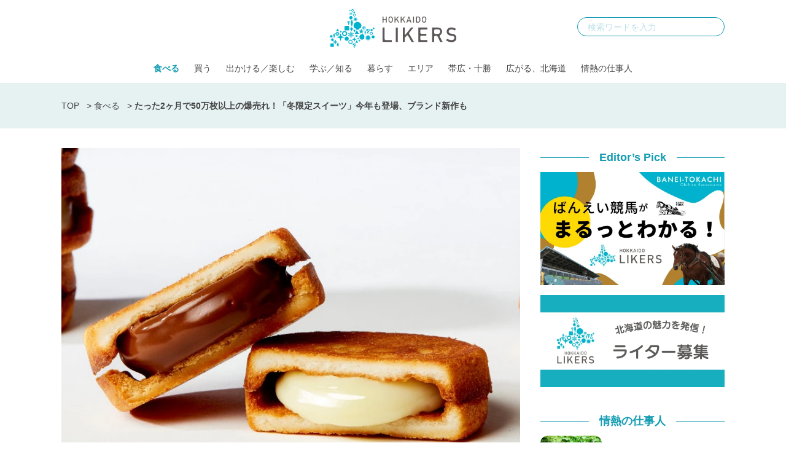

--- FILE ---
content_type: text/html; charset=UTF-8
request_url: https://hokkaidolikers.com/archives/45796
body_size: 19350
content:
<!DOCTYPE html>
<html lang="ja">
<head>
<meta charset="UTF-8">
<meta name="viewport" content="width=device-width">
<link rel="alternate" type="application/rss+xml" title="北海道Likers" href="https://hokkaidolikers.com/feed" />
<meta name='robots' content='index, follow, max-image-preview:large, max-snippet:-1, max-video-preview:-1' />
	<style>img:is([sizes="auto" i], [sizes^="auto," i]) { contain-intrinsic-size: 3000px 1500px }</style>
	
	<!-- This site is optimized with the Yoast SEO plugin v25.7 - https://yoast.com/wordpress/plugins/seo/ -->
	<title>2ヶ月で50万枚以上の爆売れ！生チョコレートサンドクッキー「SNOW SAND」今年も発売 - 北海道Likers</title>
	<meta name="description" content="北海道の“旬の牛乳”を使った冬季限定の生チョコレートサンドクッキー『SNOW SAND（スノーサンド）』が、今冬も2021年11月より販売開始！　今冬は『SNOW SAND』に加え、素材とおいしさにこだわった2種類の新商品が登場。" />
	<link rel="canonical" href="https://hokkaidolikers.com/archives/45796" />
	<meta property="og:locale" content="ja_JP" />
	<meta property="og:type" content="article" />
	<meta property="og:title" content="2ヶ月で50万枚以上の爆売れ！生チョコレートサンドクッキー「SNOW SAND」今年も発売 - 北海道Likers" />
	<meta property="og:description" content="北海道の“旬の牛乳”を使った冬季限定の生チョコレートサンドクッキー『SNOW SAND（スノーサンド）』が、今冬も2021年11月より販売開始！　今冬は『SNOW SAND』に加え、素材とおいしさにこだわった2種類の新商品が登場。" />
	<meta property="og:url" content="https://hokkaidolikers.com/archives/45796" />
	<meta property="og:site_name" content="北海道Likers" />
	<meta property="article:author" content="https://www.facebook.com/HokkaidoLikers.jp" />
	<meta property="article:published_time" content="2021-10-20T11:00:28+00:00" />
	<meta property="og:image" content="https://hokkaidolikers.com/uploads/2021/10/28af92aa663749a7ae5913a2e5c45e5f.jpg" />
	<meta property="og:image:width" content="800" />
	<meta property="og:image:height" content="600" />
	<meta property="og:image:type" content="image/jpeg" />
	<meta name="author" content="北海道Likers編集部" />
	<meta name="twitter:card" content="summary_large_image" />
	<meta name="twitter:creator" content="@hokkaidolikers" />
	<meta name="twitter:label1" content="執筆者" />
	<meta name="twitter:data1" content="北海道Likers編集部" />
	<meta name="twitter:label2" content="推定読み取り時間" />
	<meta name="twitter:data2" content="2分" />
	<script type="application/ld+json" class="yoast-schema-graph">{"@context":"https://schema.org","@graph":[{"@type":"WebPage","@id":"https://hokkaidolikers.com/archives/45796","url":"https://hokkaidolikers.com/archives/45796","name":"2ヶ月で50万枚以上の爆売れ！生チョコレートサンドクッキー「SNOW SAND」今年も発売 - 北海道Likers","isPartOf":{"@id":"https://hokkaidolikers.com/#website"},"primaryImageOfPage":{"@id":"https://hokkaidolikers.com/archives/45796#primaryimage"},"image":{"@id":"https://hokkaidolikers.com/archives/45796#primaryimage"},"thumbnailUrl":"https://hokkaidolikers.com/uploads/2021/10/28af92aa663749a7ae5913a2e5c45e5f.jpg","datePublished":"2021-10-20T11:00:28+00:00","author":{"@id":"https://hokkaidolikers.com/#/schema/person/158c0ecb7af97e146f0b08c10c36c512"},"description":"北海道の“旬の牛乳”を使った冬季限定の生チョコレートサンドクッキー『SNOW SAND（スノーサンド）』が、今冬も2021年11月より販売開始！　今冬は『SNOW SAND』に加え、素材とおいしさにこだわった2種類の新商品が登場。","breadcrumb":{"@id":"https://hokkaidolikers.com/archives/45796#breadcrumb"},"inLanguage":"ja","potentialAction":[{"@type":"ReadAction","target":["https://hokkaidolikers.com/archives/45796"]}]},{"@type":"ImageObject","inLanguage":"ja","@id":"https://hokkaidolikers.com/archives/45796#primaryimage","url":"https://hokkaidolikers.com/uploads/2021/10/28af92aa663749a7ae5913a2e5c45e5f.jpg","contentUrl":"https://hokkaidolikers.com/uploads/2021/10/28af92aa663749a7ae5913a2e5c45e5f.jpg","width":800,"height":600,"caption":"出典: 株式会社COC"},{"@type":"BreadcrumbList","@id":"https://hokkaidolikers.com/archives/45796#breadcrumb","itemListElement":[{"@type":"ListItem","position":1,"name":"TOP","item":"https://hokkaidolikers.com/"},{"@type":"ListItem","position":2,"name":"食べる","item":"https://hokkaidolikers.com/archives/category/eat"},{"@type":"ListItem","position":3,"name":"たった2ヶ月で50万枚以上の爆売れ！「冬限定スイーツ」今年も登場、ブランド新作も"}]},{"@type":"WebSite","@id":"https://hokkaidolikers.com/#website","url":"https://hokkaidolikers.com/","name":"北海道Likers","description":"北海道を愛する人のためのCo-Creation Place","potentialAction":[{"@type":"SearchAction","target":{"@type":"EntryPoint","urlTemplate":"https://hokkaidolikers.com/?s={search_term_string}"},"query-input":{"@type":"PropertyValueSpecification","valueRequired":true,"valueName":"search_term_string"}}],"inLanguage":"ja"},{"@type":"Person","@id":"https://hokkaidolikers.com/#/schema/person/158c0ecb7af97e146f0b08c10c36c512","name":"北海道Likers編集部","image":{"@type":"ImageObject","inLanguage":"ja","@id":"https://hokkaidolikers.com/#/schema/person/image/","url":"https://hokkaidolikers.com/uploads/2020/05/logo-square-light-1-96x96.jpg","contentUrl":"https://hokkaidolikers.com/uploads/2020/05/logo-square-light-1-96x96.jpg","caption":"北海道Likers編集部"},"description":"北海道を愛する人々でつくる地域活性化共創プラットフォーム『北海道Likers』。食、文化、産業、風土、そして人の魅力を発信します。 ▼Facebookはこちら @HokkaidoLikers.jp","sameAs":["https://www.facebook.com/HokkaidoLikers.jp","https://www.instagram.com/hokkaidolikers/","https://x.com/hokkaidolikers"],"url":"https://hokkaidolikers.com/archives/author/inclusive"}]}</script>
	<meta property="article:tag" content="食べる" />
	<!-- / Yoast SEO plugin. -->


<link rel='dns-prefetch' href='//widgetlogic.org' />
<link rel='dns-prefetch' href='//stats.wp.com' />
<link rel='dns-prefetch' href='//fonts.googleapis.com' />
<link rel='dns-prefetch' href='//use.typekit.net' />
<link rel='dns-prefetch' href='//cdnjs.cloudflare.com' />
<link rel='dns-prefetch' href='//hokkaidolikers.com' />
<script type="text/javascript">
/* <![CDATA[ */
window._wpemojiSettings = {"baseUrl":"https:\/\/s.w.org\/images\/core\/emoji\/16.0.1\/72x72\/","ext":".png","svgUrl":"https:\/\/s.w.org\/images\/core\/emoji\/16.0.1\/svg\/","svgExt":".svg","source":{"concatemoji":"https:\/\/hokkaidolikers.com\/wp-includes\/js\/wp-emoji-release.min.js?ver=6.8.2"}};
/*! This file is auto-generated */
!function(s,n){var o,i,e;function c(e){try{var t={supportTests:e,timestamp:(new Date).valueOf()};sessionStorage.setItem(o,JSON.stringify(t))}catch(e){}}function p(e,t,n){e.clearRect(0,0,e.canvas.width,e.canvas.height),e.fillText(t,0,0);var t=new Uint32Array(e.getImageData(0,0,e.canvas.width,e.canvas.height).data),a=(e.clearRect(0,0,e.canvas.width,e.canvas.height),e.fillText(n,0,0),new Uint32Array(e.getImageData(0,0,e.canvas.width,e.canvas.height).data));return t.every(function(e,t){return e===a[t]})}function u(e,t){e.clearRect(0,0,e.canvas.width,e.canvas.height),e.fillText(t,0,0);for(var n=e.getImageData(16,16,1,1),a=0;a<n.data.length;a++)if(0!==n.data[a])return!1;return!0}function f(e,t,n,a){switch(t){case"flag":return n(e,"\ud83c\udff3\ufe0f\u200d\u26a7\ufe0f","\ud83c\udff3\ufe0f\u200b\u26a7\ufe0f")?!1:!n(e,"\ud83c\udde8\ud83c\uddf6","\ud83c\udde8\u200b\ud83c\uddf6")&&!n(e,"\ud83c\udff4\udb40\udc67\udb40\udc62\udb40\udc65\udb40\udc6e\udb40\udc67\udb40\udc7f","\ud83c\udff4\u200b\udb40\udc67\u200b\udb40\udc62\u200b\udb40\udc65\u200b\udb40\udc6e\u200b\udb40\udc67\u200b\udb40\udc7f");case"emoji":return!a(e,"\ud83e\udedf")}return!1}function g(e,t,n,a){var r="undefined"!=typeof WorkerGlobalScope&&self instanceof WorkerGlobalScope?new OffscreenCanvas(300,150):s.createElement("canvas"),o=r.getContext("2d",{willReadFrequently:!0}),i=(o.textBaseline="top",o.font="600 32px Arial",{});return e.forEach(function(e){i[e]=t(o,e,n,a)}),i}function t(e){var t=s.createElement("script");t.src=e,t.defer=!0,s.head.appendChild(t)}"undefined"!=typeof Promise&&(o="wpEmojiSettingsSupports",i=["flag","emoji"],n.supports={everything:!0,everythingExceptFlag:!0},e=new Promise(function(e){s.addEventListener("DOMContentLoaded",e,{once:!0})}),new Promise(function(t){var n=function(){try{var e=JSON.parse(sessionStorage.getItem(o));if("object"==typeof e&&"number"==typeof e.timestamp&&(new Date).valueOf()<e.timestamp+604800&&"object"==typeof e.supportTests)return e.supportTests}catch(e){}return null}();if(!n){if("undefined"!=typeof Worker&&"undefined"!=typeof OffscreenCanvas&&"undefined"!=typeof URL&&URL.createObjectURL&&"undefined"!=typeof Blob)try{var e="postMessage("+g.toString()+"("+[JSON.stringify(i),f.toString(),p.toString(),u.toString()].join(",")+"));",a=new Blob([e],{type:"text/javascript"}),r=new Worker(URL.createObjectURL(a),{name:"wpTestEmojiSupports"});return void(r.onmessage=function(e){c(n=e.data),r.terminate(),t(n)})}catch(e){}c(n=g(i,f,p,u))}t(n)}).then(function(e){for(var t in e)n.supports[t]=e[t],n.supports.everything=n.supports.everything&&n.supports[t],"flag"!==t&&(n.supports.everythingExceptFlag=n.supports.everythingExceptFlag&&n.supports[t]);n.supports.everythingExceptFlag=n.supports.everythingExceptFlag&&!n.supports.flag,n.DOMReady=!1,n.readyCallback=function(){n.DOMReady=!0}}).then(function(){return e}).then(function(){var e;n.supports.everything||(n.readyCallback(),(e=n.source||{}).concatemoji?t(e.concatemoji):e.wpemoji&&e.twemoji&&(t(e.twemoji),t(e.wpemoji)))}))}((window,document),window._wpemojiSettings);
/* ]]> */
</script>
<link rel='stylesheet' id='arne-set-mplus-fonts-css' href='https://fonts.googleapis.com/css?family=M+PLUS+Rounded+1c:300,400,500,700&#038;display=swap&#038;text=abcdefghijklmnopqrstuvwxyzABCDEFGHIJKLMNOPQRSTUVWXYZ012345678910' type='text/css' media='all' />
<link rel='stylesheet' id='arne-set-pt-fonts-css' href='https://use.typekit.net/lob4erj.css' type='text/css' media='all' />
<link rel='stylesheet' id='arne-set-fontawesome-fonts-css' href='https://cdnjs.cloudflare.com/ajax/libs/font-awesome/5.11.2/css/all.min.css' type='text/css' media='all' />
<style id='wp-emoji-styles-inline-css' type='text/css'>

	img.wp-smiley, img.emoji {
		display: inline !important;
		border: none !important;
		box-shadow: none !important;
		height: 1em !important;
		width: 1em !important;
		margin: 0 0.07em !important;
		vertical-align: -0.1em !important;
		background: none !important;
		padding: 0 !important;
	}
</style>
<link rel='stylesheet' id='wp-block-library-css' href='https://hokkaidolikers.com/wp-includes/css/dist/block-library/style.min.css?ver=6.8.2' type='text/css' media='all' />
<style id='wp-block-library-inline-css' type='text/css'>
/* VK Color Palettes */
</style>
<style id='classic-theme-styles-inline-css' type='text/css'>
/*! This file is auto-generated */
.wp-block-button__link{color:#fff;background-color:#32373c;border-radius:9999px;box-shadow:none;text-decoration:none;padding:calc(.667em + 2px) calc(1.333em + 2px);font-size:1.125em}.wp-block-file__button{background:#32373c;color:#fff;text-decoration:none}
</style>
<link rel='stylesheet' id='mediaelement-css' href='https://hokkaidolikers.com/wp-includes/js/mediaelement/mediaelementplayer-legacy.min.css?ver=4.2.17' type='text/css' media='all' />
<link rel='stylesheet' id='wp-mediaelement-css' href='https://hokkaidolikers.com/wp-includes/js/mediaelement/wp-mediaelement.min.css?ver=6.8.2' type='text/css' media='all' />
<style id='jetpack-sharing-buttons-style-inline-css' type='text/css'>
.jetpack-sharing-buttons__services-list{display:flex;flex-direction:row;flex-wrap:wrap;gap:0;list-style-type:none;margin:5px;padding:0}.jetpack-sharing-buttons__services-list.has-small-icon-size{font-size:12px}.jetpack-sharing-buttons__services-list.has-normal-icon-size{font-size:16px}.jetpack-sharing-buttons__services-list.has-large-icon-size{font-size:24px}.jetpack-sharing-buttons__services-list.has-huge-icon-size{font-size:36px}@media print{.jetpack-sharing-buttons__services-list{display:none!important}}.editor-styles-wrapper .wp-block-jetpack-sharing-buttons{gap:0;padding-inline-start:0}ul.jetpack-sharing-buttons__services-list.has-background{padding:1.25em 2.375em}
</style>
<link rel='stylesheet' id='block-widget-css' href='https://hokkaidolikers.com/wp-content/plugins/widget-logic/block_widget/css/widget.css?ver=1760090232' type='text/css' media='all' />
<link rel='stylesheet' id='vk-components-style-css' href='https://hokkaidolikers.com/wp-content/plugins/vk-blocks/vendor/vektor-inc/vk-component/src//assets/css/vk-components.css?ver=1.6.5' type='text/css' media='all' />
<style id='global-styles-inline-css' type='text/css'>
:root{--wp--preset--aspect-ratio--square: 1;--wp--preset--aspect-ratio--4-3: 4/3;--wp--preset--aspect-ratio--3-4: 3/4;--wp--preset--aspect-ratio--3-2: 3/2;--wp--preset--aspect-ratio--2-3: 2/3;--wp--preset--aspect-ratio--16-9: 16/9;--wp--preset--aspect-ratio--9-16: 9/16;--wp--preset--color--black: #000000;--wp--preset--color--cyan-bluish-gray: #abb8c3;--wp--preset--color--white: #ffffff;--wp--preset--color--pale-pink: #f78da7;--wp--preset--color--vivid-red: #cf2e2e;--wp--preset--color--luminous-vivid-orange: #ff6900;--wp--preset--color--luminous-vivid-amber: #fcb900;--wp--preset--color--light-green-cyan: #7bdcb5;--wp--preset--color--vivid-green-cyan: #00d084;--wp--preset--color--pale-cyan-blue: #8ed1fc;--wp--preset--color--vivid-cyan-blue: #0693e3;--wp--preset--color--vivid-purple: #9b51e0;--wp--preset--gradient--vivid-cyan-blue-to-vivid-purple: linear-gradient(135deg,rgba(6,147,227,1) 0%,rgb(155,81,224) 100%);--wp--preset--gradient--light-green-cyan-to-vivid-green-cyan: linear-gradient(135deg,rgb(122,220,180) 0%,rgb(0,208,130) 100%);--wp--preset--gradient--luminous-vivid-amber-to-luminous-vivid-orange: linear-gradient(135deg,rgba(252,185,0,1) 0%,rgba(255,105,0,1) 100%);--wp--preset--gradient--luminous-vivid-orange-to-vivid-red: linear-gradient(135deg,rgba(255,105,0,1) 0%,rgb(207,46,46) 100%);--wp--preset--gradient--very-light-gray-to-cyan-bluish-gray: linear-gradient(135deg,rgb(238,238,238) 0%,rgb(169,184,195) 100%);--wp--preset--gradient--cool-to-warm-spectrum: linear-gradient(135deg,rgb(74,234,220) 0%,rgb(151,120,209) 20%,rgb(207,42,186) 40%,rgb(238,44,130) 60%,rgb(251,105,98) 80%,rgb(254,248,76) 100%);--wp--preset--gradient--blush-light-purple: linear-gradient(135deg,rgb(255,206,236) 0%,rgb(152,150,240) 100%);--wp--preset--gradient--blush-bordeaux: linear-gradient(135deg,rgb(254,205,165) 0%,rgb(254,45,45) 50%,rgb(107,0,62) 100%);--wp--preset--gradient--luminous-dusk: linear-gradient(135deg,rgb(255,203,112) 0%,rgb(199,81,192) 50%,rgb(65,88,208) 100%);--wp--preset--gradient--pale-ocean: linear-gradient(135deg,rgb(255,245,203) 0%,rgb(182,227,212) 50%,rgb(51,167,181) 100%);--wp--preset--gradient--electric-grass: linear-gradient(135deg,rgb(202,248,128) 0%,rgb(113,206,126) 100%);--wp--preset--gradient--midnight: linear-gradient(135deg,rgb(2,3,129) 0%,rgb(40,116,252) 100%);--wp--preset--font-size--small: 13px;--wp--preset--font-size--medium: 20px;--wp--preset--font-size--large: 36px;--wp--preset--font-size--x-large: 42px;--wp--preset--spacing--20: 0.44rem;--wp--preset--spacing--30: 0.67rem;--wp--preset--spacing--40: 1rem;--wp--preset--spacing--50: 1.5rem;--wp--preset--spacing--60: 2.25rem;--wp--preset--spacing--70: 3.38rem;--wp--preset--spacing--80: 5.06rem;--wp--preset--shadow--natural: 6px 6px 9px rgba(0, 0, 0, 0.2);--wp--preset--shadow--deep: 12px 12px 50px rgba(0, 0, 0, 0.4);--wp--preset--shadow--sharp: 6px 6px 0px rgba(0, 0, 0, 0.2);--wp--preset--shadow--outlined: 6px 6px 0px -3px rgba(255, 255, 255, 1), 6px 6px rgba(0, 0, 0, 1);--wp--preset--shadow--crisp: 6px 6px 0px rgba(0, 0, 0, 1);}:where(.is-layout-flex){gap: 0.5em;}:where(.is-layout-grid){gap: 0.5em;}body .is-layout-flex{display: flex;}.is-layout-flex{flex-wrap: wrap;align-items: center;}.is-layout-flex > :is(*, div){margin: 0;}body .is-layout-grid{display: grid;}.is-layout-grid > :is(*, div){margin: 0;}:where(.wp-block-columns.is-layout-flex){gap: 2em;}:where(.wp-block-columns.is-layout-grid){gap: 2em;}:where(.wp-block-post-template.is-layout-flex){gap: 1.25em;}:where(.wp-block-post-template.is-layout-grid){gap: 1.25em;}.has-black-color{color: var(--wp--preset--color--black) !important;}.has-cyan-bluish-gray-color{color: var(--wp--preset--color--cyan-bluish-gray) !important;}.has-white-color{color: var(--wp--preset--color--white) !important;}.has-pale-pink-color{color: var(--wp--preset--color--pale-pink) !important;}.has-vivid-red-color{color: var(--wp--preset--color--vivid-red) !important;}.has-luminous-vivid-orange-color{color: var(--wp--preset--color--luminous-vivid-orange) !important;}.has-luminous-vivid-amber-color{color: var(--wp--preset--color--luminous-vivid-amber) !important;}.has-light-green-cyan-color{color: var(--wp--preset--color--light-green-cyan) !important;}.has-vivid-green-cyan-color{color: var(--wp--preset--color--vivid-green-cyan) !important;}.has-pale-cyan-blue-color{color: var(--wp--preset--color--pale-cyan-blue) !important;}.has-vivid-cyan-blue-color{color: var(--wp--preset--color--vivid-cyan-blue) !important;}.has-vivid-purple-color{color: var(--wp--preset--color--vivid-purple) !important;}.has-black-background-color{background-color: var(--wp--preset--color--black) !important;}.has-cyan-bluish-gray-background-color{background-color: var(--wp--preset--color--cyan-bluish-gray) !important;}.has-white-background-color{background-color: var(--wp--preset--color--white) !important;}.has-pale-pink-background-color{background-color: var(--wp--preset--color--pale-pink) !important;}.has-vivid-red-background-color{background-color: var(--wp--preset--color--vivid-red) !important;}.has-luminous-vivid-orange-background-color{background-color: var(--wp--preset--color--luminous-vivid-orange) !important;}.has-luminous-vivid-amber-background-color{background-color: var(--wp--preset--color--luminous-vivid-amber) !important;}.has-light-green-cyan-background-color{background-color: var(--wp--preset--color--light-green-cyan) !important;}.has-vivid-green-cyan-background-color{background-color: var(--wp--preset--color--vivid-green-cyan) !important;}.has-pale-cyan-blue-background-color{background-color: var(--wp--preset--color--pale-cyan-blue) !important;}.has-vivid-cyan-blue-background-color{background-color: var(--wp--preset--color--vivid-cyan-blue) !important;}.has-vivid-purple-background-color{background-color: var(--wp--preset--color--vivid-purple) !important;}.has-black-border-color{border-color: var(--wp--preset--color--black) !important;}.has-cyan-bluish-gray-border-color{border-color: var(--wp--preset--color--cyan-bluish-gray) !important;}.has-white-border-color{border-color: var(--wp--preset--color--white) !important;}.has-pale-pink-border-color{border-color: var(--wp--preset--color--pale-pink) !important;}.has-vivid-red-border-color{border-color: var(--wp--preset--color--vivid-red) !important;}.has-luminous-vivid-orange-border-color{border-color: var(--wp--preset--color--luminous-vivid-orange) !important;}.has-luminous-vivid-amber-border-color{border-color: var(--wp--preset--color--luminous-vivid-amber) !important;}.has-light-green-cyan-border-color{border-color: var(--wp--preset--color--light-green-cyan) !important;}.has-vivid-green-cyan-border-color{border-color: var(--wp--preset--color--vivid-green-cyan) !important;}.has-pale-cyan-blue-border-color{border-color: var(--wp--preset--color--pale-cyan-blue) !important;}.has-vivid-cyan-blue-border-color{border-color: var(--wp--preset--color--vivid-cyan-blue) !important;}.has-vivid-purple-border-color{border-color: var(--wp--preset--color--vivid-purple) !important;}.has-vivid-cyan-blue-to-vivid-purple-gradient-background{background: var(--wp--preset--gradient--vivid-cyan-blue-to-vivid-purple) !important;}.has-light-green-cyan-to-vivid-green-cyan-gradient-background{background: var(--wp--preset--gradient--light-green-cyan-to-vivid-green-cyan) !important;}.has-luminous-vivid-amber-to-luminous-vivid-orange-gradient-background{background: var(--wp--preset--gradient--luminous-vivid-amber-to-luminous-vivid-orange) !important;}.has-luminous-vivid-orange-to-vivid-red-gradient-background{background: var(--wp--preset--gradient--luminous-vivid-orange-to-vivid-red) !important;}.has-very-light-gray-to-cyan-bluish-gray-gradient-background{background: var(--wp--preset--gradient--very-light-gray-to-cyan-bluish-gray) !important;}.has-cool-to-warm-spectrum-gradient-background{background: var(--wp--preset--gradient--cool-to-warm-spectrum) !important;}.has-blush-light-purple-gradient-background{background: var(--wp--preset--gradient--blush-light-purple) !important;}.has-blush-bordeaux-gradient-background{background: var(--wp--preset--gradient--blush-bordeaux) !important;}.has-luminous-dusk-gradient-background{background: var(--wp--preset--gradient--luminous-dusk) !important;}.has-pale-ocean-gradient-background{background: var(--wp--preset--gradient--pale-ocean) !important;}.has-electric-grass-gradient-background{background: var(--wp--preset--gradient--electric-grass) !important;}.has-midnight-gradient-background{background: var(--wp--preset--gradient--midnight) !important;}.has-small-font-size{font-size: var(--wp--preset--font-size--small) !important;}.has-medium-font-size{font-size: var(--wp--preset--font-size--medium) !important;}.has-large-font-size{font-size: var(--wp--preset--font-size--large) !important;}.has-x-large-font-size{font-size: var(--wp--preset--font-size--x-large) !important;}
:where(.wp-block-post-template.is-layout-flex){gap: 1.25em;}:where(.wp-block-post-template.is-layout-grid){gap: 1.25em;}
:where(.wp-block-columns.is-layout-flex){gap: 2em;}:where(.wp-block-columns.is-layout-grid){gap: 2em;}
:root :where(.wp-block-pullquote){font-size: 1.5em;line-height: 1.6;}
</style>
<style id='age-gate-custom-inline-css' type='text/css'>
:root{--ag-background-image-position: center center;--ag-background-image-opacity: 1;--ag-blur: 5px;}
</style>
<link rel='stylesheet' id='age-gate-css' href='https://hokkaidolikers.com/wp-content/plugins/age-gate/dist/main.css?ver=3.7.1' type='text/css' media='all' />
<style id='age-gate-options-inline-css' type='text/css'>
:root{--ag-background-image-position: center center;--ag-background-image-opacity: 1;--ag-blur: 5px;}
</style>
<link rel='stylesheet' id='toc-screen-css' href='https://hokkaidolikers.com/wp-content/plugins/table-of-contents-plus/screen.min.css?ver=2411.1' type='text/css' media='all' />
<style id='toc-screen-inline-css' type='text/css'>
div#toc_container {width: 100%;}
</style>
<link rel='stylesheet' id='colorbox-css' href='https://hokkaidolikers.com/wp-content/plugins/tg-gallery-sns/css/colorbox.css?ver=0.1.0' type='text/css' media='all' />
<link rel='stylesheet' id='tg-gallery-with-sns-button-style-css' href='https://hokkaidolikers.com/wp-content/plugins/tg-gallery-sns/css/tg-gallery-with-sns-button.min.css?ver=0.1.0' type='text/css' media='all' />
<link rel='stylesheet' id='vk-swiper-style-css' href='https://hokkaidolikers.com/wp-content/plugins/vk-blocks/vendor/vektor-inc/vk-swiper/src/assets/css/swiper-bundle.min.css?ver=11.0.2' type='text/css' media='all' />
<link rel='stylesheet' id='vkblocks-bootstrap-css' href='https://hokkaidolikers.com/wp-content/plugins/vk-blocks/build/bootstrap_vk_using.css?ver=4.3.1' type='text/css' media='all' />
<link rel='stylesheet' id='add-to-home-screen-css' href='https://hokkaidolikers.com/wp-content/plugins/many-a-little-makes-a-mickle/modules/add-to-home-screen/includes/css/style.css?ver=0.7.1' type='text/css' media='all' />
<link rel='stylesheet' id='vk-blocks-build-css-css' href='https://hokkaidolikers.com/wp-content/plugins/vk-blocks/build/block-build.css?ver=1.108.0.1' type='text/css' media='all' />
<style id='vk-blocks-build-css-inline-css' type='text/css'>
:root {--vk_flow-arrow: url(https://hokkaidolikers.com/wp-content/plugins/vk-blocks/inc/vk-blocks/images/arrow_bottom.svg);--vk_image-mask-circle: url(https://hokkaidolikers.com/wp-content/plugins/vk-blocks/inc/vk-blocks/images/circle.svg);--vk_image-mask-wave01: url(https://hokkaidolikers.com/wp-content/plugins/vk-blocks/inc/vk-blocks/images/wave01.svg);--vk_image-mask-wave02: url(https://hokkaidolikers.com/wp-content/plugins/vk-blocks/inc/vk-blocks/images/wave02.svg);--vk_image-mask-wave03: url(https://hokkaidolikers.com/wp-content/plugins/vk-blocks/inc/vk-blocks/images/wave03.svg);--vk_image-mask-wave04: url(https://hokkaidolikers.com/wp-content/plugins/vk-blocks/inc/vk-blocks/images/wave04.svg);}
:root { --vk-size-text: 16px; /* --vk-color-primary is deprecated. */ --vk-color-primary:#337ab7; }

	:root {

		--vk-balloon-border-width:1px;

		--vk-balloon-speech-offset:-12px;
	}
	
</style>
<link rel='stylesheet' id='vk-font-awesome-css' href='https://hokkaidolikers.com/wp-content/plugins/vk-blocks/vendor/vektor-inc/font-awesome-versions/src/versions/6/css/all.min.css?ver=6.4.2' type='text/css' media='all' />
<link rel='stylesheet' id='arne-css' href='https://hokkaidolikers.com/wp-content/themes/hokkaido-likers/style.css?ver=1760090228' type='text/css' media='all' />
<link rel='stylesheet' id='delighter-css' href='https://hokkaidolikers.com/wp-content/themes/hokkaido-likers/css/delighter.css?ver=6.8.2' type='text/css' media='all' />
<script type="text/javascript" src="https://hokkaidolikers.com/wp-includes/js/jquery/jquery.min.js?ver=3.7.1" id="jquery-core-js"></script>
<script type="text/javascript" src="https://hokkaidolikers.com/wp-includes/js/jquery/jquery-migrate.min.js?ver=3.4.1" id="jquery-migrate-js"></script>
<script type="text/javascript" src="https://hokkaidolikers.com/wp-content/themes/hokkaido-likers/js/delighters.js?ver=1760090230" id="delighter_js-js"></script>
<link rel="https://api.w.org/" href="https://hokkaidolikers.com/wp-json/" /><link rel="alternate" title="JSON" type="application/json" href="https://hokkaidolikers.com/wp-json/wp/v2/posts/45796" /><link rel="EditURI" type="application/rsd+xml" title="RSD" href="https://hokkaidolikers.com/xmlrpc.php?rsd" />
<meta name="generator" content="WordPress 6.8.2" />
<link rel='shortlink' href='https://hokkaidolikers.com/?p=45796' />
<link rel="alternate" title="oEmbed (JSON)" type="application/json+oembed" href="https://hokkaidolikers.com/wp-json/oembed/1.0/embed?url=https%3A%2F%2Fhokkaidolikers.com%2Farchives%2F45796" />
<link rel="alternate" title="oEmbed (XML)" type="text/xml+oembed" href="https://hokkaidolikers.com/wp-json/oembed/1.0/embed?url=https%3A%2F%2Fhokkaidolikers.com%2Farchives%2F45796&#038;format=xml" />
<!-- Google Tag Manager -->
<script>(function(w,d,s,l,i){w[l]=w[l]||[];w[l].push({'gtm.start':
new Date().getTime(),event:'gtm.js'});var f=d.getElementsByTagName(s)[0],
j=d.createElement(s),dl=l!='dataLayer'?'&l='+l:'';j.async=true;j.src=
'https://www.googletagmanager.com/gtm.js?id='+i+dl;f.parentNode.insertBefore(j,f);
})(window,document,'script','dataLayer','GTM-N3B786Q');</script>
<!-- End Google Tag Manager --><!-- AdSense -->
<script async src="https://pagead2.googlesyndication.com/pagead/js/adsbygoogle.js?client=ca-pub-5398830085801894"
     crossorigin="anonymous"></script>
<!-- /AdSense -->

    
<!-- logly_video_head-->
<script async src="https://cdn.logly.co.jp/video/adlook_logly.js"></script>
<!-- /logly_video_head-->

<!-- yahoo -->
<script async src="https://yads.c.yimg.jp/js/yads-async.js"></script>
<!-- /yahoo -->
	<style>img#wpstats{display:none}</style>
		<style id="style-background-color">
	body {
		background: #ffffff;
	}
</style><link rel="icon" href="https://hokkaidolikers.com/uploads/2020/04/cropped-logo-square-mark-1-32x32.jpg" sizes="32x32" />
<link rel="icon" href="https://hokkaidolikers.com/uploads/2020/04/cropped-logo-square-mark-1-192x192.jpg" sizes="192x192" />
<link rel="apple-touch-icon" href="https://hokkaidolikers.com/uploads/2020/04/cropped-logo-square-mark-1-180x180.jpg" />
<meta name="msapplication-TileImage" content="https://hokkaidolikers.com/uploads/2020/04/cropped-logo-square-mark-1-270x270.jpg" />
		<style type="text/css" id="wp-custom-css">
			.wp-block-image figcaption {
	text-align: left;
}
/*ばんえい競馬特集用*/
.baneikeiba #b-keiba_02enjoy .enjoy-contents.howto-watch .wp-block-group__inner-container figure figcaption{
	text-align: center;
}
.baneikeiba #b-keiba_02enjoy .enjoy-contents.howtoenjoy figure figcaption{
	text-align: center;
}		</style>
		</head>
<body id="body" class="">
<!-- Google Tag Manager (noscript) -->
<noscript><iframe src="https://www.googletagmanager.com/ns.html?id=GTM-N3B786Q"
height="0" width="0" style="display:none;visibility:hidden"></iframe></noscript>
<!-- End Google Tag Manager (noscript) --><div id="fb-root"></div>
<script>(function(d, s, id) {
  var js, fjs = d.getElementsByTagName(s)[0];
  if (d.getElementById(id)) return;
  js = d.createElement(s); js.id = id;
  js.src = "//connect.facebook.net/ja_JP/sdk.js#xfbml=1&version=v2.8&appId=HokkaidoLikers.jp";
  fjs.parentNode.insertBefore(js, fjs);
}(document, 'script', 'facebook-jssdk'));</script>

<header class="header">
	<div class="fixed-header">
		<div class="inner">
			<div class="header-logo">
				<a href="https://hokkaidolikers.com/">
					<img src="https://hokkaidolikers.com/wp-content/themes/hokkaido-likers/images/logo.svg"  class="logo" alt="北海道Likers">
				</a>
			</div>

			<div class="header-search">
				<form method="get" action="https://hokkaidolikers.com/">
					<input type="text" placeholder="検索ワードを入力" name="s" id="s">
					<button type="submit"></button>
				</form>
			</div>

			<div class="header-nav">
				<ul id="menu-pc-%e3%83%98%e3%83%83%e3%83%80%e3%83%bc%e3%83%a1%e3%83%8b%e3%83%a5%e3%83%bc" class="menu"><li id="menu-item-27411" class="menu-item menu-item-type-taxonomy menu-item-object-category current-post-ancestor current-menu-parent current-post-parent menu-item-27411"><a href="https://hokkaidolikers.com/archives/category/eat">食べる</a></li>
<li id="menu-item-87012" class="menu-item menu-item-type-taxonomy menu-item-object-category menu-item-87012"><a href="https://hokkaidolikers.com/archives/category/shopping">買う</a></li>
<li id="menu-item-75148" class="menu-item menu-item-type-taxonomy menu-item-object-category menu-item-has-children menu-item-75148"><a href="https://hokkaidolikers.com/archives/category/goout">出かける／楽しむ</a>
<ul class="sub-menu">
	<li id="menu-item-78086" class="menu-item menu-item-type-custom menu-item-object-custom menu-item-78086"><a href="https://hokkaidolikers.com/archives/tag/hokkaido-news?utm_source=web&#038;utm_medium=topheader&#038;utm_campaign=header">最新の北海道情報</a></li>
</ul>
</li>
<li id="menu-item-28097" class="menu-item menu-item-type-taxonomy menu-item-object-category menu-item-28097"><a href="https://hokkaidolikers.com/archives/category/discover">学ぶ／知る</a></li>
<li id="menu-item-33514" class="menu-item menu-item-type-taxonomy menu-item-object-category menu-item-33514"><a href="https://hokkaidolikers.com/archives/category/live">暮らす</a></li>
<li id="menu-item-27572" class="menu-item menu-item-type-taxonomy menu-item-object-category current-post-ancestor menu-item-has-children menu-item-27572"><a href="https://hokkaidolikers.com/archives/category/area">エリア</a>
<ul class="sub-menu">
	<li id="menu-item-86635" class="menu-item menu-item-type-taxonomy menu-item-object-category current-post-ancestor current-menu-parent current-post-parent menu-item-86635"><a href="https://hokkaidolikers.com/archives/category/area/sapporo">札幌</a></li>
	<li id="menu-item-27648" class="menu-item menu-item-type-taxonomy menu-item-object-category menu-item-27648"><a href="https://hokkaidolikers.com/archives/category/area/otaru_niseko_shakotan">小樽・ニセコ・積丹</a></li>
	<li id="menu-item-27646" class="menu-item menu-item-type-taxonomy menu-item-object-category menu-item-27646"><a href="https://hokkaidolikers.com/archives/category/area/hakodate_matsumae_hiyama">函館・松前・檜山</a></li>
	<li id="menu-item-27650" class="menu-item menu-item-type-taxonomy menu-item-object-category menu-item-27650"><a href="https://hokkaidolikers.com/archives/category/area/asahikawa_furano_shibetsu">旭川・富良野・士別</a></li>
	<li id="menu-item-27647" class="menu-item menu-item-type-taxonomy menu-item-object-category menu-item-27647"><a href="https://hokkaidolikers.com/archives/category/area/chitose_ishikari_yubari_fukagawa_tomakomai">千歳・石狩・夕張・深川・苫小牧</a></li>
	<li id="menu-item-27653" class="menu-item menu-item-type-taxonomy menu-item-object-category menu-item-27653"><a href="https://hokkaidolikers.com/archives/category/area/toyako_muroran_erimo">洞爺・室蘭・えりも</a></li>
	<li id="menu-item-27654" class="menu-item menu-item-type-taxonomy menu-item-object-category menu-item-27654"><a href="https://hokkaidolikers.com/archives/category/area/wakkanai_rumoi_otoineppu">稚内・留萌・音威子府</a></li>
	<li id="menu-item-86634" class="menu-item menu-item-type-taxonomy menu-item-object-category menu-item-86634"><a href="https://hokkaidolikers.com/archives/category/area/obihiro_tokachi">帯広・十勝</a></li>
	<li id="menu-item-27655" class="menu-item menu-item-type-taxonomy menu-item-object-category menu-item-27655"><a href="https://hokkaidolikers.com/archives/category/area/abashiri_shiretoko_kitami_mombetsu">網走・知床・北見・紋別</a></li>
	<li id="menu-item-27656" class="menu-item menu-item-type-taxonomy menu-item-object-category menu-item-27656"><a href="https://hokkaidolikers.com/archives/category/area/kushiro_nemuro_akan_masyuu_rausu">釧路・根室・阿寒・摩周・羅臼</a></li>
</ul>
</li>
<li id="menu-item-40608" class="menu-item menu-item-type-taxonomy menu-item-object-post_tag menu-item-40608"><a href="https://hokkaidolikers.com/archives/tag/obihiro-tokachi">帯広・十勝</a></li>
<li id="menu-item-87004" class="menu-item menu-item-type-taxonomy menu-item-object-category menu-item-87004"><a href="https://hokkaidolikers.com/archives/category/hokkaido-beyond">広がる、北海道</a></li>
<li id="menu-item-27409" class="menu-item menu-item-type-taxonomy menu-item-object-category menu-item-27409"><a href="https://hokkaidolikers.com/archives/category/worker">情熱の仕事人</a></li>
</ul>			</div>

		</div>
	</div>
</header>
<div class="topicpath"><div class="topicpath-inner"><span><span><a href="https://hokkaidolikers.com/">TOP</a></span> &gt; <span><a href="https://hokkaidolikers.com/archives/category/eat">食べる</a></span> &gt; <span class="breadcrumb_last" aria-current="page">たった2ヶ月で50万枚以上の爆売れ！「冬限定スイーツ」今年も登場、ブランド新作も</span></span></div></div>
<div class="single-billboard billboard">
</div>
<div class="content">
	<div class="content-inner">
		<div class="main">
						<div class="single-post">
			<header class="single-header">
				<div class="single-header-eyecatch"><img width="800" height="600" src="https://hokkaidolikers.com/uploads/2021/10/28af92aa663749a7ae5913a2e5c45e5f.jpg" class="attachment-full size-full wp-post-image" alt="スノーサンド" decoding="async" fetchpriority="high" srcset="https://hokkaidolikers.com/uploads/2021/10/28af92aa663749a7ae5913a2e5c45e5f.jpg 800w, https://hokkaidolikers.com/uploads/2021/10/28af92aa663749a7ae5913a2e5c45e5f-300x225.jpg 300w, https://hokkaidolikers.com/uploads/2021/10/28af92aa663749a7ae5913a2e5c45e5f-768x576.jpg 768w, https://hokkaidolikers.com/uploads/2021/10/28af92aa663749a7ae5913a2e5c45e5f-466x350.jpg 466w" sizes="(max-width: 800px) 100vw, 800px" /></div>

				<div class="single-terms-box">
					<div class="single-terms">
						<div class="category">							<ul>
																								<li><a href="https://hokkaidolikers.com/archives/category/area/sapporo">札幌</a></li>
																																<li><a href="https://hokkaidolikers.com/archives/category/eat">食べる</a></li>
																							</ul>
													</div>
						<div class="tags">
																					<a href="https://hokkaidolikers.com/archives/tag/hokkaido-omiyage">お土産</a>
														<a href="https://hokkaidolikers.com/archives/tag/sweets">スイーツ</a>
														<a href="https://hokkaidolikers.com/archives/tag/chocolate">チョコレート</a>
														<a href="https://hokkaidolikers.com/archives/tag/sapporo">札幌</a>
														<a href="https://hokkaidolikers.com/archives/tag/sapporo-gourmet">札幌グルメ</a>
														<a href="https://hokkaidolikers.com/archives/tag/sapporocity">札幌市</a>
																				</div>
					</div>
									</div>


				<h1 class="single-title">たった2ヶ月で50万枚以上の爆売れ！「冬限定スイーツ」今年も登場、ブランド新作も</h1>
				<div class="single-meta">
					<div class="date">2021.10.20</div>
											<div class="author">
<a href="https://hokkaidolikers.com/archives/author/inclusive">
<img alt='アバター画像' src='https://hokkaidolikers.com/uploads/2020/05/logo-square-light-1-32x32.jpg' srcset='https://hokkaidolikers.com/uploads/2020/05/logo-square-light-1-64x64.jpg 2x' class='avatar avatar-32 photo' height='32' width='32' decoding='async'/>
<span class="author-name">北海道Likers編集部</span>
</a>
</div>
									</div>
			</header>

			<div class="single">
				
				<p>北海道の“旬の牛乳”を使った冬季限定の生チョコレートサンドクッキー『SNOW SAND（スノーサンド）』が、今冬も2021年11月より販売開始！　今冬からはブランド名を“スノーサンド”から“SNOWS”へと変更し、『SNOW SAND』に加え、素材とおいしさにこだわった2種類の新商品が登場。</p>
<p>新千歳空港内「ANA FESTA 千歳ロビー店」で購入できるほか、公式LINE登録者限定でオンライン販売も行われます。</p>
<p style="text-align: center;"><strong>【こちらもおすすめ！】<br />
</strong><a href="https://hokkaidolikers.com/archives/44824?kijinai">またも即完売か!? 北海道から登場した、ザクとろ食感の「新感覚チーズケーキ」</a><strong><br />
</strong></p>
<h2>2ヶ月で約50万枚以上売上げた話題の「SNOW SAND」って？</h2>
<div style="width: 810px" class="wp-caption aligncenter"><img decoding="async" src="https://hokkaidolikers.com/uploads/2021/10/6922cc8c271f48bf9074ca3d608e0942.jpg" alt="スノーサンド" width="800" height="533" /><p class="wp-caption-text"><span class="media-credit">出典: <a href="https://snows-winter.com/">株式会社COC</a></span></p></div>
<p>『SNOW SAND』は、気温が低い冬に採れる風味豊かで濃厚な放牧牛乳の美味しさを最大限生かした生チョコレートサンドクッキー。今年2021年1月より冬季限定としてオンラインストアなどで販売し、わずか2ヶ月で約50万枚以上を売上げた話題の北海道スイーツです。</p>
<h2>新ブランド「SNOWS」誕生！</h2>
<div style="width: 810px" class="wp-caption aligncenter"><img loading="lazy" decoding="async" src="https://hokkaidolikers.com/uploads/2021/10/18e90bac2d7540039267c89cb001ce10.jpg" alt="SNOW" width="800" height="450" /><p class="wp-caption-text"><span class="media-credit">出典: <a href="https://snows-winter.com/">株式会社COC</a></span></p></div>
<p>2回目の冬を迎えるにあたり、ブランド名もこれまでの“スノーサンド”から“SNOWS”へと変更されるそう。冬の象徴ともいえるSNOW（雪）に、こだわりの詰まったさまざまな商品を今後展開していくことで、多くの方にお菓子を通して冬を感じてほしいという想いが込められているんだとか。</p>
<p>“SNOWS”から販売される各商品は、自社で運営する放牧酪農牧場の牛乳のほか、北海道産のバターや小麦粉、砂糖など、こだわりの素材を使用。放牧では牛本来の自然な牛乳ができるため、脂肪分が⾼くなる冬の牛乳が一番美味しく、チョコレートになめらかさと優しい風味を加えるとのこと。1年で最も風味豊かな冬の牛乳を使い、たっぷりのバターと上質な小麦粉を使ったスイーツが楽しめます。</p>
<h2>商品ラインナップ</h2>
<h3>1：スノーサンド白 / スノーサンド黒</h3>
<div style="width: 810px" class="wp-caption aligncenter"><img loading="lazy" decoding="async" src="https://hokkaidolikers.com/uploads/2021/10/ec7d9b26074a4cdf8999ccec48e62b3f.png" alt="スノーサンド" width="800" height="235" /><p class="wp-caption-text"><span class="media-credit">出典: <a href="https://snows-winter.com/">株式会社COC</a></span></p></div>
<p>北海道の旬の牛乳の美味しさを最大限生かした生チョコレートサンドクッキー。熱した鉄板で挟み焼きすることで生まれる、ラングドシャクッキーのカリカリ感と生チョコレートのなめらかさ両方を楽しめます。</p>
<p>今季より白と黒を一緒に楽しめる16個入缶も登場！</p>
<h3>2：森ノ木</h3>
<div style="width: 810px" class="wp-caption aligncenter"><img loading="lazy" decoding="async" src="https://hokkaidolikers.com/uploads/2021/10/54496b086bb54999ac5f245feb5ee9f8.jpg" alt="森ノ木" width="800" height="449" /><p class="wp-caption-text"><span class="media-credit">出典: <a href="https://snows-winter.com/">株式会社COC</a></span></p></div>
<p>バターをたっぷり使ったパイ生地を香り豊かなチョコレートに閉じ込めた、ザクザク食感が楽しめる濃厚なバターミルクチョコレート。 木の枝のような形が新しい！</p>
<h3>3：森ノ幹</h3>
<div style="width: 810px" class="wp-caption aligncenter"><img loading="lazy" decoding="async" src="https://hokkaidolikers.com/uploads/2021/10/e944a9e6c5964a3ebb3e2157a471c7b7.jpg" alt="森ノ幹" width="800" height="449" /><p class="wp-caption-text"><span class="media-credit">出典: <a href="https://snows-winter.com/">株式会社COC</a></span></p></div>
<p>しっとりとしたほどける食感とザクザクの食感を同時に楽しめるバームクーヘンはバター香る生地の層の外側にマカロン生地で包み2度焼きしたマカロンバームクーヘン。新感覚スイーツです！</p>
<h2>大切な人へ贈りたくなる温もりのあるパッケージ</h2>
<div style="width: 810px" class="wp-caption aligncenter"><img loading="lazy" decoding="async" src="https://hokkaidolikers.com/uploads/2021/10/308680959006432baa933c535b7465ca.jpg" alt="SNOWパッケージ" width="800" height="450" /><p class="wp-caption-text"><span class="media-credit">出典: <a href="https://snows-winter.com/">株式会社COC</a></span></p></div>
<p>“SNOWS”では、山の版画家と呼ばれた大谷一良氏の作品をブランドのメインモチーフとして使用。北海道の持つ冬や雪を象徴するイメージし、「誰もが心の中に描く冬の情緒」を象徴する絵がメインモチーフに使われているそう。温もりのあるパッケージは贈り物にも喜ばれそう！</p>
<p>&nbsp;</p>
<p>北海道で生まれた冬だけの極上スイーツ。気になった方はお試しください。</p>
<blockquote><p>＜商品詳細＞<br />
■商品名：スノーサンド白 / スノーサンド黒<br />
■価格：5個入 各918（税込）、8個入 各1,647円（税込）、16個入（白と黒 各8個入）3,240円（税込）</p>
<p>■商品名：森ノ木<br />
■価格：10個入 1,080円（税込）</p>
<p>■商品名：森ノ幹<br />
■価格：1個入 2,160円（税込）</p>
<p>＜オンラインストア情報＞　※公式LINE登録者限定<br />
■発売日時：2021年11月1日（月）10時<br />
■販売期間：2021年11月1日（月）～2021年3月14日（月）<br />
■販売商品：スノーサンド・森ノ木・森ノ幹を順次販売<br />
※各商品によって販売スケジュールが異なります<br />
■LINE：<a href="https://line.me/R/ti/p/%40201hogzc" target="_blank" rel="noopener">https://line.me/R/ti/p/%40201hogzc</a></p>
<p>＜POP UP SHOP情報＞<br />
■販売期間：2021年11月15日（月）～2022年3月14日（月）<br />
■会場：ANA FESTA 千歳ロビー店（新千歳空港内）　※新千歳空港2階国内線出発口C向かい（手荷物検査場通過前）<br />
■営業時間：7時15分～20時30分　※営業日、営業時間については各商業施設等のホームページでご確認ください</p>
<p>＜会社概要＞<br />
■会社名：株式会社COC<br />
■所在地：北海道札幌市中央区北2条西10丁目1-8<br />
■きのとやグループ（関連会社4社）<br />
• 株式会社Kコンフェクト（洋菓子製造・販売）<br />
• 株式会社きのとや（洋菓子販売）<br />
• 株式会社COC（洋菓子商品企画・開発）<br />
• 株式会社ユートピアアグリカルチャー<br />
■公式サイト：<a href="https://snows-winter.com" target="_blank" rel="noopener">https://snows-winter.com</a></p></blockquote>
<p><span style="font-size: 8px;">【参考】<a href="https://prtimes.jp/main/html/rd/p/000000004.000072823.html" target="_blank" rel="noopener">発売2ヶ月で50万枚を販売した生チョコレートサンドクッキー「SNOW SAND」再登場！新ブランド「SNOWS」として新商品を冬季限定販売 / 株式会社COC</a></span></p>
</p>
<p><strong>⇒こんな記事も読まれています</strong></p>
<p><a href="https://hokkaidolikers.com/archives/45033?kijishita">【札幌】喜ばれること間違いなし！見た目のインパクト大の「手土産スイーツ」3選</a></p>
<p><a href="https://hokkaidolikers.com/archives/45089?kijishita">食べるのがもったいない…！日曜日にしか食べられない「花束スイーツ」が札幌で話題</a></p>
<p><!-- logly --></p>
<div id="logly-lift-4301588"></div>
<p><script charset="UTF-8">
  (function(){
    var _lgy_lw = document.createElement("script");
    _lgy_lw.type = "text/javascript";
    _lgy_lw.charset = "UTF-8";
    _lgy_lw.async = true;
    _lgy_lw.src= "https://l.logly.co.jp/lift_widget.js?adspot_id=4301588";
    var _lgy_lw_0 = document.getElementsByTagName("script")[0];
    _lgy_lw_0.parentNode.insertBefore(_lgy_lw, _lgy_lw_0);
  })();
</script><br />
<!-- /logly --><br />

</p>
<div class="shoplink" style="text-align: center;"><a href="https://hokkaidolikers.com/archives/tag/sweets?kijishita">　「スイーツ」に関する記事一覧　</a></div>
<p>

			</div>

						<div class="dummy-ad-box" style="margin: 15px 0">
  <div class="dummy-ad dummy-ad-halfway">
<!-- DFP likers_pc_middleleft_1strec_all_171001 -->
<div id='div-gpt-ad-pc_middleleft_1strec'>
  <script>
    googletag.cmd.push(function() { googletag.display('div-gpt-ad-pc_middleleft_1strec'); });
  </script>
</div>
<!-- /DFP likers_pc_middleleft_1strec_all_171001 -->
  </div>
  
  <div class="dummy-ad dummy-ad-halfway">
<!-- DFP likers_pc_middleright_1strec_all_171002 -->
<div id='div-gpt-ad-pc_middleright_1strec'>
  <script>
    googletag.cmd.push(function() { googletag.display('div-gpt-ad-pc_middleright_1strec'); });
  </script>
</div>
<!-- /likers_pc_middleright_1strec_all_171002 -->
  </div>
  </div>
			<footer class="single-footer">
													<div class="post-author">
<div class="content-heading post-author-title">
<div class="content-heading-inner">
<span class="en">Profile</span>
<span class="ja">プロフィール</span>
</div>
</div>
<div class="post-author-body">
<a href="https://hokkaidolikers.com/archives/author/inclusive">
<div class="post-author-image"><img alt='アバター画像' src='https://hokkaidolikers.com/uploads/2020/05/logo-square-light-1-96x96.jpg' srcset='https://hokkaidolikers.com/uploads/2020/05/logo-square-light-1-192x192.jpg 2x' class='avatar avatar-96 photo' height='96' width='96' loading='lazy' decoding='async'/></div>
<div class="post-author-profile">
<div class="post-author-name">北海道Likers編集部</div>
<div class="post-author-text">北海道を愛する人々でつくる地域活性化共創プラットフォーム『北海道Likers』。食、文化、産業、風土、そして人の魅力を発信します。<br />
<br />
▼Facebookはこちら<br />
@HokkaidoLikers.jp</div>
</div>
</a>
</div>
</div>
																	<div class="single-footer-social">
<ul>
<li><a href="https://twitter.com/share?url=https://hokkaidolikers.com/archives/45796&via=hokkaidolikers&related=hokkaidolikers&text=たった2ヶ月で50万枚以上の爆売れ！「冬限定スイーツ」今年も登場、ブランド新作も" target="_blank"><i class="fab fa-twitter-square"></i></a></li>
<li><a href="https://social-plugins.line.me/lineit/share?url=https%3A%2F%2Fhokkaidolikers.com%2Farchives%2F45796" target="_blank"><i class="fab fa-line"></i></a></li>
<li><a href="http://www.facebook.com/share.php?u=https%3A%2F%2Fhokkaidolikers.com%2Farchives%2F45796" rel="nofollow" target="_blank"><i class="fab fa-facebook-square"></i></a></li>
</ul>
</div>
							</footer>
			</div>
					<div class="related">
	<div class="content-heading">
		<div class="content-heading-inner">
										<span class="ja">あわせて読みたい</span>
					</div>
	</div>

	<div class="column4-list">
		<ul>
									<li>
				<div class="image">
										<a href="https://hokkaidolikers.com/archives/45033"><img width="466" height="350" src="https://hokkaidolikers.com/uploads/2021/10/52117cb4bf504fbaaf005bf30afe5e73-466x350.jpeg" class="attachment-trend-thumbnail size-trend-thumbnail wp-post-image" alt="あんクリームサンド" decoding="async" loading="lazy" srcset="https://hokkaidolikers.com/uploads/2021/10/52117cb4bf504fbaaf005bf30afe5e73-466x350.jpeg 466w, https://hokkaidolikers.com/uploads/2021/10/52117cb4bf504fbaaf005bf30afe5e73-300x225.jpeg 300w, https://hokkaidolikers.com/uploads/2021/10/52117cb4bf504fbaaf005bf30afe5e73-768x576.jpeg 768w, https://hokkaidolikers.com/uploads/2021/10/52117cb4bf504fbaaf005bf30afe5e73.jpeg 800w" sizes="auto, (max-width: 466px) 100vw, 466px" /></a>
									</div>
				<div class="text">
					<div class="title">
						<a href="https://hokkaidolikers.com/archives/45033" class="trunk8" data-line="4">【札幌】喜ばれること間違いなし！見た目のインパクト大の「手土産スイーツ」3選</a>
					</div>
				</div>
			</li>
									<li>
				<div class="image">
										<a href="https://hokkaidolikers.com/archives/34926"><img width="466" height="350" src="https://hokkaidolikers.com/uploads/2021/03/5975eb39c09345408bf0a085277d0672-466x350.jpg" class="attachment-trend-thumbnail size-trend-thumbnail wp-post-image" alt="メルチーズ" decoding="async" loading="lazy" srcset="https://hokkaidolikers.com/uploads/2021/03/5975eb39c09345408bf0a085277d0672-466x350.jpg 466w, https://hokkaidolikers.com/uploads/2021/03/5975eb39c09345408bf0a085277d0672-300x225.jpg 300w, https://hokkaidolikers.com/uploads/2021/03/5975eb39c09345408bf0a085277d0672-768x576.jpg 768w, https://hokkaidolikers.com/uploads/2021/03/5975eb39c09345408bf0a085277d0672.jpg 800w" sizes="auto, (max-width: 466px) 100vw, 466px" /></a>
									</div>
				<div class="text">
					<div class="title">
						<a href="https://hokkaidolikers.com/archives/34926" class="trunk8" data-line="4">ふんわりクリームチーズのコクが癖になる！ハズさない函館土産「メルチーズ」</a>
					</div>
				</div>
			</li>
									<li>
				<div class="image">
										<a href="https://hokkaidolikers.com/archives/36649"><img width="466" height="350" src="https://hokkaidolikers.com/uploads/2021/04/73f2aa4dd3d84a6d9794bb78926c7cb1-466x350.jpg" class="attachment-trend-thumbnail size-trend-thumbnail wp-post-image" alt="CHEESE WONDER" decoding="async" loading="lazy" srcset="https://hokkaidolikers.com/uploads/2021/04/73f2aa4dd3d84a6d9794bb78926c7cb1-466x350.jpg 466w, https://hokkaidolikers.com/uploads/2021/04/73f2aa4dd3d84a6d9794bb78926c7cb1-300x225.jpg 300w, https://hokkaidolikers.com/uploads/2021/04/73f2aa4dd3d84a6d9794bb78926c7cb1-768x576.jpg 768w, https://hokkaidolikers.com/uploads/2021/04/73f2aa4dd3d84a6d9794bb78926c7cb1.jpg 800w" sizes="auto, (max-width: 466px) 100vw, 466px" /></a>
									</div>
				<div class="text">
					<div class="title">
						<a href="https://hokkaidolikers.com/archives/36649" class="trunk8" data-line="4">お取り寄せチーズケーキまとめ！北海道から取り寄せられる絶品チーズケーキ7選</a>
					</div>
				</div>
			</li>
									<li>
				<div class="image">
										<a href="https://hokkaidolikers.com/archives/44918"><img width="466" height="350" src="https://hokkaidolikers.com/uploads/2021/10/8a5af62fe1194cb693848e5eed0ae7a0-466x350.png" class="attachment-trend-thumbnail size-trend-thumbnail wp-post-image" alt="柴田さん" decoding="async" loading="lazy" srcset="https://hokkaidolikers.com/uploads/2021/10/8a5af62fe1194cb693848e5eed0ae7a0-466x350.png 466w, https://hokkaidolikers.com/uploads/2021/10/8a5af62fe1194cb693848e5eed0ae7a0-300x225.png 300w, https://hokkaidolikers.com/uploads/2021/10/8a5af62fe1194cb693848e5eed0ae7a0-768x576.png 768w, https://hokkaidolikers.com/uploads/2021/10/8a5af62fe1194cb693848e5eed0ae7a0.png 800w" sizes="auto, (max-width: 466px) 100vw, 466px" /></a>
									</div>
				<div class="text">
					<div class="title">
						<a href="https://hokkaidolikers.com/archives/44918" class="trunk8" data-line="4"><div class="icon-pr">PR</div>味のメリハリが魅力。北海道だからこそ叶う、私流食の楽しみ方3つ【アリサの北海道お菓子店 chat・柴田愛里沙】</a>
					</div>
				</div>
			</li>
					</ul>
	</div>
</div>

				</div>
		<div class="sidebar">
	<div class="sidebar-inner">
		<div id="media_image-2" class="sidebar-block widget_media_image"><div class="sidebar-heading"><div class="sidebar-heading-inner"><span class="ja">Editor&#8217;s Pick</span></div></div><a href="https://hokkaidolikers.com/baneikeiba?utm_source=web&#038;utm_medium=pctop&#038;utm_campaign=archive"><img width="488" height="300" src="https://hokkaidolikers.com/uploads/2025/07/bnr1200px-488x300.png" class="image wp-image-86633  attachment-medium size-medium" alt="" style="max-width: 100%; height: auto;" decoding="async" loading="lazy" srcset="https://hokkaidolikers.com/uploads/2025/07/bnr1200px-488x300.png 488w, https://hokkaidolikers.com/uploads/2025/07/bnr1200px-650x400.png 650w, https://hokkaidolikers.com/uploads/2025/07/bnr1200px-768x472.png 768w, https://hokkaidolikers.com/uploads/2025/07/bnr1200px.png 1200w" sizes="auto, (max-width: 488px) 100vw, 488px" /></a></div><div id="media_image-4" class="sidebar-block widget_media_image"><a href="https://docs.google.com/forms/d/e/1FAIpQLSeLUFBuzEprix0N6qr09UmW6ubfLdMzu4rC3mHDj0lAakoQ4w/viewform"><img width="600" height="300" src="https://hokkaidolikers.com/uploads/2025/07/f424279208b4c627efbc7bf47003afb5-600x300.png" class="image wp-image-86837  attachment-medium size-medium" alt="" style="max-width: 100%; height: auto;" decoding="async" loading="lazy" srcset="https://hokkaidolikers.com/uploads/2025/07/f424279208b4c627efbc7bf47003afb5-600x300.png 600w, https://hokkaidolikers.com/uploads/2025/07/f424279208b4c627efbc7bf47003afb5-650x325.png 650w, https://hokkaidolikers.com/uploads/2025/07/f424279208b4c627efbc7bf47003afb5-768x384.png 768w, https://hokkaidolikers.com/uploads/2025/07/f424279208b4c627efbc7bf47003afb5.png 1200w" sizes="auto, (max-width: 600px) 100vw, 600px" /></a></div>						<div class="sidebar-block">
		<div class="sidebar-heading">
			<div class="sidebar-heading-inner">
															<span class="en">情熱の仕事人</span>
																					</div>
		</div>
		<div class="sidebar-list">
			<ul>
													<li>
																	<a href="https://hokkaidolikers.com/archives/57198">
							<div class="image"><img width="466" height="350" src="https://hokkaidolikers.com/uploads/2022/06/cf37ede4686d4578a2528d3d9bc15475-1-466x350.jpg" class="attachment-trend-thumbnail size-trend-thumbnail wp-post-image" alt="ノースコンチネント　川畑さん" decoding="async" loading="lazy" srcset="https://hokkaidolikers.com/uploads/2022/06/cf37ede4686d4578a2528d3d9bc15475-1-466x350.jpg 466w, https://hokkaidolikers.com/uploads/2022/06/cf37ede4686d4578a2528d3d9bc15475-1-300x225.jpg 300w, https://hokkaidolikers.com/uploads/2022/06/cf37ede4686d4578a2528d3d9bc15475-1-768x576.jpg 768w, https://hokkaidolikers.com/uploads/2022/06/cf37ede4686d4578a2528d3d9bc15475-1.jpg 800w" sizes="auto, (max-width: 466px) 100vw, 466px" /></div>
							<div class="title trunk8" data-line="2">有限会社北大陸・川畑智裕。ここでしか味わえない「道産肉の美味しさ」を札幌から根付かせる</div>
						</a>
															</li>
																	<li>
																	<a href="https://hokkaidolikers.com/archives/53362">
							<div class="image"><img width="466" height="350" src="https://hokkaidolikers.com/uploads/2022/03/30da14692b374b1aaa18f3172eca0143-466x350.jpg" class="attachment-trend-thumbnail size-trend-thumbnail wp-post-image" alt="渡辺修_プロフィール写真" decoding="async" loading="lazy" srcset="https://hokkaidolikers.com/uploads/2022/03/30da14692b374b1aaa18f3172eca0143-466x350.jpg 466w, https://hokkaidolikers.com/uploads/2022/03/30da14692b374b1aaa18f3172eca0143-300x225.jpg 300w, https://hokkaidolikers.com/uploads/2022/03/30da14692b374b1aaa18f3172eca0143-768x576.jpg 768w, https://hokkaidolikers.com/uploads/2022/03/30da14692b374b1aaa18f3172eca0143.jpg 800w" sizes="auto, (max-width: 466px) 100vw, 466px" /></div>
							<div class="title trunk8" data-line="2">株式会社恵和ビジネス・渡辺修。「みんなが豊かになるために」養蜂をするIT企業の意図とは</div>
						</a>
															</li>
																	<li>
																	<a href="https://hokkaidolikers.com/archives/63519">
							<div class="image"><img width="466" height="350" src="https://hokkaidolikers.com/uploads/2022/12/a7dbd411662142a79be38ac89c6f5fe7-466x350.jpg" class="attachment-trend-thumbnail size-trend-thumbnail wp-post-image" alt="DSC00599★" decoding="async" loading="lazy" srcset="https://hokkaidolikers.com/uploads/2022/12/a7dbd411662142a79be38ac89c6f5fe7-466x350.jpg 466w, https://hokkaidolikers.com/uploads/2022/12/a7dbd411662142a79be38ac89c6f5fe7-300x225.jpg 300w, https://hokkaidolikers.com/uploads/2022/12/a7dbd411662142a79be38ac89c6f5fe7-768x576.jpg 768w, https://hokkaidolikers.com/uploads/2022/12/a7dbd411662142a79be38ac89c6f5fe7.jpg 800w" sizes="auto, (max-width: 466px) 100vw, 466px" /></div>
							<div class="title trunk8" data-line="2">北海道のサウナ仕掛人「北海道ホテル」林社長が語る！十勝のサウナが究極である理由</div>
						</a>
															</li>
											</ul>
		</div>
	</div>
<div id="tg-pc-ad-10" class="sidebar-block widget-mad"><div class="tgad tgad_pc_widget_10"><div id="yads80075_572125">
  <!-- 広告展開先の要素: window.YJ_YADS.tasks.push()の実行前に要素がレンダリングされている必要があります -->
</div>

<!-- サービスのJS: YADSタグを実行してください。 -->
<script>
(function (window) {
  window.YJ_YADS = window.YJ_YADS || { tasks: [] };
  window.YJ_YADS.tasks.push(
    {
      yads_ad_ds: '80075_572125',
      yads_parent_element: 'yads80075_572125'
    }
  );
})(window);
</script></div>
</div>	</div>
</div>
	</div>
</div>
<footer class="footer">
	<div class="inner">
		<div class="footer-logo">
			<a href="https://hokkaidolikers.com/">
				<img src="https://hokkaidolikers.com/wp-content/themes/hokkaido-likers/images/logo.svg" alt="北海道Likers">
			</a>
		</div>
		<div class="footer-menu-area">
			<div class="footer-category">
				<div class="footer-category-title">カテゴリー</div>
				<div class="footer-category-list">
					<ul id="menu-pc-%e3%83%95%e3%83%83%e3%82%bf%e3%83%bc%e3%82%ab%e3%83%86%e3%82%b4%e3%83%aa%e3%83%bc%e3%83%a1%e3%83%8b%e3%83%a5%e3%83%bc" class="menu"><li id="menu-item-27415" class="menu-item menu-item-type-taxonomy menu-item-object-category current-post-ancestor current-menu-parent current-post-parent menu-item-27415"><a href="https://hokkaidolikers.com/archives/category/eat">食べる</a></li>
<li id="menu-item-87011" class="menu-item menu-item-type-taxonomy menu-item-object-category menu-item-87011"><a href="https://hokkaidolikers.com/archives/category/shopping">買う</a></li>
<li id="menu-item-75147" class="menu-item menu-item-type-taxonomy menu-item-object-category menu-item-75147"><a href="https://hokkaidolikers.com/archives/category/goout">出かける／楽しむ</a></li>
<li id="menu-item-28096" class="menu-item menu-item-type-taxonomy menu-item-object-category menu-item-28096"><a href="https://hokkaidolikers.com/archives/category/discover">学ぶ／知る</a></li>
<li id="menu-item-40621" class="menu-item menu-item-type-taxonomy menu-item-object-category menu-item-40621"><a href="https://hokkaidolikers.com/archives/category/live">暮らす</a></li>
<li id="menu-item-27615" class="menu-item menu-item-type-taxonomy menu-item-object-category current-post-ancestor menu-item-27615"><a href="https://hokkaidolikers.com/archives/category/area">エリア</a></li>
<li id="menu-item-87010" class="menu-item menu-item-type-taxonomy menu-item-object-category menu-item-87010"><a href="https://hokkaidolikers.com/archives/category/hokkaido-beyond">広がる、北海道</a></li>
<li id="menu-item-27413" class="menu-item menu-item-type-taxonomy menu-item-object-category menu-item-27413"><a href="https://hokkaidolikers.com/archives/category/worker">情熱の仕事人</a></li>
</ul>				</div>
			</div>
			<div class="footer-page">
				<div class="footer-page-title">このサイトについて</div>
				<div class="footer-page-list">
					<ul id="menu-pc-%e3%83%95%e3%83%83%e3%82%bf%e3%83%bc%e3%83%9a%e3%83%bc%e3%82%b8%e3%83%a1%e3%83%8b%e3%83%a5%e3%83%bc1" class="menu"><li id="menu-item-52590" class="menu-item menu-item-type-post_type menu-item-object-page menu-item-52590"><a href="https://hokkaidolikers.com/company">運営会社</a></li>
<li id="menu-item-27035" class="menu-item menu-item-type-custom menu-item-object-custom menu-item-27035"><a href="https://www.inclusive.co.jp/privacypolicy">プライバシーポリシー</a></li>
<li id="menu-item-27033" class="menu-item menu-item-type-post_type menu-item-object-page menu-item-27033"><a href="https://hokkaidolikers.com/%e5%88%a9%e7%94%a8%e8%a6%8f%e7%b4%84">利用規約</a></li>
<li id="menu-item-27620" class="menu-item menu-item-type-post_type menu-item-object-page menu-item-27620"><a href="https://hokkaidolikers.com/cookie%e3%81%ae%e4%bd%bf%e7%94%a8%e3%81%ab%e3%81%a4%e3%81%84%e3%81%a6">Cookieの使用について</a></li>
</ul>				</div>
				<div class="footer-page-title">お問い合わせ</div>
				<div class="footer-page-list">
					<ul id="menu-pc-%e3%83%95%e3%83%83%e3%82%bf%e3%83%bc%e3%83%9a%e3%83%bc%e3%82%b8%e3%83%a1%e3%83%8b%e3%83%a5%e3%83%bc2" class="menu"><li id="menu-item-27037" class="menu-item menu-item-type-post_type menu-item-object-page menu-item-27037"><a href="https://hokkaidolikers.com/ad">広告掲載について</a></li>
<li id="menu-item-27780" class="menu-item menu-item-type-custom menu-item-object-custom menu-item-27780"><a href="https://forms.gle/VDvmg2KxENdeWHoy5">ライター募集</a></li>
<li id="menu-item-27781" class="menu-item menu-item-type-custom menu-item-object-custom menu-item-27781"><a href="https://forms.gle/ZCDmmS2cuSoj67T2A">その他のお問い合わせ</a></li>
</ul>				</div>
			</div>
		</div>

		<div class="footer-social">
			<ul>
												<li><a href="https://twitter.com/hokkaidolikers" target="_blank"><i class="fab fa-twitter-square"></i></a></li>
																<li><a href="https://www.instagram.com/hokkaidolikers" target="_blank"><i class="fab fa-instagram"></i></a></li>
												<li><a href="https://www.facebook.com/HokkaidoLikers.jp" target="_blank"><i class="fab fa-facebook"></i></a></li>
							</ul>
		</div>
	</div>
	<div class="footer-copyright">
				<p><small>© 北海道Likers 2022 All Rights Reserved.</small></p>
	</div>
</footer>

<script>!function(d,s,id){var js,fjs=d.getElementsByTagName(s)[0],p=/^http:/.test(d.location)?'http':'https';if(!d.getElementById(id)){js=d.createElement(s);js.id=id;js.src=p+'://platform.twitter.com/widgets.js';fjs.parentNode.insertBefore(js,fjs);}}(document, 'script', 'twitter-wjs');</script>

<script>
jQuery(function($){
  $( '.single-widget ' )
  var elem = $( '.js-readmore' );
  if ( elem.length > 0 ) {
    var loadurl, senturl, prsenturl;
    var removeurl = location.protocol + '//' + location.host;
    elem.each(function () {
      var item   = $(this);
      var anchor = $(this).find( 'a' ).attr( 'href' );
      $.ajax({
        url: anchor,
        datatype: 'html'
        })
      .then(
        function (data) {
          var single_content = $( data ).find( '.single-post' );
          //single_content.find( '.widget, .a2a_kit, .bbear-ad-billboard' ).remove();
          item.before( single_content );
          item.prev().find( '.single-title' ).attr( 'data-url', anchor );
          item.remove();
        }
      );
    });
    $( window ).on('scroll', function (){
      var loaded = $( '.load-editors-picks-posts .single-post' );
        loaded.each(function () {
        var load_item  = $(this);
        var elemOffset = load_item.offset().top;
        var scrollPos  = $(window).scrollTop();
        var windowH    = $(window).height();
        if ( scrollPos >= elemOffset - windowH / 2 ) {
          if ( ! load_item.hasClass( 'in-view' ) ) {
            $(this).addClass( 'in-view' );

			//refresh <head>
			var new_url = $(this).find( '.single-title' ).attr( 'data-url' );
			if ( new_url ) {
				history.pushState( '', '', new_url );
				$.ajax({
					url: new_url,
					datatype: 'html',
				})
				.then( function (html) {
					var doc = new DOMParser().parseFromString(html, 'text/html');
					var head = $(doc).find('head');
					if ( head.length ) {
						$('head').html( '<head>' + head.html() + '</head>' );
					}
				});
			}

            var anchor = $(this).find( '.single-title' ).attr( 'data-url' );
            var loadurl, senturl, prsenturl;
            var removeurl = location.protocol + '//' + location.host;
            // ga sent
            if ( typeof ga === 'function' ) {
              loadurl = anchor;
              senturl = loadurl.replace( removeurl, '' );
              ga( 'send', 'pageview', senturl );
              ga( 'send', {
                hitType: 'event',
                eventCategory: 'InfiniteLoop',
                eventAction: 'load',
                eventLabel: senturl
              });
            }
          }
        }
      });
    });
  }
});
</script>
<template id="tmpl-age-gate"  class="">        
<div class="age-gate-wrapper">            <div class="age-gate-loader">    
        <svg version="1.1" id="L5" xmlns="http://www.w3.org/2000/svg" xmlns:xlink="http://www.w3.org/1999/xlink" x="0px" y="0px" viewBox="0 0 100 100" enable-background="new 0 0 0 0" xml:space="preserve">
            <circle fill="currentColor" stroke="none" cx="6" cy="50" r="6">
                <animateTransform attributeName="transform" dur="1s" type="translate" values="0 15 ; 0 -15; 0 15" repeatCount="indefinite" begin="0.1"/>
            </circle>
            <circle fill="currentColor" stroke="none" cx="30" cy="50" r="6">
                <animateTransform attributeName="transform" dur="1s" type="translate" values="0 10 ; 0 -10; 0 10" repeatCount="indefinite" begin="0.2"/>
            </circle>
            <circle fill="currentColor" stroke="none" cx="54" cy="50" r="6">
                <animateTransform attributeName="transform" dur="1s" type="translate" values="0 5 ; 0 -5; 0 5" repeatCount="indefinite" begin="0.3"/>
            </circle>
        </svg>
    </div>
        <div class="age-gate-background-color"></div>    <div class="age-gate-background">            </div>
    
    <div class="age-gate" role="dialog" aria-modal="true" aria-label="Verify you are over %s years of age?">    <form method="post" class="age-gate-form">
<div class="age-gate-heading">            <img src="https://hokkaidolikers.com/uploads/2021/01/48afd2ba45f87295a848a622873df242-e1611902086992.png" width="442" height="136" alt="北海道Likers"class="age-gate-heading-title age-gate-heading-title-logo" />    </div>
    <h2 class="age-gate-headline">        年齢確認へのご協力をお願いします。
    </h2>
<p class="age-gate-subheadline">    この記事はたばこに関する情報が含まれておりますので、 20歳未満の方はご覧いただけません。
</p>
<div class="age-gate-fields">        
<p class="age-gate-challenge">    あなたは20歳以上ですか？
</p>
<div class="age-gate-buttons">        <button type="submit" class="age-gate-submit age-gate-submit-yes" data-submit="yes" value="1" name="age_gate[confirm]">はい</button>            <button class="age-gate-submit age-gate-submit-no" data-submit="no" value="0" name="age_gate[confirm]" type="submit">いいえ</button>    </div>
    </div>

<input type="hidden" name="age_gate[age]" value="B4Y+gsvuh3K8RnpRngrCdw==" />
<input type="hidden" /><input type="hidden" /><input type="hidden" name="age_gate[lang]" value="ja" />
    <input type="hidden" name="age_gate[confirm]" />
    <div class="age-gate-errors"></div></form>
    </div>
    </div>
    </template>
<script type="speculationrules">
{"prefetch":[{"source":"document","where":{"and":[{"href_matches":"\/*"},{"not":{"href_matches":["\/wp-*.php","\/wp-admin\/*","\/uploads\/*","\/wp-content\/*","\/wp-content\/plugins\/*","\/wp-content\/themes\/hokkaido-likers\/*","\/*\\?(.+)"]}},{"not":{"selector_matches":"a[rel~=\"nofollow\"]"}},{"not":{"selector_matches":".no-prefetch, .no-prefetch a"}}]},"eagerness":"conservative"}]}
</script>
<!-- AD PC body終了タグ前 -->
<script>
    jQuery(function($){
      if (location.pathname === '/baneikeiba') {
        $('#div-gpt-ad-pc_footer_overlay').remove();
      }
    });
  </script><!-- DFP likers_pc_footer_overlay_all_171092 -->
<div class="gmossp_con">
<div id='div-gpt-ad-pc_footer_overlay' style="position:fixed; text-align: center; bottom:0; left:0; right:0; width:100%; background:rgba(0, 0, 0, 0); z-index:99998;">
  <script>
    googletag.cmd.push(function() { googletag.display('div-gpt-ad-pc_footer_overlay'); });
  </script>
</div>
</div>
<!-- /DFP likers_pc_footer_overlay_all_171092 --><script type="text/javascript" id="age-gate-all-js-extra">
/* <![CDATA[ */
var age_gate_common = {"cookies":"Your browser does not support cookies, you may experience problems entering this site","simple":""};
/* ]]> */
</script>
<script type="text/javascript" src="https://hokkaidolikers.com/wp-content/plugins/age-gate/dist/all.js?ver=3.7.1" id="age-gate-all-js"></script>
<script type="text/javascript" id="toc-front-js-extra">
/* <![CDATA[ */
var tocplus = {"smooth_scroll":"1","visibility_show":"\u8868\u793a","visibility_hide":"\u975e\u8868\u793a","visibility_hide_by_default":"1","width":"100%"};
/* ]]> */
</script>
<script type="text/javascript" src="https://hokkaidolikers.com/wp-content/plugins/table-of-contents-plus/front.min.js?ver=2411.1" id="toc-front-js"></script>
<script type="text/javascript" src="https://widgetlogic.org/v2/js/data.js?t=1768910400&amp;ver=6.0.0" id="widget-logic_live_match_widget-js"></script>
<script type="text/javascript" src="https://hokkaidolikers.com/wp-content/plugins/tg-gallery-sns/js/bxslider.js?ver=0.1.0" id="bxslider-js"></script>
<script type="text/javascript" src="https://hokkaidolikers.com/wp-content/plugins/tg-gallery-sns/js/jquery.colorbox-min.js?ver=0.1.0" id="colorbox-js"></script>
<script type="text/javascript" src="https://hokkaidolikers.com/wp-content/plugins/tg-gallery-sns/js/tg-gallery-with-sns-button.min.js?ver=0.1.0" id="tg-gallery-with-sns-button-script-js"></script>
<script type="text/javascript" src="https://hokkaidolikers.com/wp-content/plugins/vk-blocks/vendor/vektor-inc/vk-swiper/src/assets/js/swiper-bundle.min.js?ver=11.0.2" id="vk-swiper-script-js"></script>
<script type="text/javascript" src="https://hokkaidolikers.com/wp-content/plugins/vk-blocks/build/vk-slider.min.js?ver=1.108.0.1" id="vk-blocks-slider-js"></script>
<script type="text/javascript" src="https://hokkaidolikers.com/wp-content/plugins/many-a-little-makes-a-mickle/library/js/mobile-detect.min.js?ver=0.7.1" id="mobile-detect-js"></script>
<script type="text/javascript" src="https://hokkaidolikers.com/wp-content/plugins/many-a-little-makes-a-mickle/modules/add-to-home-screen/includes/js/bookmark_bubble.js?ver=0.7.1" id="bookmark-bubble-js"></script>
<script type="text/javascript" id="add-to-home-screen-js-extra">
/* <![CDATA[ */
var AddHomeScreen = {"endpoint":"https:\/\/hokkaidolikers.com\/wp-admin\/admin-ajax.php","action":"add_home_screen"};
/* ]]> */
</script>
<script type="text/javascript" src="https://hokkaidolikers.com/wp-content/plugins/many-a-little-makes-a-mickle/modules/add-to-home-screen/includes/js/script.js?ver=UTC1010095714" id="add-to-home-screen-js"></script>
<script type="text/javascript" src="https://hokkaidolikers.com/wp-content/themes/hokkaido-likers/js/trunk8.min.js?ver=v1.3.2" id="trunk8-js"></script>
<script type="text/javascript" src="https://hokkaidolikers.com/wp-content/themes/hokkaido-likers/js/functions.js?ver=1760090230" id="arne-js"></script>
<script type="text/javascript" id="jetpack-stats-js-before">
/* <![CDATA[ */
_stq = window._stq || [];
_stq.push([ "view", JSON.parse("{\"v\":\"ext\",\"blog\":\"185724647\",\"post\":\"45796\",\"tz\":\"9\",\"srv\":\"hokkaidolikers.com\",\"j\":\"1:14.9.1\"}") ]);
_stq.push([ "clickTrackerInit", "185724647", "45796" ]);
/* ]]> */
</script>
<script type="text/javascript" src="https://stats.wp.com/e-202604.js" id="jetpack-stats-js" defer="defer" data-wp-strategy="defer"></script>
</body>
</html>


--- FILE ---
content_type: text/html; charset=utf-8
request_url: https://www.google.com/recaptcha/api2/aframe
body_size: 185
content:
<!DOCTYPE HTML><html><head><meta http-equiv="content-type" content="text/html; charset=UTF-8"></head><body><script nonce="vZRknMxbaFIsWX4zzs4BCA">/** Anti-fraud and anti-abuse applications only. See google.com/recaptcha */ try{var clients={'sodar':'https://pagead2.googlesyndication.com/pagead/sodar?'};window.addEventListener("message",function(a){try{if(a.source===window.parent){var b=JSON.parse(a.data);var c=clients[b['id']];if(c){var d=document.createElement('img');d.src=c+b['params']+'&rc='+(localStorage.getItem("rc::a")?sessionStorage.getItem("rc::b"):"");window.document.body.appendChild(d);sessionStorage.setItem("rc::e",parseInt(sessionStorage.getItem("rc::e")||0)+1);localStorage.setItem("rc::h",'1768925377645');}}}catch(b){}});window.parent.postMessage("_grecaptcha_ready", "*");}catch(b){}</script></body></html>

--- FILE ---
content_type: application/javascript
request_url: https://tagan.adlightning.com/inclusive-hokkaidolikers/op.js
body_size: 11728
content:
(function(v,g){var gY=UEJsMv3,o=v();while(!![]){try{var a=parseInt(gY(0x17c))/0x1+-parseInt(gY(0x199))/0x2+parseInt(gY(0x1ca))/0x3*(parseInt(gY(0x1d7))/0x4)+parseInt(gY(0x1e0))/0x5+-parseInt(gY(0x229))/0x6+parseInt(gY(0x1b3))/0x7*(-parseInt(gY(0x1bc))/0x8)+-parseInt(gY(0x195))/0x9*(-parseInt(gY(0x1a5))/0xa);if(a===g)break;else o['push'](o['shift']());}catch(n){o['push'](o['shift']());}}}(UEJsMv2,0x80b9a));var xop=function(v2){var gQ=UEJsMv3,v3=(function(){var gJ=!![];return function(gL,gw){var gi=gJ?function(){if(gw){var gC=gw['apply'](gL,arguments);return gw=null,gC;}}:function(){};return gJ=![],gi;};}()),v4=v3(this,function(){var gx=UEJsMv3;return v4['toString']()[gx(0x226)](gx(0x222))[gx(0x1be)]()[gx(0x1a7)](v4)[gx(0x226)](gx(0x222));});v4();function v5(gJ){var gR=UEJsMv3,gL=0x0;if(0x0===gJ[gR(0x212)])return''+gL;for(var r=0,n=gJ.length;r<n;r+=1)gL=(gL<<5)-gL+gJ.charCodeAt(r),gL|=0;return(0x5f5e100*gL)[gR(0x1be)](0x24);}var v6=function(){};function v7(gJ,gL){for(var r=Object.getPrototypeOf(gJ);gL in r&&!Object.prototype.hasOwnProperty.call(r,gL);)r=Object.getPrototypeOf(r);return r;}var v8='aautscnr',v9=gQ(0x1a1),vv=gQ(0x1c3),vg=gQ(0x174),vo='getwstt',va='hanaubi',vn='hanauai',vc=gQ(0x216),vb=gQ(0x1b9),vz=gQ(0x1fa),vJ=gQ(0x1f8),vL=gQ(0x207),vw=gQ(0x1ee),vi=gQ(0x19a),vC=function(){return v5(navigator['userAgent']);},vs=function(gJ){return v5(gJ+'-'+navigator['userAgent']);};function ve(gJ,gL){var gP=gQ,gw=vs(gJ),gi=vC();window[gw]||Object[gP(0x191)](window,gw,{'value':function(gC){return gC===gi?gL:v6;}});}var vm=function(gJ,gL){return gJ?gJ(gL):v6;};function vS(gJ){var gF=gQ;for(var gL=[],gw=arguments['length']-0x1;0x0<gw--;)gL[gw]=arguments[gw+0x1];var gi=vs(gJ);if(window[gi]){var gC=vC();return gJ===vw||gJ===v9||gJ===vv||gJ===vg?window[gi](gC):vm(window[gi],gC)[gF(0x1bf)](void 0x0,gL);}return!0x1;}function vq(gJ){var gj=gQ;if(function(gi){try{return gi!==gi.top;}catch(t){return 1;}}(gJ)){var gL;try{gL=((gw=gJ[gj(0x1d8)][gj(0x1de)])&&gw[gj(0x189)]&&0x1<=gw[gj(0x189)][gj(0x212)]?gw[gj(0x189)][gw['ancestorOrigins']['length']-0x1]:null)||function(gi){var gX=gj;try{gi[gX(0x20e)][gX(0x1de)]['toString']();for(var t,r='';(t=t?t.parent:gi).document&&t.document.referrer&&(r=t.document.referrer),t!==gi.top;);return r;}catch(gC){return gi['document'][gX(0x1cb)];}}(gJ);}catch(gi){}if(gL)return gL[gj(0x1be)]();}var gw;return gJ[gj(0x1de)][gj(0x1be)]();}var vr={'PLACEMENT_REPORT_RATIO':0.01,'NEVER_BLOCK_REPORT_RATIO':0.01,'BLOCKER_ERROR_REPORT_RATIO':0.01,'LOG_ONLY':!0x1,'INCLUSIVE_WHITELIST':!0x1,'INCLUDE_BLOCKER':!0x0,'LOCAL_FRAME_BLOCK_MESSAGE':!0x1,'REPORT_RATIO':0x1},vy=gQ(0x20b),vG=gQ(0x1fb),vU=Object[gQ(0x1c5)]({'SAFE_FRAMES_SUPPORTED':!0x0,'FORCE_SANDBOX':!0x0,'SITE_ID':gQ(0x1c1),'MAX_FRAME_REFRESHES':0x2,'VERSION':'1.0.0+e1dc14e','SCRIPT_CDN_HOST':gQ(0x184),'INJECT_INTO_SAFEFRAMES':!0x1,'BLOCKER_OPTIONS':{},'WRAP_TOP_WINDOW':!0x0,'POTENTIAL_REDIRECT_REPORT_RATIO':0.2,'BLACKLIST_VERSION':gQ(0x1d3),'BLOCKER_VERSION':gQ(0x210),'USER_FEEDBACK_BUTTON_POSITION':null,'SITE_NETWORK_CODE':null,'AD_UNIT_EXCLUSION':null,'REFRESH_EMPTY_SLOT_INTERVAL':0x7530,'INCLUDED_BIDDER':!0x1,'ADL':gQ(0x1ed),'OP_EXIST_REPORT_RATIO':0.01});function vV(gJ){var gh=gQ,gL=vU[gh(0x1d0)]+'/'+vU['SITE_ID']+'/'+gJ;return-0x1<vU[gh(0x1d0)][gh(0x21a)]('.cloudfront.net')&&(gL=vU[gh(0x1d0)]+'/'+gJ),gL;}function vd(gJ){var gp=gQ,gL,gw=vS(v9),gi=vS(vv);return gw&&gi?(gL='',gJ&&(gL=gp(0x1dc)+vV(gw)+gp(0x1f1)),gL+(gp(0x1dc)+vV(gi))+'.js\x27\x20type=\x27text/javascript\x27></script>'):(vr[gp(0x173)]&&vr[gp(0x193)]||(vr['BLACKLIST_VERSION']=gp(0x1c9),vr[gp(0x193)]=gp(0x186)),'<script\x20src=\x27'+vV(vr['BLACKLIST_VERSION'])+gp(0x176)+vV(vr['BLOCKER_VERSION'])+gp(0x1f1));}var vD='',vk='';function vK(gJ){return void 0x0===gJ&&(gJ=!0x1),0x0===vD['length']&&(vD=vd(!0x1)),0x0===vk['length']&&(vk=vd(!0x0)),gJ?vk:vD;}var vE=Math[gQ(0x1b0)](0x5f5e100*Math[gQ(0x208)]())[gQ(0x1be)]();function vM(){var gW=gQ;return gW(0x1f0)+Date[gW(0x190)]()[gW(0x1be)](0x24)+'_'+Math[gW(0x208)]()[gW(0x1be)](0x24)[gW(0x1fc)](0x2)[gW(0x197)]('')['map'](function(gJ){var o0=gW;return Math[o0(0x208)]()<0.5?gJ[o0(0x217)]():gJ;})[gW(0x17f)]('');}function vH(){var o1=gQ;return Math[o1(0x1b0)](0x5f5e100*Math[o1(0x208)]())+'_'+vU[o1(0x1ad)];}var vB={'Blacklist':0x0,'MarkupAccumulate':0x1,'PrePlacement':0x2,'PostPlacement':0x3,'Error':0x5,'PotentialRedirect':0x6,'UserReported':0x7,'Sandbox':0x8,'HAI':0xa,'EmptySlot':0xb,'VVSlot':0xc,'FallbackTag':0xe,'InvalidDimension':0xf,'ADLHeavyAd':0x10,'MutedAudio':0x11};function vI(gJ){var o2=gQ,gL;gJ&&gJ[o2(0x225)]&&-0x1===gJ[o2(0x225)][o2(0x192)][o2(0x21a)](vy)&&-0x1===gJ['documentElement'][o2(0x192)]['indexOf'](vG)&&((gL=gJ[o2(0x21c)](o2(0x180)))[o2(0x223)]=vG,gL[o2(0x20f)]=o2(0x19f),gJ[o2(0x1b1)]?gJ[o2(0x1b1)][o2(0x1f5)](gL):gJ[o2(0x181)]&&gJ['head']['appendChild'](gL));}function vA(gJ,gL,gw){var o3=gQ,gi={};gw||(gi[o3(0x214)]=!0x0),gi[o3(0x1cc)]=vU[o3(0x1ad)],gi['wv']=vU[o3(0x1c6)];var gC=vS(v9),gs=vS(vv);return gC&&gs?(gi[o3(0x1f2)]=gC,gi['bv']=gs):(gi[o3(0x1f2)]=vr[o3(0x173)],gi['bv']=vr['BLOCKER_VERSION']),gi[o3(0x1f7)]=vM(),gi['au']=gJ||gi[o3(0x1f7)],gw&&(vS(v8,gi['au']),vS(vi,gi)),gi[o3(0x172)]=vq(window),gi[o3(0x1b5)]={'advertiserId':o3(0x194),'campaignId':'n/a','creativeId':o3(0x194),'lineitemId':o3(0x194),'adServer':gL},gi;}function vN(gJ,gL){var o4=gQ;Math[o4(0x208)]()<vr[o4(0x178)]&&vS(vJ,vB[o4(0x1b2)],gJ,{'markup':gL});}function vT(gJ,gL,gw){var o5=gQ,gi=gw[o5(0x20c)];vS(o5(0x1cd),gi[o5(0x1e7)]||gi[o5(0x1a4)]);}function vl(gJ,gL){var o6=gQ;gJ&&gL&&gL['au']&&gL[o6(0x1f7)]&&(gJ['id']&&gJ['id']!==gL['au']||!gJ['id']&&!gJ[o6(0x1d1)](o6(0x1ec)))&&gJ[o6(0x1c4)](o6(0x1ec),gL[o6(0x1f7)]);}function vf(gJ,gL,gw,gi,gC,gs){var o7=gQ,ge,gm,gS,gq,gr,gy=vS(o7(0x18f),gL);gy&&(ge=gy['open'],gm=gy[o7(0x1e6)],vl(gL,gS=vA(gL['id']||'',gC,!0x0)),vI(gL['contentDocument']),gs?(gS[o7(0x21d)]=!0x0,gs&&(gS[o7(0x21d)]=!0x1),vS(vz,gS,!0x0,gL[o7(0x1a6)],null,!0x1),gS[o7(0x21d)]=!gS[o7(0x21d)],gq=vH(),gL[o7(0x1a6)][o7(0x1e8)]=gq,gL[o7(0x1a6)][gq]={'tagDetails':gS}):((gr=v7(gy,o7(0x1e6)))[o7(0x1e6)]=vS(o7(0x1f9),null,ge,gm,gS),gr[o7(0x1d6)]=vS('getcdo',null,ge,gm,gS)));}var vO={'childList':!0x0,'subtree':!0x0};function vu(gJ){var o8=gQ;if(gJ&&!gJ['wrapped']&&(gw=gJ,vr[o8(0x1ab)]||(vr['IGNORED_ITEMS']=o8(0x20a)['trim']()[o8(0x19c)]()['split'](',')['map'](function(gi){var o9=o8;return gi[o9(0x203)]();})),!vr[o8(0x1ab)]['some'](function(gi){var ov=o8;return gi&&-0x1<gw[ov(0x192)]['toLowerCase']()[ov(0x21a)](gi);}))){vI(gJ[o8(0x227)]);var gL=gJ[o8(0x1a6)];if(gL&&function(gi,gC){var og=o8,gs=vA(gi['id']||gi[og(0x1e4)],'unknown',!0x0);gs[og(0x1e3)]=''+gi['outerHTML']+gC['document'][og(0x225)]['outerHTML'];var ge=vS(vo,gs,vr[og(0x1aa)]);if(delete gs[og(0x1e3)],ge){vl(gi,gs),gs['patched']=!0x1,vS(vz,gs,!0x0,gC,null,!0x1),gs[og(0x21d)]=!0x0;var gm=vH();return gC[og(0x1e8)]=gm,gC[gm]={'tagDetails':gs};}}(gJ,gL))return gJ[o8(0x18d)]=!0x0;}var gw;}function vZ(gJ){gJ.forEach(function(t){try{'childList'===t.type&&t.addedNodes&&0<t.addedNodes.length&&t.addedNodes.forEach(function(t){try{'IFRAME'===t.nodeName&&vu(t);}catch(t){}});}catch(t){}});}var vY={},vx={'ctxtWindow':null,get 'window'(){var oo=gQ;return this[oo(0x17d)]||window;},set 'window'(gJ){this['ctxtWindow']=gJ;},get 'document'(){var oa=gQ;return this['window']?this[oa(0x1fe)][oa(0x1d8)]:null;},get 'inSafeFrame'(){var on=gQ,gJ,gL=((gJ=this[on(0x1fe)])?gJ[on(0x1de)]?gJ['location']['origin']?gJ[on(0x1de)][on(0x1bd)]:gJ['location']['protocol']+'//'+gJ[on(0x1de)][on(0x183)]+(gJ[on(0x1de)][on(0x18b)]?':'+gJ[on(0x1de)][on(0x18b)]:''):gJ['origin']:'')||'';return 0x0<=gL[on(0x21a)]('tpc.googlesyndication.com')||0x0<=gL[on(0x21a)](on(0x177));},'reset':function(){var oc=gQ;this[oc(0x17d)]=null;}};gQ(0x1dd)!=typeof btoa||String;var vR=[];vR[gQ(0x1ce)](gQ(0x1f5)),vR[gQ(0x1ce)]('insertBefore'),vR[gQ(0x1ce)]('insertAdjacentHTML'),vR[gQ(0x1ce)](gQ(0x16f));var vQ=[];vQ[gQ(0x1ce)]('write'),vQ[gQ(0x1ce)](gQ(0x185)),[][gQ(0x1ce)](gQ(0x1f4));var vP=[];function vF(gJ,gL){var ob=gQ;void 0x0===gL&&(gL=',');try{var gw=gJ[ob(0x19c)]()[ob(0x203)]();if(gw)return gw[ob(0x197)](gL)['map'](function(gi){var oz=ob;return gi[oz(0x203)]();})[ob(0x1ef)](function(gi){return''!==gi;});}catch(gi){}return null;}function vj(gJ){var oJ=gQ;return v5(oJ(0x1c2)+gJ+'-'+navigator[oJ(0x171)]);}function vX(gJ){return gJ['getSlotElementId']();}function vh(gJ,gL,gw){var n=null,a=gJ.googletag;return a&&'function'==typeof a.pubads&&(n=(a.pubads().getSlots()||[]).find(function(t){return gw(t)===gL;})),n;}function vp(gJ){var oL=gQ,gL=gJ[oL(0x21f)](/\/([\d,]*)\//);return gL&&gL[0x1];}function vW(gJ){var ow=gQ;return!vU['SITE_NETWORK_CODE']||!gJ||gJ[ow(0x197)](',')['some'](function(gL){var oi=ow;return vU[oi(0x1d9)]===gL;});}function g0(gJ){return gJ[0x0]+';'+gJ[0x2]['length']+';'+gJ[0x2]+gJ[0x3];}function g1(gJ){var oC=gQ,gL={};return gL['siteId']=vU[oC(0x1ad)],gJ&&gJ[oC(0x198)]&&(gL['w']=gJ[oC(0x198)]('width')||'',gL['h']=gJ[oC(0x198)]('height')||'',gL['wv']=vU[oC(0x1c6)],oC(0x18a)!==vU[oC(0x173)]&&oC(0x1c0)!==vU[oC(0x193)]?(gL[oC(0x1f2)]=vU['BLACKLIST_VERSION'],gL['bv']=vU[oC(0x193)]):(gL[oC(0x1f2)]=vr[oC(0x173)],gL['bv']=vr[oC(0x193)]),gL[oC(0x1f7)]=vM(),gL['au']=gJ[oC(0x198)](oC(0x1ac))||gL[oC(0x1f7)],gL['au']&&(vS(v8,gL['au']),vS(vi,gL)),gL[oC(0x172)]=vq(window),gL['adServerDetails']={'advertiserId':oC(0x194),'campaignId':oC(0x194),'creativeId':oC(0x194),'lineitemId':oC(0x194),'network':gJ['getAttribute'](oC(0x17e))||'','rtcConfig':gJ[oC(0x198)]('rtc-config')||'','json':gJ['getAttribute']('json')||'','layout':gJ[oC(0x198)]('layout')||'','adServer':oC(0x187)}),gL;}vP['push'](gQ(0x223)),vP[gQ(0x1ce)](gQ(0x200)),vP[gQ(0x1ce)](gQ(0x1e4)),[][gQ(0x1ce)](gQ(0x223)),Image,window['Request'],window[gQ(0x215)]['sendBeacon'],window[gQ(0x1a8)],window[gQ(0x21e)],navigator&&navigator['userAgent']&&/Android|webOS|iPhone|iPad|iPod|BlackBerry|IEMobile|Opera Mini/i[gQ(0x213)](navigator[gQ(0x171)]);var g2={'IFRAME':[{'ruleName':gQ(0x188),'match':{'tagName':gQ(0x22b),'id':gQ(0x209),'name':'google_ads_iframe_','src':''},'handlers':{'beforeInsert':null,'afterInsert':null}},{'ruleName':gQ(0x19b),'match':{'tagName':gQ(0x22b),'id':gQ(0x209),'src':gQ(0x201)},'handlers':{'beforeInsert':null}}]};g2[gQ(0x221)][gQ(0x1ce)]({'ruleName':gQ(0x1db),'match':{'tagName':gQ(0x22b),'id':[gQ(0x1eb),gQ(0x1af)],'src':gQ(0x18e)},'handlers':{'beforeInsert':null,'afterInsert':null}});var g3={'ruleName':gQ(0x187),'match':{'tagName':'iframe','src':'googlesyndication.com/safeframe','parentElement':{'tagName':gQ(0x17b)}},'handlers':{'beforeInsert':function(gJ,gL,gw){var os=gQ;try{if(vW(vp(gw[os(0x198)]('data-slot')||'')))return{'tagDetails':function(gi,gC){var om=os,gs;try{var ge=function(gG){var oe=UEJsMv3;try{var gU=gG[oe(0x1fc)](0x0,gG[oe(0x21a)](';',0x8)),gV=gU[oe(0x212)]+0x1,gd=gU[oe(0x197)](';'),gD=parseInt(gd[0x1],0xa);return gd[0x1]=''+gD,gd[0x2]=gG[oe(0x1fc)](gV,gV+gD),gd[0x3]=gG[oe(0x1fc)](gV+gD),gd;}catch(gk){return null;}}(gi[om(0x1e4)]);if(ge&&ge[0x2]){vl(gi,gs=g1(gC)),gs[om(0x1fd)]=vE,gs[om(0x1e3)]=ge[0x2];var gm=vS(vo,gs,vr[om(0x1aa)]);if(delete gs[om(0x1e3)],!gm)return null;if(vS(vb,gs,ge[0x2],om(0x205))){var gS=vS(vw);return gs['au']in gS&&(gS[gs['au']]['blockedCount']+=0x1),ge[0x2]='<!DOCTYPE\x20html><html><head></head><body></body></html>',gi[om(0x1e4)]=g0(ge),null;}var gq=vK(!0x0),gr=vH(),gy=om(0x1b6)+encodeURIComponent(JSON[om(0x1e9)](gs))+om(0x1c7)+gr+om(0x21b)+gr+'\x22].tagDetails=JSON.parse(d);window.blocker\x20&&\x20blocker(\x22'+gr+om(0x1b8)+JSON[om(0x1e9)](vU[om(0x1b7)])+om(0x18c);ge[0x2]['includes']('<head>')?ge[0x2]=ge[0x2]['replace'](om(0x1da),om(0x1da)+gq+gy):ge[0x2]=gq+gy+ge[0x2],gi[om(0x1e4)]=g0(ge);}}catch(gG){vS(vL,vU[om(0x1ad)],om(0x205),gG,gs);}return gs;}(gL,gw)};}catch(gi){vS(vL,vU['SITE_ID'],os(0x1e1),gi);}return null;}}};g2[gQ(0x221)][gQ(0x1ce)](g3),g3={'ruleName':gQ(0x1cf),'match':{'tagName':gQ(0x22b),'srcdoc':['<html\x20⚡4ads','<html\x20amp4ads'],'parentElement':{'tagName':gQ(0x17b)}},'handlers':{'beforeInsert':function(gJ,gL,gw){var oq=gQ;try{if(vW(vp(gw['getAttribute']('data-slot')||'')))return{'tagDetails':function(gi,gC){var oS=UEJsMv3,gs=null;try{var ge=gi[oS(0x200)];vl(gi,gs=g1(gC)),gs[oS(0x1e3)]=ge;var gm=vS(vo,gs,vr[oS(0x1aa)]);if(delete gs[oS(0x1e3)],!gm)return null;if(vS(vb,gs,ge,oS(0x1f3))){var gS=vS(vw);return gs['au']in gS&&(gS[gs['au']][oS(0x202)]+=0x1),gi[oS(0x200)]=oS(0x1ea),null;}var gq=vK(),gr=vH(),gy=oS(0x1b6)+encodeURIComponent(JSON[oS(0x1e9)](gs))+oS(0x1c7)+gr+'\x22]={};window[\x22'+gr+oS(0x179)+gr+'\x22,\x20\x22<!--ADL_WRAPPED-->\x22,\x20false,\x20window,\x20'+JSON['stringify'](vU[oS(0x1b7)])+');</script>';ge[oS(0x1f6)]('<head>')?gi[oS(0x200)]=ge[oS(0x1ff)](oS(0x1da),oS(0x1da)+gq+gy):gi[oS(0x200)]=gq+gy+ge;}catch(gG){vS(vL,vU[oS(0x1ad)],oS(0x1f3),gG,gs);}return gs;}(gL,gw)};}catch(gi){vS(vL,vU['SITE_ID'],oq(0x204),gi);}return null;}}},g2['IFRAME']['push'](g3);var g4,g5,g6='*'['toLowerCase']()[gQ(0x203)]();if(g6)try{'*'===g6?((g4={'ruleName':gQ(0x1ae),'match':{'tagName':gQ(0x22b)},'custom':!0x0,'handlers':{'beforeInsert':vT,'afterInsert':vf}})['ex']=vF('locator',','),g2[gQ(0x221)][gQ(0x1ce)](g4)):(g5=[],(g6=g6['split']('||'))[gQ(0x17a)](function(gJ){var or=gQ;try{var gL,gw,gi,gC,gs;!gJ['trim']()||0x2===(gL=gJ[or(0x203)]()[or(0x197)](':'))[or(0x212)]&&(gw=gL[0x0][or(0x203)](),gi=gL[0x1][or(0x203)](),0x0<gw[or(0x212)]&&!g5[or(0x1f6)](gw)&&(gC=gi[or(0x197)](';'),(gs={'match':{'tagName':or(0x22b)},'custom':!0x0,'handlers':{'beforeInsert':vT,'afterInsert':vf}})['ex']=vF('locator',','),gs[or(0x220)]=gw,gC['forEach'](function(ge){var ot=or,gm;!ge['trim']()||0x2===(gm=ge[ot(0x203)]()[ot(0x197)]('='))[ot(0x212)]&&(gs[ot(0x21f)][gm[0x0]['trim']()]=gm[0x1][ot(0x203)]()[ot(0x197)](','));}),0x2<Object[or(0x1a9)](gs[or(0x21f)])['length']&&(g5[or(0x1ce)](gw),g2[or(0x221)]['push'](gs))));}catch(ge){}}));}catch(gJ){}var g7=['appendChild'];function g8(gL,gw,gi){var oy=gQ;return void 0x0===gi&&(gi=null),Object[oy(0x1a9)](gw)['every'](function(gC){var oG=oy;if(!Array[oG(0x218)](gw[gC])&&oG(0x1d2)==typeof gw[gC]&&gi)return g8(gi,gw[gC]);var gs=gw[gC],ge=(gL[gC]||gL['getAttribute'](gC)||'')['toLowerCase']();return Array[oG(0x218)](gs)?gs[oG(0x1e5)](function(gm){var oU=oG;return 0x0<=ge[oU(0x21a)](gm);}):gs===ge||gs&&0x0<=ge['indexOf'](gs);});}var g9=g2[gQ(0x221)]['find'](function(gL){var oV=gQ;return'dfp_custom'===gL[oV(0x220)];});function gv(gL,gw,gi){var od=gQ,gC,gs,ge=Object[od(0x211)](gw,gi);ge&&(gC=ge[od(0x170)],gs=function(gm){var oD=od,gS=!0x1;try{if(!this[oD(0x198)]('adlblocked')){var gq=vA(this['id'],oD(0x1e2),!0x0);if(!vS(vb,gq,gm,gL+'-'+gi))return gS=!0x0,gC[oD(0x1a2)](this,gm);this[oD(0x1c4)](oD(0x219),!0x0);}return null;}catch(gr){if(!gS)return gC[oD(0x1a2)](this,gm);throw gr;}},ge.set=function(t){return function(gm,gS,gq){for(var gr=[],gy=arguments.length-3;0<gy--;)gr[gy]=arguments[gy+3];return performance,gS.apply(gm,gr);}(this,gs,gv,t);},Object[od(0x191)](gw,gi,ge));}g2['IFRAME']['find'](function(gL){var ok=gQ;return ok(0x1c8)===gL[ok(0x220)];}),g2[gQ(0x221)]['find'](function(gL){var oK=gQ;return oK(0x1ae)===gL['ruleName'];});var gg=0x0,go=0x1;function ga(gL,gw){var oE=gQ,gi=gL[oE(0x21c)](oE(0x1bb));return gi[oE(0x223)]=gw,gi['type']=oE(0x175),0x0===gg?gi[oE(0x1df)]=!0x0:0x0===go&&(gi[oE(0x22a)]=!0x0),gi;}function gn(){}var gc={'language':{'configurable':!0x0}};gc[gQ(0x19d)][gQ(0x206)]=function(){return null;},gn[gQ(0x206)]=function(){return null;},gn[gQ(0x1a3)]=function(){return null;},gn[gQ(0x20f)]=function(){return null;},Object['defineProperties'](gn,gc);function gb(gL,gw,gi){var oM=gQ;return gL+'['+gw+oM(0x224)+gi+'\x22]';}function gz(gL,gw){var oH=gQ;try{var gi=!0x1,gC=!0x1,gs=gw[oH(0x196)],ge=(gs&&gs[oH(0x1b5)])[oH(0x1d4)];gL.forEach(function(r){var t,e,n;'childList'===r.type&&r.addedNodes&&0<r.addedNodes.length?r.addedNodes.forEach(function(t){var e=!1;t.outerHTML&&0<t.outerHTML.length&&(gi?r.target.innerHTML='':(gw.id!==r.target.id||gw.content?-1===gw.content.indexOf(t.outerHTML)&&(e=!0,gw.content||(gw.content=t.outerHTML)):(gw.content=t.outerHTML,e=!0),e&&(gi=vS(vb,gs,t.outerHTML,'handle_callback_'+ge))&&(r.target.innerHTML='')));}):'attributes'===r.type&&-1<r.target.nodeName.indexOf('VIDEO')&&'src'===r.attributeName&&0<(t=r.target.src).length&&((gi=gi||vS(vb,gs,t,'handle_callback_'+ge+'_video_src'))?r.target.outerHTML='':gC||(gC=!0,n=(e=function(t){if(!t)return null;var e,r=null;return t.id&&(r=document.getElementById(t.id)),!r&&t.elemType&&t.attributeType&&t.attributeText&&(e=gb(t.elemType,t.attributeType,t.attributeText),r=document.querySelector(e)),r;}(gw))&&e.outerHTML||r.target.outerHTML,vN(gs,n)));});}catch(t){}gw&&gw.tagDetails&&(gw.tagDetails.blocked=!1);}var Ot=['querySelector'],Tt={attributes:!(gn.languageOverride=void 0),childList:!0,subtree:!0},_t={},St='inclusive-hokkaidolikers';function Rt(){if(!(-1!==(gC=(gi=navigator.userAgent).toLowerCase()).indexOf('msie')||-1!==gC.indexOf('trident')||0<=gC.indexOf('opera mini/'))&&window.JSON&&JSON.stringify&&Array.prototype.some&&Array.prototype.every&&['getPrototypeOf','getOwnPropertyNames','defineProperty','keys','freeze'].every(function(t){return Object[t];})&&!['Googlebot','Chrome-Lighthouse','AdsBot-Google','Facebot','bingbot','BingPreview','Pingdom.com_bot'].some(function(t){return 0<=gi.indexOf(t);}))try{return ve(v9,vU.BLACKLIST_VERSION),ve(vv,vU.BLOCKER_VERSION),function(t){var e=ga(t,vV(vU.BLOCKER_VERSION)+'.js'),r=ga(t,vV(vU.BLACKLIST_VERSION)+'.js'),n=t.createElement('script');n.type='text/javascript';var a=t.head;a&&(a.firstChild?(vU.WRAP_TOP_WINDOW&&a.insertBefore(n,a.firstChild),a.insertBefore(e,a.firstChild),a.insertBefore(r,a.firstChild)):(a.appendChild(r),a.appendChild(e),a.appendChild(n)));}(document),gm=St,(gS=window)&&gS.document&&(gq=gS.document.head||gS.document.body||gS.document.createElement('script'))&&g7.forEach(function(t){try{var e=v7(gq,t);e&&e[t]&&(gr=gm,gG=t,gU=gS,(gy=e)&&gy[gG]&&(gV=gy[gG],gy[gG]=function t(e){if(e){var r,n,a,i=!1;try{if(gU===gU.top&&'SCRIPT'===e.nodeName&&function(t,e,r){try{if(e&&e.top){var n=vj(t),a=e.top;if(a[n]){if(a[n].potentialRedirect){var i=a[n].tagDetails;i.errorReported=!1,i.reportPR=!0,i.noMarkup=!0,i.potentialRedirectReported=!1,vS(vL,t,'PR',r.src,i),delete a[n].potentialRedirect,delete a[n].tagDetails;var o=a[n].callStack;return o&&0<Object.keys(o).length&&(a[n].callStack={}),1;}void 0===vr.PR_REPORT&&(vr.PR_REPORT=!1);}}}catch(t){}}(gr,gU,e))return;var o=function(e,t){if(!e)return null;var r,n,a,i,o=null;return g2&&g2[e.nodeName]&&(n=g2[e.nodeName],a=e,i=t,(o=n.find(function(t){return g8(a,t.match,i);}))||'IFRAME'!==e.nodeName||!g9||(r=t.id)&&function(t,e){if(t){var r=null,n=(function(){if(vx.window&&vx.window.frames)for(var t=0;t<vx.window.frames.length;t+=1)try{var e=vx.window.frames[t];if(e&&e.googletag)return e;for(var r=0;r<e.frames.length;r+=1)try{var n=e.frames[r];if(n&&n.googletag)return n;}catch(t){}}catch(t){}return null;}());return n&&n.googletag&&(r=vh(n,t,e)),!r&&vx.window&&vx.window.googletag&&(r=vh(vx.window,t,e)),!r&&vx.window&&vx.window!==vx.window.parent&&vx.window.parent&&vx.window.parent.googletag&&(r=vh(vx.window.parent,t,e)),!r&&vx.window&&vx.window!==vx.window.top&&vx.window.top&&vx.window.top.googletag&&(r=vh(vx.window.top,t,e)),r;}}(r,vX)&&(o=g9),o&&o.ruleName,o&&o.ex&&o.ex.some(function(gO){return gO&&-1<e.outerHTML.toLowerCase().indexOf(gO);})&&(o=null)),o;}(e,this);if(o){var gd,gD,gk,gK,gE,gM,gH,gB,gI,gA=o.handlers,gN=o.ruleName,gT=o.sibling,gl='dfp_custom'===gN;'dfp'===gN||'dfp_custom'===gN?(null===gA.beforeInsert&&(gd=vC(),gD=vs(va),(gk=vm(window[gD],gd))!==v6&&(gA.beforeInsert=gk)),null===gA.afterInsert&&(gK=vC(),gE=vs(vn),(gM=vm(window[gE],gK))!==v6&&(gA.afterInsert=gM))):'dfp_sf'===gN&&null===gA.beforeInsert&&(gH=vC(),gB=vs(vc),(gI=vm(window[gB],gH))!==v6&&(gA.beforeInsert=gI));var gf=null;try{!gT&&gA.beforeInsert&&(gf=gl?gA.beforeInsert(gr,e,this.id,gl):gA.beforeInsert(gr,e,this));}catch(gO){vS(vL,gr,'beforeInsert-'+gN,gO);}if(i=!0,r=gV.apply(this,arguments),'IFRAME'===e.nodeName&&(e.wrapped=!0),!gT||(n=gT,(a=(e.parentElement||{}).children)&&[].slice.call(a).some(function(gu){return n.some(function(gZ){return g8(gu,gZ);});})))try{gA.afterInsert&&gA.afterInsert(gr,e,this,gf,gN,o.custom);}catch(gu){vS(vL,gr,'afterInsert-'+gN,gu);}}else i=!0,r=gV.apply(this,arguments);return e[gG]&&e[gG]!==t&&(e[gG]=t),r;}catch(gZ){if(!i)return gV.apply(this,arguments);throw gZ;}}},gy[gG].toString=function(){return gV.toString();}));}catch(gd){vS(vL,gm,'replaceInsertionMethods',gd);}var gr,gy,gG,gU,gV;}),function(gr){try{gv('HTMLIFrameElement',v7(gr.document.createElement('iframe'),'srcdoc'),'srcdoc');}catch(gy){}}(window),(function(){try{'div,class,logly-lift-ad logly-lift-ad-ad,logly;ul,class,_popIn_infinite_page,popin;'.split(';').forEach(function(t){var e,r,n,a,i,o=t.split(',');o&&4===o.length&&(e=o[0],r=o[1],n=o[2],a=o[3],i=window.setInterval(function(){!function(i,o,t,c){if(_t[c])try{var e=_t[c],r=e.scanCount,n=e.interval,a=gb(i,o,t);document.querySelectorAll(a).forEach(function(t){var e,r,n,a;!function(t){try{var e=t;if(e&&'true'===e.getAttribute('adl-check'))return 1;for(;e&&e.parentElement&&e.parentElement!=document.body;)if('true'===(e=e.parentElement).getAttribute('adl-check'))return 1;}catch(t){}}(t)&&(e=t.outerHTML,r=vA(t.id,c,!1),n=vS(vb,r,e,'handle_'+c),t.setAttribute('adl-check','true'),n?t.innerHTML='':((a=new MutationObserver(gz)).elemType=i,a.attributeType=o,a.attributeText=t.getAttribute(o),a.id=t.id,a.content=e,a.tagDetails=r,a.observe(t,Tt),vN(r,e)));}),r<300?_t[c].scanCount+=1:(window.clearInterval(n),delete _t[c]);}catch(gr){}}(e,r,n,a);},1000),_t[a]={interval:i,scanCount:0});});}catch(gr){}}()),(function(){try{new MutationObserver(vZ).observe(document,vO);}catch(gr){}}()),gL='oiui',gw=setInterval(function(){for(var t=0;t<window.frames.length;t+=1)try{var e=window.frames[t];if(vu(e.frameElement))for(var r=0;r<e.frames.length;r+=1)try{vu(e.frames[r].frameElement);}catch(t){}}catch(t){}vY[gL].count+=1,30<=vY[gL].count&&(clearInterval(vY[gL].interval),delete vY[gL]);},1000),vY[gL]={interval:gw,count:0},window===window.top&&(gs=window,ge=vj('inclusive-hokkaidolikers'),gs[ge]||(gs[ge]={},gs[ge].callStack={}),Ot.forEach(function(gr){var gy,gG=gr,gU=v7((gy=gs).document,gG),gV=gU[gG];gU[gG]=function(gd){if(gd){var gD=!1;try{var gk=vj('inclusive-hokkaidolikers');gy[gk]||(gy[gk]={}),gy[gk].callStack||(gy[gk].callStack={}),vr.SELECTOR_PATTERN||(vr.SELECTOR_PATTERN=vS(vg));var gK,gE=(gM=vr.SELECTOR_PATTERN)&&gM.indexOf&&gd&&gd.toLowerCase?gM.indexOf(gd.toLowerCase()):-1;return-1<gE&&(gK=(function(){var gH,gB,gI=(function(){var gA='unknown';try{var gN,gT,gl=(function(){var gf=new Error().stack||'';try{var gO=Error.stackTraceLimit;Error.stackTraceLimit=100,gf=new Error().stack||'',Error.stackTraceLimit=gO;}catch(gu){}return gf;}());gl&&((gN=gl.trim().split('\n')).reverse(),(gT=(gA=(gA=gN.find(function(gf){return-1===gf.indexOf(vU.SCRIPT_CDN_HOST);})).trim().replace('at ','')).match(/[(<](.*)[)>]/g))&&(gA=gT[0]));}catch(gf){}return gA;}());try{gI&&(gH=gI.indexOf('http'),gB=gI.indexOf('.js'),-1!==gH&&-1!==gB&&(gI=gI.substring(gH,gB+3)));}catch(gA){}return gI;}()),gy[gk].callStack[gK]||(gy[gk].callStack[gK]=[]),gy[gk].callStack[gK].includes(gE)||gy[gk].callStack[gK].push(gE)),gD=!0,gV.call(this,gd);}catch(gH){if(!gD)return gV.call(this,gd);throw gH;}}var gM;return null;},gU[gG].toString=function(){return'function '+gG+'() { [native code] }';};})),!0;}catch(gr){}var gL,gw,gi,gC,gs,ge,gm,gS,gq;return!1;}if(!(function(){var oB=gQ;try{var gL=window['op'];if(gL){var gw=(gL=vS(oB(0x1d5),gL,vU[oB(0x228)]))[oB(0x197)](';');if(0x4===gw['length']){var gi=gw[0x0],gC=gw[0x1],gs=gw[0x2];if(gi['startsWith']('bl-')&&gC[oB(0x182)]('b-')){var ge=vS(oB(0x1a0),gs);if(ge&&ge[oB(0x1ba)]&&ge['items'][oB(0x212)])return gs!==vU[oB(0x1ad)]&&Math[oB(0x208)]()<vU[oB(0x1b4)]&&vS(vL,vU[oB(0x1ad)],oB(0x19e),gL),0x1;}}}}catch(gm){}}())){try{Object[gQ(0x191)](window,'op',{'value':'aCaFkUMZT_B<j].bax5_rz3<a{{X}*.<bY\x5cHkcm-p3=`mae|jnZ[f~:OA]X<bqv0l-rsb=lqnoH*cr2Ocr2T'});}catch(gL){}Rt();}return v2[gQ(0x20d)]=function(){},v2['default']=Rt,v2;}({});function UEJsMv3(v,g){var o=UEJsMv2();return UEJsMv3=function(a,n){a=a-0x16f;var c=o[a];if(UEJsMv3['ixpaum']===undefined){var b=function(w){var i='abcdefghijklmnopqrstuvwxyzABCDEFGHIJKLMNOPQRSTUVWXYZ0123456789+/=';var C='',s='',e=C+b;for(var m=0x0,S,q,r=0x0;q=w['charAt'](r++);~q&&(S=m%0x4?S*0x40+q:q,m++%0x4)?C+=e['charCodeAt'](r+0xa)-0xa!==0x0?String['fromCharCode'](0xff&S>>(-0x2*m&0x6)):m:0x0){q=i['indexOf'](q);}for(var t=0x0,y=C['length'];t<y;t++){s+='%'+('00'+C['charCodeAt'](t)['toString'](0x10))['slice'](-0x2);}return decodeURIComponent(s);};UEJsMv3['qfPQrk']=b,v=arguments,UEJsMv3['ixpaum']=!![];}var z=o[0x0],J=a+z,L=v[J];if(!L){var w=function(i){this['zwAYjW']=i,this['hwXiwG']=[0x1,0x0,0x0],this['diFVjT']=function(){return'newState';},this['ctUeVr']='\x5cw+\x20*\x5c(\x5c)\x20*{\x5cw+\x20*',this['TlYQii']='[\x27|\x22].+[\x27|\x22];?\x20*}';};w['prototype']['uahGzI']=function(){var i=new RegExp(this['ctUeVr']+this['TlYQii']),C=i['test'](this['diFVjT']['toString']())?--this['hwXiwG'][0x1]:--this['hwXiwG'][0x0];return this['CqPXWv'](C);},w['prototype']['CqPXWv']=function(i){if(!Boolean(~i))return i;return this['WmQaTp'](this['zwAYjW']);},w['prototype']['WmQaTp']=function(C){for(var s=0x0,e=this['hwXiwG']['length'];s<e;s++){this['hwXiwG']['push'](Math['round'](Math['random']())),e=this['hwXiwG']['length'];}return C(this['hwXiwG'][0x0]);},new w(UEJsMv3)['uahGzI'](),c=UEJsMv3['qfPQrk'](c),v[J]=c;}else c=L;return c;},UEJsMv3(v,g);}function UEJsMv2(){var oI=['C3bSAxq','z2v0qxr0CMLIDxrL','mtq2nZC5meHAzufhyW','C3jJywjJ','zgzWx3nM','Dg9mB3DLCKnHC2u','BgfUz3vHz2u','y2HLy2TjzK9WrxHPC3rZ','zgLZCgXHEtOGBM9UztS','z2v0yMXMCa','yMXHDMvY','y2fSBa','z2v0vhjHBNnSyxrPB25Z','CgfYzw50v2LUzg93','mtbmthfnCeS','y29UDgvUDfDPBMrVDW','y29UC3rYDwn0B3i','zMv0y2G','A2v5CW','su5dtfvtsvzfx1DisvrfteLtva','suDot1jfrf9jvevnuW','zgf0ys1ZBg90','u0Lurv9jra','ywXS','z29Vz2XLx2fKC19PzNjHBwuT','CM91BMq','yM9KEq','ug9ZDfbSywnLBwvUDa','n0X6Bw9NCq','t1bFrvHju1rFuKvqt1jux1jbveLp','ywrtzxj2zxjezxrHAwXZ','phnJCMLWDd52yxiGzd1KzwnVzgvvuKLdB21WB25LBNqOiG','qKXpq0TfuL9pufrjt05t','iIWGiJWHls1breXFv1jbufbfrc0TpIiSigzHBhnLlcb3Aw5KB3CSia','AgfUyMXH','AxrLBxm','C2nYAxb0','ndiYmdm0nhPlBxfvBq','B3jPz2LU','Dg9tDhjPBMC','yxbWBhK','yI1UDwXS','Aw5JBhvZAxzLlwHVA2THAwrVBgLRzxjZ','y2fSBhn0ywnRlq','yMXVDMvY','C2v0qxr0CMLIDxrL','zNjLzxPL','vKvsu0LptG','iIK7D2LUzg93wYi','C2fZ','yMXHy2TSAxn0x3nJCMLWDa','nMTADK9wtq','CMvMzxjYzxi','C2L0zuLK','CMvNzM1O','ChvZAa','yw1WBMy','u0nssvbux0netL9it1nu','AgfZqxr0CMLIDxrL','B2jQzwn0','yMWTodbHngeXnY1LmgfLmJeYza','ywrtzxj2zxi','zgvJC3rY','B3bLBG','nZy3mti0DKrMEwHP','zg9JDw1LBNq','u0Lurv9orvrxt1jlx0npreu','pgHLywq+','zgzWx2n1C3rVBq','phnJCMLWDcbZCMm9jW','Dw5KzwzPBMvK','Bg9JyxrPB24','zgvMzxi','mJe3mJq4mfb6B29jsq','AgfUzgXLqu1qqwrvBML0','Dw5RBM93BG','DgfNtwfYA3vW','BMfTzq','C29Tzq','D3jPDgu','zgvMyxvSDfzPzxC','B25qywDLu2L0zuLK','C3rYAw5NAwz5','pcfet0nuwvbfigH0BwW+pgH0BwWG4PQHngfKCYbSyw5NpsjLBIi+pgHLywq+pc9OzwfKpJXIB2r5pJWVyM9KEt48l2H0BwW+','ywr1BML0lwrPDI1NChqTywqT','DgfNswq','ywrSAq','C2XJB25T','zMLSDgvY','ywrSDgfNxW','lMPZjYb0ExbLpsD0zxH0l2PHDMfZy3jPChqNpJWVC2nYAxb0pG','yMX2','y29UzMLNDxjLqu1qtM9YBwfSrNjHBwu','Aw5Uzxjive1m','yxbWzw5Kq2HPBgq','Aw5JBhvKzxm','y3vYCMvUDfrHz0LK','CMvWBg9N','z2v0y2r3','CMvWzgzU','zgf0ytP0zxH0l3bSywLUlgH0DhbZoI8VD3D3lMfKBgLNAhrUAw5NlMnVBq','C3vIC3rYAw5N','C2fMzuzYyw1Ls2v5','D2LUzg93','CMvWBgfJzq','C3jJzg9J','z29Vz2XLC3LUzgLJyxrPB24Uy29Tl3nHzMvMCMfTzq','yMXVy2TLzenVDw50','DhjPBq','AgfUzgXLqu1qtKzbzfvUAxq','y29UzMLNDxjLqu1qu2fMzuzYyw1L','z2v0','CMvWzgf0','CMfUzg9T','z29Vz2XLx2fKC19PzNjHBwvF','Bg9JyxrVCG','DgfNyw4UywrSAwDODg5PBMCUy29T','B3DUzxjeB2n1BwvUDa','y3jLyxrLtw9KywW','Dg9W','C3r5Bgu','yI1LmwrJmtrLltCZzgiXmtqW','z2v0t3DUuhjVCgvYDhLezxnJCMLWDg9Y','BgvUz3rO','DgvZDa','BM9nyxjRDxa','BMf2AwDHDg9Y','Agf1yMLZzG','Dg9vChbLCKnHC2u','AxnbCNjHEq','ywrSyMXVy2TLza','Aw5KzxHpzG','iL09E307D2LUzg93wYi','y3jLyxrLrwXLBwvUDa','Cgf0y2HLza','we1mshr0CfjLCxvLC3q','Bwf0y2G','CNvSzu5HBwu','suzsqu1f','kcGOlISPkYKRksSK','C3jJ','kJ0I','zg9JDw1LBNrfBgvTzw50','C2vHCMnO','y29UDgvUDerVy3vTzw50','qurm','ndqWode4og1oswfNDG','yxn5BMm','AwzYyw1L','CMvTB3zLq2HPBgq','C2v0','DxnLCKfNzw50','Dg9Wrg9TywLU','qKXbq0Tmsvnux1zfuLnjt04','z3fZCgf0','Dgv4Dc9QyxzHC2nYAxb0','lMPZjYb0ExbLpsD0zxH0l2PHDMfZy3jPChqNpJWVC2nYAxb0pJXZy3jPChqGC3jJpsC','C2fMzwzYyw1LlMDVB2DSzxn5BMrPy2f0Aw9UlMnVBq','ueXbq0vnru5ux1jfue9svf9sqvrjtW','iL0UDgfNrgv0ywLSCZ1ku09olNbHCNnLkgqPo3DPBMrVDY5IBg9JA2vYicyMigjSB2nRzxiOiG','zM9YrwfJAa','yw1WlwfK','otm0mdu1y3fswurp','y3r4DfDPBMrVDW','DhLWzq','AM9PBG','Aw1N','AgvHza','C3rHCNrZv2L0Aa','Ag9ZDg5HBwu','Ahr0Chm6lY90ywDHBI5HzgXPz2H0BMLUzY5JB20','D3jPDgvSBG','yMXVy2TPBMDFC2nYAxb0','yw1W','zgzW','yw5Jzxn0B3jpCMLNAw5Z','yMWTBNvSBa','Cg9YDa','ktS8l3nJCMLWDd4','D3jHChbLza','ywjVDxq6yMXHBMS','z2LMzg9J','BM93','zgvMAw5LuhjVCgvYDhK','B3v0zxjive1m','qKXpq0TfuL9wrvjtsu9o','BI9H','nJK0mtuYourzseXVta','DgfNrgv0ywLSCW'];UEJsMv2=function(){return oI;};return UEJsMv2();}



--- FILE ---
content_type: text/javascript; charset=UTF-8
request_url: https://yads.yjtag.yahoo.co.jp/tag?s=80075_572125&fr_id=yads_844461-0&p_elem=yads80075_572125&u=https%3A%2F%2Fhokkaidolikers.com%2Farchives%2F45796&pv_ts=1768925373021&cu=https%3A%2F%2Fhokkaidolikers.com%2Farchives%2F45796&suid=552fe677-47b5-4584-aac0-8bb0288bbe07
body_size: 673
content:
yadsDispatchDeliverProduct({"dsCode":"80075_572125","patternCode":"80075_572125-606992","outputType":"js_frame","targetID":"yads80075_572125","requestID":"384008a0dc4cba77d4a65bdf3a78b766","products":[{"adprodsetCode":"80075_572125-606992-641881","adprodType":3,"adTag":"<script onerror='YJ_YADS.passback()' src='https://yads.yjtag.yahoo.co.jp/yda?adprodset=80075_572125-606992-641881&cb=1768925376868&cu=https%3A%2F%2Fhokkaidolikers.com%2Farchives%2F45796&p_elem=yads80075_572125&pv_id=384008a0dc4cba77d4a65bdf3a78b766&suid=552fe677-47b5-4584-aac0-8bb0288bbe07&u=https%3A%2F%2Fhokkaidolikers.com%2Farchives%2F45796' type='text/javascript'></script>","width":"300","height":"250","iframeFlag":1}],"measurable":1,"frameTag":"<div style=\"text-align:center;\"><iframe src=\"https://s.yimg.jp/images/listing/tool/yads/yads-iframe.html?s=80075_572125&fr_id=yads_844461-0&p_elem=yads80075_572125&u=https%3A%2F%2Fhokkaidolikers.com%2Farchives%2F45796&pv_ts=1768925373021&cu=https%3A%2F%2Fhokkaidolikers.com%2Farchives%2F45796&suid=552fe677-47b5-4584-aac0-8bb0288bbe07\" style=\"border:none;clear:both;display:block;margin:auto;overflow:hidden\" allowtransparency=\"true\" data-resize-frame=\"true\" frameborder=\"0\" height=\"250\" id=\"yads_844461-0\" name=\"yads_844461-0\" scrolling=\"no\" title=\"Ad Content\" width=\"300\" allow=\"fullscreen; attribution-reporting\" allowfullscreen loading=\"eager\" ></iframe></div>"});

--- FILE ---
content_type: application/javascript
request_url: https://tagan.adlightning.com/inclusive-hokkaidolikers/bl-80a4a17-e0ae212d.js
body_size: 72341
content:
function tDgT2I(){var gH=['z2v0vMfSDwu','A2v5CW','CgfNzwHPzgu','Cg9W','ywrKrxzLBNrmAxn0zw5LCG','ow5ergnOBG','ChjLCgXHy2u','y3jLyxrPDMvZ','DMfSDwu','C2v0vMfSDwu','zxzLCNK','y2fSBa','qKjt','nZCXntiWnfrjD1PvAa','AxrLBxm','vg9Rzw4','ywr2zxj0AxnLCNm','zNjLzxPL','y29UC3rYDwn0B3i','zNvUy3rPB24','CgXHDgzVCM1Z','Dw5ZAgLMDa','ywfPx2n3','q2fTCgfPz25Z','yM9VBgvHBG','zgvMAw5LuhjVCgvYDhK','mty3mde1mMvQqKTQDa','y2fTCgfPz25Z','Chv0','Aw5Zzxj0tM9Kzq','Aw5KzxHpzG','q3jLyxrPDMvZ','zxr2n2eZqgXYldSMyuzdD0DCuZXIxMTiyuLNAMDjk3PHtYPyyx5uDNnfkx1Zi0LlBLP6A3nCywP0luyWDc92vwmNlxbYs2XKCIL2wha0nwfKn34JzLnyEwXsoLzZm18VANSRFxiXFgTYtueNA0KWCw0Xs2TYs0K2Cf1fB3i/mJH0wfTUDdL5kG','DxnLCKfNzw50','CMf0Aw8','zMLUza','ChjVDg90ExbL','A2v5','ugXHDgzVCM1Z','C0S4qgXJFMfWtvbgA3DrxgP7BK9nn3PUsdv7wKSKnx12rgeUtebvre9Zu1TdxJOWq15FmG','mta0mdeYmtbkBgXTu1u','z2v0','yMXHy2TSAxn0','z2v0tM9Kzq','Cg9ZDhbSywnL','BwfW','Dg9tDhjPBMC','C05YENn9l0PXmgSHyMXjxNj7Au5Wng56Cwv1nhm2qwbYzgzeBemKt3rhl2TKp2P7CI9JyhvmB2PVvJ9mBNeSDgK4se9KxZbmzwz5qwHakZzQwNHgzhfPnxrBm0TVmsHiBNjtFhm6FujWwZDkDfDvqNq0wN0','[base64]','B2jQzwn0','ywr1BML0CW','Dg9mB3DLCKnHC2u','qMXHy2TSAxn0','mtuWnZu4m2fYq0DZAq','tgLUzuL0zw1Z','BNvTyMvY','C3bSAwnL','zMvHDhvYzxm','BgvUz3rO','yMXHy2TSAxn0lq','y29Uy2f0','otK4mdGWmgnqsvPRzG','qwrvBML0CW','CM9VDa','CgXHy2vTzw50uMvWB3j0uMf0Aw8','kcGOlISPkYKRksSK','CMvKDwnL','quHb','AgfZt3DUuhjVCgvYDhK','mtb4zeXVwMW','mZCXmJjou2Lnr0m','yxbWBhK','mJmYmtaYoejuDuXstW','qwr2zxj0AxnLCNm','BgLUzwL0zw1Z','ogLitKzcrq','zgvMyxvSDa','C3rYAw5N','uLjv','AxnbCNjHEq','y2HPBgrYzw4','AgfZvMfSDwu','C2HPzNq','Aw5JBhvZAxzLlwHVA2THAwrVBgLRzxjZ','C2vHCMnO'];tDgT2I=function(){return gH;};return tDgT2I();}function tDgT2b(g,Q){var E=tDgT2I();return tDgT2b=function(I,b){I=I-0x187;var C=E[I];if(tDgT2b['mMilZq']===undefined){var x=function(Y){var e='abcdefghijklmnopqrstuvwxyzABCDEFGHIJKLMNOPQRSTUVWXYZ0123456789+/=';var m='',L='',y=m+x;for(var i=0x0,p,T,r=0x0;T=Y['charAt'](r++);~T&&(p=i%0x4?p*0x40+T:T,i++%0x4)?m+=y['charCodeAt'](r+0xa)-0xa!==0x0?String['fromCharCode'](0xff&p>>(-0x2*i&0x6)):i:0x0){T=e['indexOf'](T);}for(var V=0x0,o=m['length'];V<o;V++){L+='%'+('00'+m['charCodeAt'](V)['toString'](0x10))['slice'](-0x2);}return decodeURIComponent(L);};tDgT2b['NYirmp']=x,g=arguments,tDgT2b['mMilZq']=!![];}var S=E[0x0],Z=I+S,q=g[Z];if(!q){var Y=function(e){this['hVyxIx']=e,this['lDQxbE']=[0x1,0x0,0x0],this['cQenQC']=function(){return'newState';},this['RVZEGd']='\x5cw+\x20*\x5c(\x5c)\x20*{\x5cw+\x20*',this['VCzVkX']='[\x27|\x22].+[\x27|\x22];?\x20*}';};Y['prototype']['HfMceI']=function(){var e=new RegExp(this['RVZEGd']+this['VCzVkX']),m=e['test'](this['cQenQC']['toString']())?--this['lDQxbE'][0x1]:--this['lDQxbE'][0x0];return this['URYiWU'](m);},Y['prototype']['URYiWU']=function(e){if(!Boolean(~e))return e;return this['UhmFNE'](this['hVyxIx']);},Y['prototype']['UhmFNE']=function(e){for(var m=0x0,L=this['lDQxbE']['length'];m<L;m++){this['lDQxbE']['push'](Math['round'](Math['random']())),L=this['lDQxbE']['length'];}return e(this['lDQxbE'][0x0]);},new Y(tDgT2b)['HfMceI'](),C=tDgT2b['NYirmp'](C),g[Z]=C;}else C=q;return C;},tDgT2b(g,Q);}(function(g,Q){var g5=tDgT2b,E=g();while(!![]){try{var I=parseInt(g5(0x1a0))/0x1+parseInt(g5(0x1b1))/0x2*(-parseInt(g5(0x1c5))/0x3)+parseInt(g5(0x1da))/0x4*(parseInt(g5(0x1b0))/0x5)+-parseInt(g5(0x193))/0x6+parseInt(g5(0x1cd))/0x7+parseInt(g5(0x1b6))/0x8*(parseInt(g5(0x1b3))/0x9)+-parseInt(g5(0x1a8))/0xa;if(I===Q)break;else E['push'](E['shift']());}catch(b){E['push'](E['shift']());}}}(tDgT2I,0xdf7e1));var xblacklist=function(Q){var gQ=tDgT2b,I=(function(){var r=!![];return function(V,P){var H=r?function(){var g6=tDgT2b;if(P){var F=P[g6(0x1b2)](V,arguments);return P=null,F;}}:function(){};return r=![],H;};}());function b(r,V){var g7=tDgT2b;return Object[g7(0x18f)][g7(0x1af)][g7(0x1cb)](r,V);}var C={'Blacklist':0x0,'Creatives':0x1,'LineItems':0x2,'Advertisers':0x3,'Campaigns':0x4,'Platforms':0x5,'AdUnits':0x6};function a(a){try{a&&Object.keys(a).forEach(function(t){a[t]=null,delete a[t];});}catch(t){}}function x(r){try{return r!==r.top;}catch(t){return 1;}}function S(r){var g8=tDgT2b,V=0x0;if(0x0===r[g8(0x1a5)])return''+V;for(var y=0,v=r.length;y<v;y+=1)V=(V<<5)-V+r.charCodeAt(y),V|=0;return(0x5f5e100*V)[g8(0x199)](0x24);}function Z(){var g9=tDgT2b;this[g9(0x1bb)]={},this[g9(0x1c8)]=null,this[g9(0x1bc)]=!0x1;}function q(){var gg=tDgT2b;this[gg(0x1aa)]=new Z();}Z[gQ(0x18f)][gQ(0x1c0)]=function(){var gE=gQ;return this[gE(0x1c8)];},Z[gQ(0x18f)][gQ(0x1c9)]=function(r){var gI=gQ;this[gI(0x1c8)]=r,this[gI(0x1bc)]=!0x0;},Z[gQ(0x18f)][gQ(0x196)]=function(r){var gb=gQ;return this[gb(0x1bb)][r];},Z[gQ(0x18f)][gQ(0x188)]=function(r){return this.children[r]||(this.children[r]=new Z());},q.prototype.insert=function(t,a){if(t&&'number'==typeof t.length){for(var y=this.root,v=t.length,p=0;p<v;p+=1)y=y.insertNode(t.charAt(p));y!==this.root&&(y.hasValue=!0,y.value=a);}},q[gQ(0x18f)][gQ(0x1bf)]=function(r,V){var gC=gQ;if(void 0x0===V&&(V=!0x1),!r||gC(0x1b8)!=typeof r)return[];for(var y=r.length,v=[],p=0;p<y;p+=1)for(var c=this.root,X=p;X<=y&&c;X+=1){c.hasValue&&(!V||X===y&&r===c.getValue())&&v.push(c.getValue());var k=r.charAt(X),c=c.children[k];}return v;};var Y={'Token':0x1,'Suffix':0x2,'Ahocorasick':0x3};function e(r){for(var a=new q(),y=r.length-1;0<=y;--y){var v=r[y];a.insert(v.t,v);}return a;}var m={},L={'type':Y[gQ(0x1cf)],'version':'1.0.0+80a4a17','items':[{t:'j@vgj@zr',y:'6',p:[{t:'c6:nh~QJb-pPfjOnnysnOUl\'rr&)cs.&yq%KLI)NA?or+q&<tH?\'lwhGMHx{sIe^sIaR',a:19,y:'6'},{t:'eMCscar%eMxlcaMGeLYXcaHNeL%dcaV&C#(6DQknB_WwCf/Xu&s+w\\,5MtF%lmdVMtF)KN,ZEJV8CtrlAc-5v)p<o[}<',a:19,y:'h'},{t:'x@SLyseKDx6syPbti"&$hAtnjiG|h$E7pmG<e7xUcY,3h1TFkY({s$K5I!1^E+W#G\\Rhl48dmC0Ijx[\'oFlUcChguHyhLLS+xOc3',a:19,y:'6'},{t:'pI0|F_D\'DQxuI%{8Pe54PHiA',a:19,y:'6'},{t:'j48|gy{mh,s]rg"g',a:19,y:'6'}],a:19},{t:'co{_a=h#d!~Dd#Oe',y:'0',a:10},{t:'g[tT"_c<pPh.',y:'r',a:10},{t:'k2P7bq{\\bq{W',y:'v',p:[{t:'mXX-',a:10,y:'v'}]},{t:'dqp=',y:'6',p:[{t:'uHg/lXEZtES.uKoFMjymAqhYCc?tP;_WyL??yL]6',a:19,y:'6'},{t:'pD0HlkAjq4XWpxY;bD=_fA2;b$/gs$5hs$5Y',a:19,y:'6'},{t:'x_AZdhk0EGOTwdRYM0e~t"*0moZ}aC!/aoC"',a:19,y:'6'},{t:'pD2%p%~9pKKPLZEauL)PeYJxn6bpF0c{OdmFEE*XM~Fb',a:19,y:'6'},{t:'h^bqpnWEK`rKDh1]cz=\\Dm~VH+OLrq@;NPPLNPPO',a:19,y:'6'},{t:'pD2%p%~9pKKPap$wqP6ab!#yv#8IDV]ePTFsCrb%',a:19,y:'6'},{t:'yrdevM_6bcTBt[WOaX:9wO\'zM^;alSZGIsK6k=1#sWlIjL\'Kr{n}g[i0ri&ee*K[vYFxK(JqvfydPNG|t5Da',a:19,y:'6'},{t:'pH2Dq@x.p:o8r4GDhG92k_+YItEGLy.kB+u=PD6(PD6,',a:19,y:'6'},{t:'x_AZdhk0EGOTwc{QM~[[Ew?KCO"zi~w6r:?~',a:19,y:'6'},{t:'x_AZdhk0EH.iMeu&P.{sqW1Te~_D',a:19,y:'6'},{t:'DV0@Evthhh]\'n\\uHg:j)leDp[Rh<s[ShNZOUATs\\DDbGe,Mpq\'3+G$pCC{&DNP&xDToxPYG4n:N+K7CMKJ&e',a:19,y:'6'},{t:'DV0@EvthgO~qkQy{h6t2oRP@dy!hq\\qdM,TMFqR\\BF6yj3cBt`MaI)umCklPM$ipBU47K*wCk3M]F/.2F-,S',a:19,y:'6'},{t:'yrdevM_6bcTBt[WOaX:9wO\'zM^;alSZGIsK6k=1#sWlIjL\'Kr{n}g[i0ri&ee*K[vYFxK(JqvfydPNG|t5Da',a:19,y:'6'},{t:'x}?#c~bZu?D4HtG}GHUpx"`/x"Qb',a:19,y:'6'},{t:'pu3If|}StIE,oP+qHOU*HOI,',a:19,y:'6'},{t:'iZ89h){bs2dbnx_@a)e*k@Nrk*%ir2ADr2H"',a:19,y:'h'}],a:19},{t:'d;S4a#c9i(-+g#vWhjyIhjv(',y:'r',a:10},{t:'b=tffDodd``@c|][',y:'t',a:10},{t:'a6S2c\\fhn6RQn6RL',y:'r',a:10},{t:'iGXhe3^DLj2<h6\\5h6\\%',y:'p',a:10},{t:'{a5<b5|bjXb!jXb9',y:'0',a:10},{t:'ew*Gg4IWs`\'-t4,(rsO5kxy^kIL:',y:'v',a:10},{t:'eMDAe\'Og:%@<gI\'BgI\'y',y:'p',a:10},{t:'hwK(f+p$f*#.a[[Wa[|0',y:'p',a:10},{t:'sUMisXj_tB0$s&6vs+au',y:'0',a:10},{t:'djmic?wqdf5QdY3hdXN6',y:'p',a:10},{t:'h(SDai-1fJDXkdP4',y:'0',a:10},{t:'iFLRh?gph./|',y:'p',a:10},{t:'dk*Bd7^]bo+Ojs\\FbH!D',y:'p',a:10},{t:'g[yEi!W2cQ&=cSeH',y:'r',a:10},{t:'fxRYaf.Mdc\'fu`T?',y:'p',a:10},{t:'k{0WaSB-aSBI',y:'v',p:[{t:'mXX-',a:10,y:'v'}]},{t:'eO;ScftYbdqajA]@jA]]',y:'4',a:10},{t:'fG/cgn)seD4Rt%FQ',y:'t',a:10},{t:'gGFNmOn6',y:'t',a:10},{t:'aVv_/Q&<gifSdiikeHH+co=kco.U',y:'p',a:10},{t:'a5fpbmH6jImSjIt-',y:'0',a:10},{t:'k2V8cC\\<cCY<',y:'v',p:[{t:'mXX-',a:10,y:'v'}]},{t:'ikybi8Eki8P7',y:'r',a:10},{t:'g[zCf;WGn_aDn)By',y:'0',a:10},{t:'ew$TcfUas\'q-',y:'4',a:10},{t:'Ubw<jk$;e(H&a}Ara}Aw',y:'p',a:10},{t:'cI`LbrykfB\'*eV)ikWl1',y:'p',a:10},{t:'d-cxh[w)r$(EnX|#lw.ila6ls~hws~hI',y:'p',a:10},{t:'kAaFd~z7d~A`',y:'v',p:[{t:'oHb%',a:10,y:'v'}]},{t:'i)|af5kRf5k4',y:'p',a:10},{t:'k{XkL@v<L@O<',y:'v',p:[{t:'mXX-',a:10,y:'v'}]},{t:'k1[]d#fId#fo',y:'v',p:[{t:'mXX-',a:10,y:'v'}]},{t:'j~B]jN9"',y:'0',a:10},{t:'kAf7dhOBdhOh',y:'v',p:[{t:'j|:p',a:10,y:'v'}]},{t:'ikyS~M=<fp8igU+Ke`Exe`Em',y:'0',a:10},{t:'oD$8d@#td@&S',y:'p',a:10},{t:'k2awaP~|aP^D',y:'v',p:[{t:'mXX-',a:10,y:'v'}]},{t:'akv$b`#5r@kRo|;-',y:'p',a:10},{t:'c7C7c\\~HoK$egubqmvR-',y:'0',a:10},{t:'j@EkdE8JjB#pjB#e',y:'v',a:10},{t:'i0e\\i(2@uDC1hG4.q?^!hL#/hLSa',y:'t',a:10},{t:'k2Njc4yLc4yd',y:'v',p:[{t:'mXX-',a:10,y:'v'}]},{t:'dqp=i\'{RgO;Sb3she{\\(k[=C',y:'r',a:10},{t:'c9|FntomqfR9',y:'r',a:10},{t:'k2P7br64br67',y:'v',p:[{t:'mXX-',a:10,y:'v'}]},{t:'iWXgjaR\\iUxFem%Zel8~',y:'p',a:10},{t:'m`_vtYeseh5_',y:'p',a:10},{t:'b%3\\d|_Yc,=oh:HDh:HA',y:'0',a:10},{t:'m0.DmxV/cAV5qnb+qd-t',y:'4',a:10},{t:'g{g/aSXzrBdy',y:'p',a:10},{t:'a}i%t5p5lwa(lv\\1',y:'p',a:10},{t:'k2^21Sx<1SS<',y:'v',p:[{t:'mXX-',a:10,y:'v'}]},{t:'mT&VcVL6mS`}dEnpmJ]}',y:'v',a:10},{t:'fBH^c0?pa"y5gp!"c4U{c5p+',y:'p',a:10},{t:'b*H!d?fyepkTc@\\Sc@|x',y:'0',a:10},{t:'fDsykhzlttC6d}aJ',y:'v',a:10},{t:'k=(2eo)ueo)b',y:'v',p:[{t:'c$aq',a:10,y:'v'}]},{t:'k1]5btm_btm2',y:'v',p:[{t:'mTTw',a:10,y:'v'}]},{t:'k2OIb`3bb`2~',y:'v',p:[{t:'oHa"',a:10,y:'v'}]},{t:'di/EjP~njvUHjv5$',y:'p',a:10},{t:'i5W:cVjjcNNi',y:'v',a:10},{t:'eMB&e_i7$25<fZQNfZQt',y:'h',a:15},{t:'d/m]fjEifwyC',y:'r',a:10},{t:'iZ89g)P!gbZ!gb0w',y:'p',a:10},{t:'fG/di-[@h:2Ph:@E',y:'4',a:10},{t:'d;SldS-*b%3jci@dh&fZh&IQ',y:'p',a:10},{t:'akL0cfd}b\\djb\\Km',y:'4',a:10},{t:'e`9$jCz/jCV\\',y:'p',a:10},{t:'d;zif%/wdJu-ic2^iQ?6iQ?$',y:'r',a:10},{t:'ikw*f((#d\',!d\',@',y:'p',a:10},{t:'ew*Gg4IWs`\'-tZDdloz|kHu@kq;n',y:'v',a:10},{t:'c4+"im*.cZkRfg5Kfg5x',y:'p',a:10},{t:'gck`b5J9js0Dd/6U7y8<qPEn',y:'p',a:10},{t:'kZ$SbxStbxSY',y:'v',p:[{t:'mXX-',a:10,y:'v'}]},{t:'a}F=h*)^cWuEcWFs',y:'p',a:10},{t:'k1[za~7\'a~8x',y:'v',p:[{t:'mXX-',a:10,y:'v'}]},{t:'k1=0c5H{c5Ie',y:'v',p:[{t:'j|:p',a:10,y:'v'}]},{t:'fZHecZ5bjzJfbtzOq=QC',y:'r',a:10},{t:'iL\'4azp]a@Rua@Rv',y:'p',a:10},{t:'e`1~b&v.iP[Ca.V2a.V5',y:'4',a:10},{t:'eU:^',y:'v',p:[{t:'wJ"PwqSz',a:10,y:'v'},{t:'f5\'uf5"G',a:10,y:'v'}]},{t:'i0e\\i(2(s[bCg4rOq_E@hVLrh~`v',y:'4',a:10},{t:'i]U.g~nYf%ckgr0"gsxq',y:'p',a:10},{t:'c9\\gc{asifIff-MEc},zc},o',y:'p',a:10},{t:'ew*Gg4IWs`\'-tZDdloz|kGN5kH0)',y:'v',a:10},{t:'kAktcZfpcZe{',y:'v',p:[{t:'mXX-',a:10,y:'v'}]},{t:'o\'#]',y:'v',p:[{t:'k{Z*b+N"ojz^b4BKb4f@',a:10,y:'v'},{t:'k{!ud;|8l{OTdKEgdKhC',a:10,y:'v'},{t:'k{0Pb~\'EoU%ta*-~a*/4',a:10,y:'v'},{t:'k{Z^Q6.<nt@3d\'YDd\'*T',a:10,y:'v'},{t:'k{1#Q8%<oh5pc"DKc"d_',a:10,y:'v'},{t:'k{Z%d]Fak@N6c&`wc&uE',a:10,y:'v'},{t:'k{6"c[1=l{x5dN}?dN4*',a:10,y:'v'},{t:'k{n5p5(<m\'1%c~6gc~IH',a:10,y:'v'},{t:'k]o;egQBmk[mAS&<ALW<',a:10,y:'v'},{t:'k{l4sxD<ls:7biV#biCu',a:10,y:'v'},{t:'k{n6c\\#6mnv=c(Azc(qj',a:10,y:'v'},{t:'k{1cc\\f\'olc.a~K{a~^u',a:10,y:'v'},{t:'k{Xlez^Hk2p[c]WCc]y2',a:10,y:'v'},{t:'k{lZrx3<k*~Br_F<r1y<',a:10,y:'v'},{t:'k{m:a+=*kWS\'cp~fcpNY',a:10,y:'v'},{t:'k{1`c4)Mk2Esc5b*c5vz',a:10,y:'v'},{t:'k]n8a_tUk\'*#Fd!<FAp<',a:10,y:'v'},{t:'k{Xnc6X]k=-Md:0~d:&J',a:10,y:'v'},{t:'k]o\\d`{7j|V=dBYmdBFh',a:10,y:'v'},{t:'k]o,Lbn<l!5#ea+$ea"\\',a:10,y:'v'},{t:'k{1ec79_ok/:a@m@a!]N',a:10,y:'v'},{t:'k{6:en-Dm,vJc6b8c6y@',a:10,y:'v'},{t:'k{oAda]boN0.Unt<UHB<',a:10,y:'v'},{t:'k{X=c[?3mM()d!Ltd!n/',a:10,y:'v'},{t:'k]o]c?Z!l)&Yf}[<gjL<',a:10,y:'v'},{t:'k]q:a_{Cm!MWa=Sga=!=',a:10,y:'v'},{t:'k{1&c\'fGohdZa^0Ta^E]',a:10,y:'v'},{t:'k{lZenWdmbOta7JRa7nG',a:10,y:'v'},{t:'k{!jb{z+n#KxbnG0bnj]',a:10,y:'v'},{t:'k]oHp]\'<l5*[d,`-d,ww',a:10,y:'v'},{t:'k{Z$aP%tmQlEvs=<u?n<',a:10,y:'v'}]},{t:'ew*Gg4IWmPp#aOrlj|zwaPzjnkK:aM!xaM6S',y:'t',a:10},{t:'k3Hpc57yc57K',y:'v',p:[{t:'j|:p',a:10,y:'v'}]},{t:'j4%ve1=yj7]4',y:'h',a:15},{t:'i0e\\i(2$sT~.ixiftWk!e)08e)0N',y:'t',a:10},{t:'c60tc)CIL8l<J,2<',y:'p',a:10},{t:'f#7ml}!%l}!|',y:'r',a:10},{t:'c~GGq`/5r1Rs',y:'r',a:10},{t:'dc"_q!L/p"+kp"+d',y:'r',a:10},{t:'mVz2d!s@ld72evbDmSj2',y:'v',a:10},{t:'d!unn#Eil6a~erP+dlO<b~w7joccjoco',y:'p',a:10},{t:'i0e\\i(2-rdqqe{:ktXCMh+Hkh+HU',y:'t',a:10},{t:'i0e\\i(2(sT+AfG!yujp.fC\\=fqp;',y:'4',a:10},{t:'j.)bbxqJbxq!',y:'v',p:[{t:'mVy*mVzm',a:10,y:'v'}]},{t:'n)6Atnjzqc5/iL\\=cS%sm(jGn[i}b,A}o&iSbpMTbpJo',y:'4',a:10},{t:'k0E9eChceCg!',y:'v',p:[{t:'mOO/',a:10,y:'v'}]},{t:'i0g,fYRYhF+Ii+M\'',y:'0',a:10},{t:'kz\'Lcd\'?cd"r',y:'v',p:[{t:'j|:p',a:10,y:'v'}]},{t:'k2V7cnrHcnrm',y:'v',p:[{t:'mXX-',a:10,y:'v'}]},{t:'kYeRbx5Mbx5l',y:'v',p:[{t:'mXX-',a:10,y:'v'}]},{t:'i0e\\i(2(s6p7fG%iud4kg;XaheD^',y:'t',a:10},{t:'cH"cc{1kd~k!dn)jdn\'?',y:'0',a:10},{t:'k2R^c95cc94*',y:'v',p:[{t:'mXX-',a:10,y:'v'}]},{t:'ew*Gg4IWr,eUiL(KiL($',y:'v',a:10},{t:'s|8(c]s5sR"LsB69',y:'v',a:10},{t:'fHnbah^Rcnfj,@|<e?+3l#x<l5J<',y:'p',a:10},{t:'k2aBZ^k<Z^U<',y:'v',p:[{t:'j|:p',a:10,y:'v'}]},{t:'uG`Xt:,Hm%}-oLO%n0[Vn0!8',y:'h',a:15},{t:'uG`Xt:,Hm%}VmMiGkFv!rWZjt7Rt',y:'h',a:15},{t:'e`~xg~a5^P3<^P#<',y:'v',a:10},{t:'f0(kjS:`jxr~dw_SiF_GamtUdc?_',y:'h',a:15},{t:'iZ89igDDh=D3',y:'p',a:10},{t:'b%3yc4#Nsn^HsnZL',y:'0',a:10},{t:'5w3<bUO3q,\';',y:'r',a:10},{t:'akLVe\']?ctNrh?\'ogGPIgE!J',y:'r',a:10},{t:'kAguc0*lc0*U',y:'v',p:[{t:'mXX-',a:10,y:'v'}]},{t:'j@qvhYT*fJ?La\\T\'a;!?',y:'0',a:10},{t:'b%4fiq3&i$Y`d[0<p=NT',y:'4',a:10},{t:'cI\'9e3^5h?1:jz~nie}6ie}T',y:'p',a:10},{t:'ew*Gg4IWr.@Kij%jr?axi,a(g~fv0UP<Y08<',y:'v',a:10},{t:'g[tTo=mwug";r}J-l5cUl5c5',y:'r',a:10},{t:'cre?e*KOe*V=',y:'r',a:10},{t:'cHBgdoDvcH,6dnOUc\\PFqu$;qw`3',y:'r',a:10},{t:'bS_1jcyvgIS?gITc',y:'v',a:10},{t:'g[yp0ox<g@CCg@CM',y:'p',a:10},{t:'i0e\\i(2#ra\\GhMl7uwq\'g@E:g@f:',y:'t',a:10},{t:'a9Vge3^rb@VEb@Vr',y:'r',a:10},{t:'i0e\\i(2(p7rEg{zeqK8$eN\\IeS~^',y:'t',a:10},{t:'d.c<e.@I;7s<i$C{d`_?d`.r',y:'p',a:10},{t:'k1aPcmB@cmBK',y:'v',p:[{t:'mXX-',a:10,y:'v'}]},{t:'iZ89h_tHiufz-hi<pptX',y:'v',p:[{t:'mWcJmV*0',a:10,y:'v'}]},{t:'k0qsexqFoQ~qd{ueecj!',y:'v',a:10},{t:'{vu<eXrfm#`%ph3Bt[v8t\\d1',y:'4',a:10},{t:'k2N{aN\\aaN]~',y:'v',p:[{t:'mXX-',a:10,y:'v'}]},{t:'a6U:f^Vtb*tDs7k+',y:'p',a:10},{t:'f`0uf`)&',y:'0',a:10},{t:'k3H?eD)leD(*',y:'v',p:[{t:'mXX-',a:10,y:'v'}]},{t:'g[yEaR}ngGmLmOsK',y:'4',a:10},{t:'dJ0ta?iVa|}|',y:'0',a:10},{t:'d-a^;Cg<c,frdN?+(hy<a\'=ti01Ui016',y:'v',a:10},{t:'f`4bdWO<fO!{\'7i<pQxX',y:'p',a:10},{t:'ebBBtM8nlC}.',y:'0',a:10},{t:'f2Qje=Upg@*Ng)M~',y:'p',a:10},{t:'eUezc]s5sK~a',y:'r',a:10},{t:'iJZ`i/?waJ3zc&i_c%?&',y:'0',a:10},{t:'k}K@aPE?k23?c:I9c#Er',y:'v',a:10},{t:'d^zxjMwJb5c*b6+r',y:'p',a:10},{t:'i]UIg~rua/OgaPQ}tvy{p=BJe`E<',y:'p',a:10},{t:'cd1RgW?CjeI[iYmli1~G',y:'p',a:10},{t:'k2V5a^|Na^|)',y:'v',p:[{t:'j|:p',a:10,y:'v'}]},{t:'k3zBc7euc7d]',y:'v',p:[{t:'o?36',a:10,y:'v'}]},{t:'iGK\'i,Jcd]~_d]Z.',y:'r',a:10},{t:'hX2lR|P<b5x}rpspq"r&',y:'p',a:10},{t:'i1w=oU?*',y:'p',a:10},{t:'d+/"g&APpt!qrc~Fs&J@t0c/lJ6"lJ7n',y:'v',a:10},{t:'k2W.c4xbc4w/',y:'v',p:[{t:'mXX-',a:10,y:'v'}]},{t:'f#{Ggt"Bc#z}fn_Sfn+i',y:'p',a:10},{t:'mP@"cOkOmBg1dwq`dD29',y:'v',a:10},{t:'k2Nna+4Sa+4l',y:'v',p:[{t:'oHb%',a:10,y:'v'}]},{t:'cHASdm`:u`i;',y:'0',a:10},{t:'hzShbEnXi[=Qi[~p',y:'0',a:10},{t:'k3H?c;@Bc;@`',y:'v',p:[{t:'mXX-',a:10,y:'v'}]},{t:'j!/af.*jm`wO',y:'r',a:10},{t:'kZ-Z8]q<8[]<',y:'v',p:[{t:'mXX-',a:10,y:'v'}]},{t:'k2R$a+L&a+Mi',y:'v',p:[{t:'mXX-',a:10,y:'v'}]},{t:'ew*Gg4IWmPp#aM)Jk_#*emuSk3~dek:1ek}%',y:'t',a:10},{t:'k2^YaRq|aRq5',y:'v',p:[{t:'j|:p',a:10,y:'v'}]},{t:'olZ?b#wan&P]d6shdSMV',y:'v',a:10},{t:'k2cFaOSFaOS^',y:'v',p:[{t:'mXX-',a:10,y:'v'}]},{t:'k0C5aTYKaTYq',y:'v',p:[{t:'oHb%',a:10,y:'v'}]},{t:'co@9dlfthk%O$uX<pvstpvEs',y:'p',a:10},{t:'1[A<gFR?aS]%rA+l',y:'p',a:10},{t:'k2^2ck_bck_E',y:'v',p:[{t:'mXX-',a:10,y:'v'}]},{t:'k3AdedcNedcn',y:'v',p:[{t:'l=@p',a:10,y:'v'}]},{t:'mKPna[aaa[xd',y:'4',a:10},{t:'k{o,u`z<u`J<',y:'v',p:[{t:'mXX-',a:10,y:'v'}]},{t:'k3soc75jc74#',y:'v',p:[{t:'mXX-',a:10,y:'v'}]},{t:'k2V9bucybub\'',y:'v',p:[{t:'mXX-',a:10,y:'v'}]},{t:'k1aSeEZheEY@',y:'v',p:[{t:'mXX-',a:10,y:'v'}]},{t:'dL$.f_xNdl5^bi^LbkTC',y:'v',a:10},{t:'kYS3d!wed!v-',y:'v',p:[{t:'mXX-',a:10,y:'v'}]},{t:'k29R3o*<3o_<',y:'v',p:[{t:'mXX-',a:10,y:'v'}]},{t:'k3zCd+[,d+]l',y:'v',p:[{t:'j|:p',a:10,y:'v'}]},{t:'aiihh;"Ms\'\'@s\';=',y:'0',a:10},{t:'k1[\'b``;b``}',y:'v',p:[{t:'mXX-',a:10,y:'v'}]},{t:'fBH5aRRS"0G<"PC<',y:'r',a:10},{t:'cJIBiMfXi{9LdwK:gE3?mP$4',y:'p',a:10},{t:'kAe{bDo+bDo\'',y:'v',p:[{t:'mXX-',a:10,y:'v'}]},{t:'mUG$+?r<kGl"ddL#dsN_',y:'v',a:10},{t:'k1=8O~<OO<',y:'v',p:[{t:'mT\'1',a:10,y:'v'}]},{t:'kAf2azEVazEK',y:'v',p:[{t:'j|:p',a:10,y:'v'}]},{t:'o\'!Hb8T;l7zVb~+|bSWc',y:'v',a:10},{t:'kZ-1c4r+c4r_',y:'v',p:[{t:'mXX-',a:10,y:'v'}]},{t:'g\\VaaUfXiU)wo4D3',y:'0',a:10},{t:'mMo{is%*pA"?hBQhqENKeN)Osb"Esca!',y:'v',a:10},{t:'k2&Ia-s8a-sB',y:'v',p:[{t:'mXX-',a:10,y:'v'}]},{t:'etwCs(|<h3:RjUD,eTg0ak#KakR-',y:'p',a:10},{t:'k0n`exy*exzm',y:'v',p:[{t:'mXX-',a:10,y:'v'}]},{t:'k{1`b+cNb+cS',y:'v',p:[{t:'mXX-',a:10,y:'v'}]},{t:'f3L.b2=Njwq-jwq2',y:'t',a:10},{t:'k2NlcHG<cH+<',y:'v',p:[{t:'mXX-',a:10,y:'v'}]},{t:'i0e\\i(2%p29Dir%Hqd!Ye-}me-42',y:'t',a:10},{t:'k3soc7&Mc7&3',y:'v',p:[{t:'mXX-',a:10,y:'v'}]},{t:'k2aBd@E}d@E*',y:'v',p:[{t:'mXX-',a:10,y:'v'}]},{t:'ikHmcW6kfAg2fPLWkm@r',y:'p',a:10},{t:'k2V8bQS<bQ_<',y:'v',p:[{t:'mXX-',a:10,y:'v'}]},{t:'kAgrc2\\\\c2\\4',y:'v',p:[{t:'mTTw',a:10,y:'v'}]},{t:'kAe;cjrecjq(',y:'v',p:[{t:'mXX-',a:10,y:'v'}]},{t:'cf9(j55#dz7:j9fDj9fR',y:'p',a:10},{t:'kAe]b0A:b0A~',y:'v',p:[{t:'mXX-',a:10,y:'v'}]},{t:'ce`GeuGphX+wet0gd@$"iX%9iX%)',y:'p',a:10},{t:'k2OJezeFezeQ',y:'v',p:[{t:'c$dY',a:10,y:'v'}]},{t:'k3Jwd!wfd!v{',y:'v',p:[{t:'oHa"',a:10,y:'v'}]},{t:'k2Nma~,Ba~,w',y:'v',p:[{t:'mXX-',a:10,y:'v'}]},{t:'d|x&ov}_a1}grj#}e%vxi!I1i~Ew',y:'t',a:10},{t:'j."@b4Kqb4J=',y:'v',p:[{t:'mXX-',a:10,y:'v'}]},{t:'cIkQduX)gSjlgR?:',y:'r',a:10},{t:'akv$b`#5a&ge',y:'p',a:10},{t:'k1[z2IN<2IR<',y:'v',p:[{t:'mXX-',a:10,y:'v'}]},{t:'kAiudI"wdI\']',y:'v',p:[{t:'mXX-',a:10,y:'v'}]},{t:'mSvXa;p8mKyyu!&<m;4e',y:'v',a:10},{t:'s%}M\\6:<chXRezm@i9m%aLg$aLgH',y:'v',p:[{t:'c*;[',a:10,y:'v'},{t:'ux:bt[Bk',a:10,y:'v'}]},{t:'k1[}59n<59e<',y:'v',p:[{t:'mXX-',a:10,y:'v'}]},{t:'j.)kde/Kde/D',y:'v',p:[{t:'mXX-',a:10,y:'v'}]},{t:'kAi[c5R&c5R1',y:'v',p:[{t:'mXX-',a:10,y:'v'}]},{t:'k3H\'c1a<c0)<',y:'v',p:[{t:'mXX-',a:10,y:'v'}]},{t:'ew*Gg4IWsK8JsxrL',y:'v',a:10},{t:'j.(Gc]}@c]}Y',y:'v',p:[{t:'mXX-',a:10,y:'v'}]},{t:'kAg"a)5,a)53',y:'v',p:[{t:'mXX-',a:10,y:'v'}]},{t:'k2Nla6r<a6Y<',y:'v',p:[{t:'mXX-',a:10,y:'v'}]},{t:'ok:7b+]5olCfa@QPa}5Z',y:'v',a:10},{t:'k3soc7sxc7sB',y:'v',p:[{t:'mXX-',a:10,y:'v'}]},{t:'k3F,eA^feA~"',y:'v',p:[{t:'mXX-',a:10,y:'v'}]},{t:'g[Lmaf_%h;_:i2O2i2O-',y:'p',a:10},{t:'k2W.bUr?bUsE',y:'v',p:[{t:'mXX-',a:10,y:'v'}]},{t:'j^_Zd#EEb*C+b*N0',y:'4',a:10},{t:'k2R+c]`Pc]`t',y:'v',p:[{t:'mXX-',a:10,y:'v'}]},{t:'kZ!\'a$v]a$v9',y:'v',p:[{t:'oHv0',a:10,y:'v'}]},{t:'k0C73Xk<3XL<',y:'v',p:[{t:'mUE#mUFk',a:10,y:'v'}]},{t:'k1[;c^3<c^$<',y:'v',p:[{t:'mXX-',a:10,y:'v'}]},{t:'kAikb0$-b0$F',y:'v',p:[{t:'mXX-',a:10,y:'v'}]},{t:'k2b2c\'8Hc\'8-',y:'v',p:[{t:'mXX-',a:10,y:'v'}]},{t:'k1[}15R<15^<',y:'v',p:[{t:'mXX-',a:10,y:'v'}]},{t:'k{7ab4_^b4_|',y:'v',p:[{t:'mSh\'mSim',a:10,y:'v'}]},{t:'zd}<g,7og,7b',y:'p',a:10},{t:'iuU;iuUu',y:'p',a:10},{t:'i0e\\i(2(s\\-~g4Axq/~ajmv{jy7J',y:'0',a:10},{t:'g;$Pi-j8e`P$d?]+',y:'p',a:10},{t:'mW,6p;c<og.Rb#7lk"vg',y:'v',a:10},{t:'kAf1bE]TbE]A',y:'v',p:[{t:'j|:p',a:10,y:'v'}]},{t:'k{mHb-O5b-OR',y:'v',p:[{t:'mSh\'mSim',a:10,y:'v'}]},{t:'k}K4d:?Cd:/?',y:'v',p:[{t:'j|:p',a:10,y:'v'}]},{t:'kAgs+i#<+i+<',y:'v',p:[{t:'mXX-',a:10,y:'v'}]},{t:'k2R^dtG<dtz<',y:'v',p:[{t:'mXX-',a:10,y:'v'}]},{t:'k3G+c32Sc32P',y:'v',p:[{t:'mS$7',a:10,y:'v'}]},{t:'kAgrbCE+bCE5',y:'v',p:[{t:'mXX-',a:10,y:'v'}]},{t:'k2X^c\\3]c\\4u',y:'v',p:[{t:'mT\'1',a:10,y:'v'}]},{t:'k2+\\5VE<5U,<',y:'v',p:[{t:'j|:p',a:10,y:'v'}]},{t:'k_M`rsw<rs0<',y:'v',p:[{t:'oHa"',a:10,y:'v'}]},{t:'kAkna($Ba($Y',y:'v',p:[{t:'mXX-',a:10,y:'v'}]},{t:'qCRDf$fKp;-`eR8/rB4Z',y:'t',a:10},{t:'b*-hjKW~e%T]e%T_',y:'p',a:10},{t:'h[tbdufVb]m:,7:<fAwJ++o<ptR`',y:'r',a:10},{t:'k2b2c\'Z{c\'0r',y:'v',p:[{t:'mXX-',a:10,y:'v'}]},{t:'i:)CiIV7f,qwf.Od',y:'p',a:10},{t:'k1]8aRo/aRo~',y:'v',p:[{t:'mXX-',a:10,y:'v'}]},{t:'i1xJihm4ihb#',y:'r',a:10},{t:'5zn<g&;Gg&"V',y:'p',a:10},{t:'o,T=f8M:pDgpg%,hqNmuqM;Y',y:'v',a:10},{t:'kAgld9f#d9f*',y:'v',p:[{t:'mXX-',a:10,y:'v'}]},{t:'k2WLcy&<cyQ<',y:'v',p:[{t:'mXX-',a:10,y:'v'}]},{t:'k2SH1|G<1|b<',y:'v',p:[{t:'mXX-',a:10,y:'v'}]},{t:'d5o.itJ;elGGcc|&cla.',y:'4',a:10},{t:'k2P7br@vbr@P',y:'v',p:[{t:'mXX-',a:10,y:'v'}]},{t:'k2OOd-o}d-o*',y:'v',p:[{t:'mXX-',a:10,y:'v'}]},{t:'k}LFaQk1aQkH',y:'v',p:[{t:'l]&8',a:10,y:'v'}]},{t:'ew*Gg4IWs`\'-t5[3tr\\GqB#Urb}1',y:'v',a:10},{t:'k3srd!\'Jd!\'f',y:'v',p:[{t:'oHb%',a:10,y:'v'}]},{t:'iJ3=h,ipm+5U',y:'p',a:10},{t:'kbx:c3K]o2dpd5uJdRp]',y:'v',a:10},{t:'c7Nui0[taPx_i;9so;TN',y:'p',a:10},{t:'f6d`i+iVeEmddPA\'h;@yh;@t',y:'p',a:10},{t:'iHI`i;Gmc;xOdUpDdUps',y:'p',a:10},{t:'i::3dut,c4LDdTQ.uVzc',y:'v',a:10},{t:'j.)kb7@~b7@B',y:'v',p:[{t:'oHa"',a:10,y:'v'}]},{t:'j.)i"w.<"wZ<',y:'v',p:[{t:'mXX-',a:10,y:'v'}]},{t:'k2W.0sW<0s;<',y:'v',p:[{t:'mXX-',a:10,y:'v'}]},{t:'k2Pnd!)^d!)G',y:'v',p:[{t:'j|:p',a:10,y:'v'}]},{t:'b*-hjGqzd9U!uQ5J',y:'0',a:10},{t:'i0e\\i(2)ueucf;"5uN/=f.ypf.O+',y:'4',a:10},{t:'k2bccm@kcm@Q',y:'v',p:[{t:'mXX-',a:10,y:'v'}]},{t:'kAf9d9\'pd9:]',y:'v',p:[{t:'mSh\'mSim',a:10,y:'v'}]},{t:'k2azcoTucoTA',y:'v',p:[{t:'mXX-',a:10,y:'v'}]},{t:'kAi;dhAFdhAu',y:'v',p:[{t:'mXX-',a:10,y:'v'}]},{t:'kAg\'-T\'<-T5<',y:'v',p:[{t:'mXX-',a:10,y:'v'}]},{t:'c8q$dyRqhANpemV(t8We',y:'0',a:10},{t:'k1]8c])Dc])3',y:'v',p:[{t:'mXX-',a:10,y:'v'}]},{t:'k2aAaSEAaSEF',y:'v',p:[{t:'j|:p',a:10,y:'v'}]},{t:'z.v<c)k&c)L2',y:'p',a:10},{t:'kAkma*?ia*/$',y:'v',p:[{t:'j|:p',a:10,y:'v'}]},{t:'mSg8agX,nK-4d%1gn;HT',y:'v',a:10},{t:'mUOcr%t<maa9c7qZcU^_',y:'v',a:10},{t:'k2d9eDK6eDKx',y:'v',p:[{t:'j|:p',a:10,y:'v'}]},{t:'k2P7aQwbaQv\'',y:'v',p:[{t:'mXX-',a:10,y:'v'}]},{t:'k2P7ch*Ych*p',y:'v',p:[{t:'mTTw',a:10,y:'v'}]},{t:'k0DDbNa<bNz<',y:'v',p:[{t:'mXX-',a:10,y:'v'}]},{t:'kAioaAvGaAvb',y:'v',p:[{t:'mXX-',a:10,y:'v'}]},{t:'aQ?<e/kBc!fqc)aK',y:'p',a:10},{t:'ew*Gg4IWr,eRfX4_fX4?',y:'v',a:10},{t:'aZKLcneOaic,e6Nre6NE',y:'p',a:10},{t:'c7F1O!.<jP8%jPXY',y:'0',a:10},{t:'k2~u6,7<6,5<',y:'v',p:[{t:'oHb%',a:10,y:'v'}]},{t:'k]p4eatUeato',y:'v',p:[{t:'mS$7',a:10,y:'v'}]},{t:'cJ2NdkO"d4BGd4BR',y:'p',a:10},{t:'mVA*daC#oK*gd`U}kdKE',y:'v',a:10},{t:'fxS\'e_&5*U#<*U-<',y:'p',a:10},{t:'k2OPc%%<c%W<',y:'v',p:[{t:'l=@p',a:10,y:'v'}]},{t:'l=]Eh\'tCrZdtd`GAr0!_it.Aqc}?gZ$y',y:'v',a:10},{t:'k(phc~\\(l.bgd?]Cd_Py',y:'v',a:10},{t:'ew*Gg4IWr,eRfX4_fX4|',y:'v',a:10},{t:'k0C1bR?VbR?~',y:'v',p:[{t:'mXX-',a:10,y:'v'}]},{t:'k2ayaM8"aM8Z',y:'v',p:[{t:'j|:p',a:10,y:'v'}]},{t:'k{1`b-ehb-d%',y:'v',p:[{t:'mXX-',a:10,y:'v'}]},{t:'mSiYdHw)o7.^ahiRkwH%',y:'v',a:10},{t:'k3zGa+{\'a+{?',y:'v',p:[{t:'j|:p',a:10,y:'v'}]},{t:'mVywaOlLk`SSb6*)nz[c',y:'t',a:10},{t:'k2QQa@6ia@5#',y:'v',p:[{t:'mTTw',a:10,y:'v'}]},{t:'kAf8b0Aib0AP',y:'v',p:[{t:'mXX-',a:10,y:'v'}]},{t:'j.(Ab7pZb7pN',y:'v',p:[{t:'mXX-',a:10,y:'v'}]},{t:'bS_WbdJnb],gb],b',y:'v',a:10},{t:'1(:<ea1otPX)tPX*',y:'p',a:10},{t:'in\'l00q<g-8Wg-8J',y:'p',a:10},{t:'mX`qen\\gmbfnp2l)qUW*bozS',y:'v',a:10},{t:'nTvtj[1rm]4)m]@}',y:'p',a:10},{t:'kAi[aAw)aAwP',y:'v',p:[{t:'mXX-',a:10,y:'v'}]},{t:'bS_2gx:DmG,]',y:'v',a:10},{t:'kAiud8?ed8?i',y:'v',p:[{t:'mXX-',a:10,y:'v'}]},{t:'kAf6bC\\2bC\\s',y:'v',p:[{t:'j|:p',a:10,y:'v'}]},{t:'k2Nkd@-#d@-T',y:'v',p:[{t:'oHb%',a:10,y:'v'}]},{t:'k2V8c{h<c{N<',y:'v',p:[{t:'mXX-',a:10,y:'v'}]},{t:'k2NlaO+*aO+K',y:'v',p:[{t:'mXX-',a:10,y:'v'}]},{t:'k2OQa+Ofa+Oc',y:'v',p:[{t:'mXX-',a:10,y:'v'}]},{t:'j.)i"m7<"n`<',y:'v',p:[{t:'mXX-',a:10,y:'v'}]},{t:'kAjQa*\'&a*"c',y:'v',p:[{t:'j|:p',a:10,y:'v'}]},{t:'g[yp0ox<g@z"',y:'r',a:10},{t:'mVw|ac^:nQeKdAsxlxJ%',y:'v',a:10},{t:'ePc:bAJpgp11gp1L',y:'0',a:10},{t:'zAt<bm"ijK]FjK]u',y:'r',a:10},{t:'d-ScmyvkPX.<dw^JaD1laKB8jftzjftT',y:'v',a:10},{t:'l=;Fa{E9nkuGd\\T{d#(I',y:'v',a:10},{t:'k3G~bvI?bvJe',y:'v',p:[{t:'mTTw',a:10,y:'v'}]},{t:'kAgrdinhdim%',y:'v',p:[{t:'mXX-',a:10,y:'v'}]},{t:'k{1(a@eba@ee',y:'v',p:[{t:'mTTw',a:10,y:'v'}]},{t:'mS#\\ev43m!feedg4l]EA',y:'v',a:10},{t:'b=v)jIvwjz!!',y:'4',a:10},{t:'k1}9c5LUc5LJ',y:'v',p:[{t:'j|:p',a:10,y:'v'}]},{t:'k1{H4S5<4SR<',y:'v',p:[{t:'mVy*mVzm',a:10,y:'v'}]},{t:'i0e\\i(2(s3Oxi0|ws[z=j+I7jWs`',y:'t',a:10},{t:'k2azaQp/aQqk',y:'v',p:[{t:'oHa"',a:10,y:'v'}]},{t:'kX/X.=<.S<',y:'v',p:[{t:'mXX-',a:10,y:'v'}]},{t:'k1o:a+RDa+Rb',y:'v',p:[{t:'mXX-',a:10,y:'v'}]},{t:'k2av1(;<1)v<',y:'v',p:[{t:'mXX-',a:10,y:'v'}]},{t:'k2WJc]r~c]r[',y:'v',p:[{t:'mXX-',a:10,y:'v'}]},{t:'mMo{ilS[puOthK^Ps+Plg@i]p]2zp]*"',y:'v',a:10},{t:'k3Jwa^k.a^lD',y:'v',p:[{t:'mXX-',a:10,y:'v'}]},{t:'k2bec;/$c;/8',y:'v',p:[{t:'oJJ\'',a:10,y:'v'}]},{t:'fZW~gFE?dzBej74EoC.`',y:'p',a:10},{t:'dJFxiH(6eROybCeQgr)t',y:'p',a:10},{t:'8Vp<eQq]eQq_',y:'0',a:10},{t:'mWnbu`F<n7;?b8ZtoO,m',y:'v',a:10},{t:'k2V6a37<a3x<',y:'v',p:[{t:'mXX-',a:10,y:'v'}]},{t:'kY5dc^w?c^xE',y:'v',p:[{t:'mXX-',a:10,y:'v'}]},{t:'k2QJbr@gbr@I',y:'v',p:[{t:'mXX-',a:10,y:'v'}]},{t:'kAjJd+Hfd+HL',y:'v',p:[{t:'mXX-',a:10,y:'v'}]},{t:'j..@aNq*aNqK',y:'v',p:[{t:'c@D*',a:10,y:'v'}]},{t:'kAindh5,dh5Y',y:'v',p:[{t:'mXX-',a:10,y:'v'}]},{t:'kAktcZfqcZe}',y:'v',p:[{t:'mXX-',a:10,y:'v'}]},{t:'i0e\\i(2(s]l,i)/Jq$ikeQnSe2]U',y:'t',a:10},{t:'k2PsaNubaNui',y:'v',p:[{t:'mXX-',a:10,y:'v'}]},{t:'mTVDoT5<or}%boC!l%ig',y:'v',a:10},{t:'k2&Ba-6Aa-6F',y:'v',p:[{t:'mXX-',a:10,y:'v'}]},{t:'k1}YaP32aP3w',y:'v',p:[{t:'oHb%',a:10,y:'v'}]},{t:'k1{E3[`<3[C<',y:'v',p:[{t:'mXX-',a:10,y:'v'}]},{t:'ceahdkA]gkXRf5fxf6wo',y:'4',a:10},{t:'k2N]c#;<c$s<',y:'v',p:[{t:'mS$7',a:10,y:'v'}]},{t:'k2V8aW\'<aXv<',y:'v',p:[{t:'mXX-',a:10,y:'v'}]},{t:'l=g^eC0Pm+KyaM2vaZ\\k',y:'v',a:10},{t:'mN0yaT*@mR\'Vd%.0d\'vr',y:'v',a:10},{t:'kAktcYU.cYVa',y:'v',p:[{t:'mXX-',a:10,y:'v'}]},{t:'kZ@JbrLJbrL`',y:'v',p:[{t:'mXX-',a:10,y:'v'}]},{t:'k1}~c2nPc2n#',y:'v',p:[{t:'mXX-',a:10,y:'v'}]},{t:'k2R^aNs3aNs8',y:'v',p:[{t:'mXX-',a:10,y:'v'}]},{t:'kAija)?~a)|b',y:'v',p:[{t:'mXX-',a:10,y:'v'}]},{t:'k1}2a@c4a@c9',y:'v',p:[{t:'mXX-',a:10,y:'v'}]},{t:'j.(Gb@Veb@VL',y:'v',p:[{t:'mTTw',a:10,y:'v'}]},{t:'oBIDoByr',y:'0',a:10},{t:'o|gHdDx6o._HabMxasxJ',y:'v',a:10},{t:'k3soa~w#a~wL',y:'v',p:[{t:'mXX-',a:10,y:'v'}]},{t:'kz\'Waz3vaz31',y:'v',p:[{t:'l]&8',a:10,y:'v'}]},{t:'kAg\\cYXHcYX+',y:'v',p:[{t:'mXX-',a:10,y:'v'}]},{t:'kAkuc5Rsc5RT',y:'v',p:[{t:'mS$7',a:10,y:'v'}]},{t:'oE@T7vX<l?(Rd%eXd.-F',y:'v',a:10},{t:'k2NlaO;1aO;,',y:'v',p:[{t:'mXX-',a:10,y:'v'}]},{t:'mVzWcQC(mM`ac_Q(oBf,',y:'v',a:10},{t:'kAikbcY=bcZr',y:'v',p:[{t:'mXX-',a:10,y:'v'}]},{t:'k2R$bub1bubu',y:'v',p:[{t:'mXX-',a:10,y:'v'}]},{t:'kAiqcZdscZd2',y:'v',p:[{t:'mXX-',a:10,y:'v'}]},{t:'k1[\'cmn%cmoi',y:'v',p:[{t:'mXX-',a:10,y:'v'}]},{t:'kAg[clDyclC"',y:'v',p:[{t:'mXX-',a:10,y:'v'}]},{t:'k2&Kcl;~cl:a',y:'v',p:[{t:'mXX-',a:10,y:'v'}]},{t:'oI~`b1Dvk[kZa{m8b`^{',y:'v',a:10},{t:'mSuwd$(,mL5uagAbatZ-',y:'v',a:10},{t:'k1[D1u~<1u@<',y:'v',p:[{t:'mXX-',a:10,y:'v'}]},{t:'k{l7ub:<m;F"s6Y<d2K<',y:'v',a:10},{t:'d#g*dt^]c[k<59s<fDc=aI-XrE#=',y:'v',a:10},{t:'k2OLaPWYaPWp',y:'v',p:[{t:'j|:p',a:10,y:'v'}]},{t:'sK8@lc~apMPFpE3;',y:'v',p:[{t:'s*Q@s*Lj',a:10,y:'v'}]},{t:'k2axa+}oa+}Q',y:'v',p:[{t:'c$dY',a:10,y:'v'}]},{t:'k0DDb)1vb)1C',y:'v',p:[{t:'mXX-',a:10,y:'v'}]},{t:'k1[za2=<a3j<',y:'v',p:[{t:'mXX-',a:10,y:'v'}]},{t:'d\'0kjNxkosER',y:'p',a:10},{t:'kAjP@8k<@7$<',y:'v',p:[{t:'oHb%',a:10,y:'v'}]},{t:'iom1h,Z0h,OG',y:'p',a:10},{t:'k3HraNj`aNi)',y:'v',p:[{t:'mS$7',a:10,y:'v'}]},{t:'kZ#9aT\'-aT\'G',y:'v',p:[{t:'mXX-',a:10,y:'v'}]},{t:'i0e\\i(2(q*M)i)/~uqyahJ#Hhrzb',y:'t',a:10},{t:'k{1den+pen+A',y:'v',p:[{t:'mXX-',a:10,y:'v'}]},{t:'k1[\\aOS6aOSA',y:'v',p:[{t:'mXX-',a:10,y:'v'}]},{t:'k{mFNJ|<NKi<',y:'v',p:[{t:'mSh\'mSim',a:10,y:'v'}]},{t:'k2X+5BU<5Bq<',y:'v',p:[{t:'mXX-',a:10,y:'v'}]},{t:'mT::en[;n+h}({=<nPNv',y:'v',a:10},{t:'mSuvc:v$kdlZc?I.ndi3',y:'4',a:10},{t:'mY6tCF$<k}{ca)+[a?Ik',y:'v',a:10},{t:'k0pXa-d3a-e`',y:'v',p:[{t:'mXX-',a:10,y:'v'}]},{t:'k2P9a8h<a8E<',y:'v',p:[{t:'mXX-',a:10,y:'v'}]},{t:'kAiwbCAVbCAs',y:'v',p:[{t:'mXX-',a:10,y:'v'}]},{t:'k2QJ6Zc<6ZC<',y:'v',p:[{t:'mXX-',a:10,y:'v'}]},{t:'a6FSeALVdllk\'&{<\'&!<',y:'0',a:10},{t:'k0E6a+(@ma2`dx*4dd;f',y:'v',a:10},{t:'k2bea^/|a^/_',y:'v',p:[{t:'oHb%',a:10,y:'v'}]},{t:'k2OMaR]9aR\\`',y:'v',p:[{t:'mXX-',a:10,y:'v'}]},{t:'ew*Gg4IWsj5{ghkvr9\\mpQ\\h',y:'v',a:10},{t:'k3H.c\\ZQc\\Zk',y:'v',p:[{t:'mXX-',a:10,y:'v'}]},{t:'k{0Yc]r_c]r!',y:'v',p:[{t:'mVy=mVy"',a:10,y:'v'}]},{t:'kz\'WchoCcho1',y:'v',p:[{t:'mXX-',a:10,y:'v'}]},{t:'kAg[a((wa((0',y:'v',p:[{t:'mXX-',a:10,y:'v'}]},{t:'fBXGi5pRg5ERjhraiA@4iA4u',y:'p',a:10},{t:'o8D|ae%AmQX9d#:6d"@\'',y:'v',a:10},{t:'kAg\\cea0cea[',y:'v',p:[{t:'mXX-',a:10,y:'v'}]},{t:'k0D,eaz:eaz~',y:'v',p:[{t:'mXX-',a:10,y:'v'}]},{t:'k2+\\aPEvaPEb',y:'v',p:[{t:'o.hd',a:10,y:'v'}]},{t:'k2V~d$":d$"~',y:'v',p:[{t:'mXX-',a:10,y:'v'}]},{t:'kZ-3aPjHaPjl',y:'v',p:[{t:'mXX-',a:10,y:'v'}]},{t:'oj#7b%l6lwN^aa?~apMJ',y:'t',a:10},{t:'o?3$b4$Wl9]JucI<uuW<',y:'v',a:10},{t:'kAjSd~@/m)Jbc3)ecJYP',y:'v',a:10},{t:'k2axc;U&c;Vm',y:'v',p:[{t:'mXX-',a:10,y:'v'}]},{t:'k2azeDO^eDPf',y:'v',p:[{t:'mXX-',a:10,y:'v'}]},{t:'ew*Gg4IWr,eUh%XGh%X#',y:'v',a:10},{t:'k1[:d+@md+@R',y:'v',p:[{t:'mXX-',a:10,y:'v'}]},{t:'k2P~ch=2ch=_',y:'v',p:[{t:'mXX-',a:10,y:'v'}]},{t:'k{mHb{w;b{w@',y:'v',p:[{t:'mSh\'mSim',a:10,y:'v'}]},{t:'kAknaBZkaBY\\',y:'v',p:[{t:'mXX-',a:10,y:'v'}]},{t:'edeyc}_cjP;Iq=/Ql{Q4pR-D[T8<',y:'v',a:10},{t:'k2Nj*X<*4<',y:'v',p:[{t:'j|:p',a:10,y:'v'}]},{t:'k1}0c4;6c4;.',y:'v',p:[{t:'mXX-',a:10,y:'v'}]},{t:'k3Aea]?<a\\C<',y:'v',p:[{t:'mS$7',a:10,y:'v'}]},{t:'mS^^s2{<n}XFjyu<lEH-',y:'v',a:10},{t:'c8s+h-5NeeJOt1AT',y:'p',a:10},{t:'cKv@,\\I<)hJ<',y:'r',a:10},{t:'k2QUd#kgd#kL',y:'v',p:[{t:'j|:p',a:10,y:'v'}]},{t:'k2V4c[J5c[J@',y:'v',p:[{t:'mXX-',a:10,y:'v'}]},{t:'k2V8(X<(7<',y:'v',p:[{t:'mXX-',a:10,y:'v'}]},{t:'nXOOnAY:kJ]vf+{+',y:'r',a:10},{t:'5xG<b0otjBwZh1(GbCNsbmwT',y:'0',a:10},{t:'k2P9a7}<a7R<',y:'v',p:[{t:'mXX-',a:10,y:'v'}]},{t:'akxvdu{Ri,"a',y:'p',a:10},{t:'kAi;c16ac15;',y:'v',p:[{t:'mXX-',a:10,y:'v'}]},{t:'i)A}d"LCd])z',y:'v',a:10},{t:'kAgnb1yOb1y7',y:'v',p:[{t:'oHb%',a:10,y:'v'}]},{t:'j@DsaPqxeR2PeQ&8',y:'4',a:10},{t:'cnbKdfpOdXl/jBYujB5e',y:'p',a:10},{t:'kAf2cf9Ucf9{',y:'v',p:[{t:'mXX-',a:10,y:'v'}]},{t:'mT\'7cWi=l_%~"r+<o_&E',y:'v',a:10},{t:'kAf9@6c<@58<',y:'v',p:[{t:'mXX-',a:10,y:'v'}]},{t:'o,xXa`~~nS8,bTx2b9K/',y:'v',a:10},{t:'k1o.d@jKlQBfdZ^KdZ:=',y:'v',a:10},{t:'{`;<itWKaCRRaCRG',y:'0',a:10},{t:'kAf~d9W*d9Xb',y:'v',p:[{t:'mT\'1',a:10,y:'v'}]},{t:'fBHT!B,<aZ:[@E"<@/C<',y:'p',a:10},{t:'o,h\'b$A~n9r@cETVcnHO',y:'v',a:10},{t:'ey2Kt+fz',y:'p',a:10},{t:'eO]SchK7jH]&jIX~',y:'p',a:10},{t:'k3AfbtZ^btZG',y:'v',p:[{t:'mXX-',a:10,y:'v'}]},{t:'kAg\\aV]caV]H',y:'v',p:[{t:'mXX-',a:10,y:'v'}]},{t:'kZ!\\bRQfbRP-',y:'v',p:[{t:'j|:p',a:10,y:'v'}]},{t:'k]n6GXn<GXR<',y:'v',p:[{t:'oHa"',a:10,y:'v'}]},{t:'kAio^ym<^yz<',y:'v',p:[{t:'mXX-',a:10,y:'v'}]},{t:'i0e\\i(2%uc!!ffr!uNN=jg[!jhi{',y:'t',a:10},{t:'k}K6',y:'v',p:[{t:'k{Z&c5m&k(H,b7I&b74R',a:10,y:'v'},{t:'k{1cb^D5okOVpUu<p#b<',a:10,y:'v'},{t:'k{1ba+tak}Oib!,6b!!Q',a:10,y:'v'},{t:'k{Z#a0@Om)c@d8X=d8Gt',a:10,y:'v'},{t:'k{X{c5UdkcF&bE0QbEFA',a:10,y:'v'},{t:'k{7`d:m:osZyd]\'5d]"Q',a:10,y:'v'},{t:'k{6/b4EZj|RRc]+{c]"a',a:10,y:'v'},{t:'k{Z@c6nyl\\\'k:~*<:/K<',a:10,y:'v'}]},{t:'k3soc8q,c8rv',y:'v',p:[{t:'mXX-',a:10,y:'v'}]},{t:'kAe\'d9I1d9Iv',y:'v',p:[{t:'oHa"',a:10,y:'v'}]},{t:'k2P7_M<_B<',y:'v',p:[{t:'j|:p',a:10,y:'v'}]},{t:'d-iIXA"<fD-ch%hxgraRfu#ec(ePc(ev',y:'p',a:10},{t:'bnW{ckQ]h[wrdbXCh&:^h}s<fSb!fSm,',y:'v',a:10},{t:'k2N]aPZzaPY"',y:'v',p:[{t:'oHa"',a:10,y:'v'}]},{t:'oIa.bD\'`bD\'d',y:'v',p:[{t:'mTTw',a:10,y:'v'}]},{t:'j.(zcn{Tcn{(',y:'v',p:[{t:'mXX-',a:10,y:'v'}]},{t:'c9|wD9L<c2f;fyT_c;}ffMFMfMFP',y:'p',a:10},{t:'k2OMbV-<bVI<',y:'v',p:[{t:'mXX-',a:10,y:'v'}]},{t:'eO;SbsY(fAC]fAy:',y:'4',a:10},{t:'d+]?nJB68/c<jl|@e_h.g23Geo;beo;n',y:'p',a:10},{t:'k2V86f7<6ga<',y:'v',p:[{t:'mXX-',a:10,y:'v'}]},{t:'k2^Yac0<acI<',y:'v',p:[{t:'oLe{',a:10,y:'v'}]},{t:'k2P9af}<agg<',y:'v',p:[{t:'mXX-',a:10,y:'v'}]},{t:'ew*Gg4IWr,[la63wm6#xm6#n',y:'v',a:10},{t:'k3Agc\\dXc\\d{',y:'v',p:[{t:'mXX-',a:10,y:'v'}]},{t:'kAf3az\\Caz]?',y:'v',p:[{t:'mXX-',a:10,y:'v'}]},{t:'k0Gacr.<csA<',y:'v',p:[{t:'mXX-',a:10,y:'v'}]},{t:'mUJHdB#0o+WtdB)5nOmQ',y:'v',a:10},{t:'k0C~c0])c0]O',y:'v',p:[{t:'mXX-',a:10,y:'v'}]},{t:'k2b2c\\rRc\\r{',y:'v',p:[{t:'mXX-',a:10,y:'v'}]},{t:'k2d6c5pxc5pd',y:'v',p:[{t:'mXX-',a:10,y:'v'}]},{t:'kYR;eHZheHZR',y:'v',p:[{t:'j|:p',a:10,y:'v'}]},{t:'k2X8aP2saP1{',y:'v',p:[{t:'mTTw',a:10,y:'v'}]},{t:'k2V5d$,5d$,B',y:'v',p:[{t:'mS9jmS8@',a:10,y:'v'}]},{t:'o,K)dBLRdBL=',y:'v',p:[{t:'mVA$',a:10,y:'v'}]},{t:'k{kzaNK\\aNK4',y:'v',p:[{t:'mXX-',a:10,y:'v'}]},{t:'k2cIa@UFa@U-',y:'v',p:[{t:'mS~JmS~s',a:10,y:'v'}]},{t:'in/{eUmDcc%xe\\lqe\\lB',y:'p',a:10},{t:'e!Gce-q!e-qU',y:'r',a:10},{t:'j.(Oclh!clhG',y:'v',p:[{t:'mXX-',a:10,y:'v'}]},{t:'k1[zaZ&<aZ:<',y:'v',p:[{t:'mXX-',a:10,y:'v'}]},{t:'kAilaDMcaDL9',y:'v',p:[{t:'mXX-',a:10,y:'v'}]},{t:'k2^2br#^br#%',y:'v',p:[{t:'mXX-',a:10,y:'v'}]},{t:'kAjKbX)vbX)F',y:'v',p:[{t:'j|:p',a:10,y:'v'}]},{t:'k2R#a~Dsa~DC',y:'v',p:[{t:'oHb%',a:10,y:'v'}]},{t:'k0qCeaw{k4@ZcN*:c2[X',y:'v',a:10},{t:'k}Rreni|eni{',y:'v',p:[{t:'l=63',a:10,y:'v'}]},{t:'kAf8dJsXdJs%',y:'v',p:[{t:'mXX-',a:10,y:'v'}]},{t:'k2b2c\\rPc\\r&',y:'v',p:[{t:'mXX-',a:10,y:'v'}]},{t:'k{l8b-bWb-b~',y:'v',p:[{t:'mSh\'mSim',a:10,y:'v'}]},{t:'kz\'S!%N<!%o<',y:'v',p:[{t:'mXX-',a:10,y:'v'}]},{t:'kAg(b)ZTb)Z(',y:'v',p:[{t:'mXX-',a:10,y:'v'}]},{t:'l=g!eDD}n\\)Da;S"a^2u',y:'v',a:10},{t:'k2SHecXSecXF',y:'v',p:[{t:'l]&8',a:10,y:'v'}]},{t:'k2X5c8|4c8|z',y:'v',p:[{t:'mXX-',a:10,y:'v'}]},{t:'kY53bxs-bxs4',y:'v',p:[{t:'mSh\'mSim',a:10,y:'v'}]},{t:'og\'Zc,;$k(MFa*r&a,`n',y:'v',a:10},{t:'k3soc7iJc7i!',y:'v',p:[{t:'mXX-',a:10,y:'v'}]},{t:'kZ!]btm`btmd',y:'v',p:[{t:'oHa"',a:10,y:'v'}]},{t:'k1}3d%rCd%rW',y:'v',p:[{t:'j|:p',a:10,y:'v'}]},{t:'ew+Nr:nre|CDe|Cj',y:'t',a:10},{t:'k{X}d:3id:3r',y:'v',p:[{t:'o.hd',a:10,y:'v'}]},{t:'kAf8dh}ddh}s',y:'v',p:[{t:'o8F/',a:10,y:'v'}]},{t:'mVA)cQ=ZmND)c;kYk`A}',y:'v',a:10},{t:'k2b`c9lHc9lB',y:'v',p:[{t:'mXX-',a:10,y:'v'}]},{t:'k2NoaO+*aO+~',y:'v',p:[{t:'mXX-',a:10,y:'v'}]},{t:'aii;i\'s)dz]vdz]A',y:'0',a:10},{t:'k0C~2#c<2@~<',y:'v',p:[{t:'mXX-',a:10,y:'v'}]},{t:'k2WM1Dx<1D3<',y:'v',p:[{t:'mXX-',a:10,y:'v'}]},{t:'k3soc6cbc6cI',y:'v',p:[{t:'mXX-',a:10,y:'v'}]},{t:'ew*Gg4IWr,[la63qj=o~j=oD',y:'v',a:10},{t:'k2cBd4S<d4o<',y:'v',p:[{t:'mXX-',a:10,y:'v'}]},{t:'k2cIaPu\'aPvx',y:'v',p:[{t:'mTTw',a:10,y:'v'}]},{t:'k2R#b`1-b`1L',y:'v',p:[{t:'mXX-',a:10,y:'v'}]},{t:'k2QQc]wZc]w!',y:'v',p:[{t:'mS9jmS8@',a:10,y:'v'}]},{t:'ew*Gg4IWr,eRfWsifWso',y:'v',a:10},{t:'mXJ,c:3Il(6~dRpgl%bB',y:'v',a:10},{t:'bNRae,Exk,]6',y:'p',a:10},{t:'ew*Gg4IWr,eRfWsifWsn',y:'v',a:10},{t:'k2NiciRHciR8',y:'v',p:[{t:'mT\'1',a:10,y:'v'}]},{t:'f9vxaqj6fg.fj{w/',y:'v',p:[{t:'ezvDezBY',a:10,y:'v'}]},{t:'fFWOaGtUey/<f]?NdF:SdF:F',y:'0',a:10},{t:'kAe;a_a%a_aJ',y:'v',p:[{t:'mXX-',a:10,y:'v'}]},{t:'k1[[d$5/d$6B',y:'v',p:[{t:'j|:p',a:10,y:'v'}]},{t:'k3Jma!m3a!m:',y:'v',p:[{t:'mXX-',a:10,y:'v'}]},{t:'dO)Quv#-',y:'r',a:10},{t:'k29T5]N<5]9<',y:'v',p:[{t:'oHb%',a:10,y:'v'}]},{t:'mT#|r7"<k#R@Sgs<nuI2',y:'v',a:10},{t:'k1=3ciMgciML',y:'v',p:[{t:'mXX-',a:10,y:'v'}]},{t:'kY5dc"0bc"0g',y:'v',p:[{t:'mXX-',a:10,y:'v'}]},{t:'ew*Gg4IWmPp#aOrlj|z(dCVSmfved)t/d)tt',y:'t',a:10},{t:'mS@Xd%7YlSw{dG7nmS@m',y:'v',a:10},{t:'c7Fna:n?d&QBH"4<qqM"',y:'p',a:10},{t:'ew*Gg4IWs`\'-t4TMt475',y:'v',a:10},{t:'k1[{ckcPckch',y:'v',p:[{t:'mXX-',a:10,y:'v'}]},{t:'k3Jwcm^;cm+s',y:'v',p:[{t:'mXX-',a:10,y:'v'}]},{t:'k2W.aR{faR{m',y:'v',p:[{t:'mXX-',a:10,y:'v'}]},{t:'kAiuc1c_c1dq',y:'v',p:[{t:'mXX-',a:10,y:'v'}]},{t:'kAgn-]O<-]~<',y:'v',p:[{t:'mXX-',a:10,y:'v'}]},{t:'mW.sendumN3+d#elmN3$',y:'v',a:10},{t:'h=fTcp?xcp?r',y:'p',a:10},{t:'k2^2$G<$P<',y:'v',p:[{t:'mXX-',a:10,y:'v'}]},{t:'kYd!bxShbxR^',y:'v',p:[{t:'mXX-',a:10,y:'v'}]},{t:'f1oLc8Pifm*)j:m[j:mU',y:'r',a:10},{t:'mS7@y9t<oe!1gEe<l(&l',y:'v',a:10},{t:'k1[CezO?ezO1',y:'v',p:[{t:'mXX-',a:10,y:'v'}]},{t:'k2d3d@Bqd@A]',y:'v',p:[{t:'mVy*mVzm',a:10,y:'v'}]},{t:'ew*Gg4IWr,eUh&.Oh&.)',y:'v',a:10},{t:'mS7etVA<l?z+c9!pk(bM',y:'v',a:10},{t:'mW?]aPl+o,#Xb6r\\o,[e',y:'v',a:10},{t:'kAg/a)o$a)oS',y:'v',p:[{t:'oHb%',a:10,y:'v'}]},{t:'c9|FnQY;',y:'0',a:10},{t:'ok:8c]+~j|R9cj2)cz?B',y:'v',a:10},{t:'k2V1aSMtaSL\\',y:'v',p:[{t:'mTTw',a:10,y:'v'}]},{t:'mXY/dPAslH@)a`gZl7+X',y:'v',a:10},{t:'k3sn5_G<5_#<',y:'v',p:[{t:'mXX-',a:10,y:'v'}]},{t:'k2+ic75kc75L',y:'v',p:[{t:'oH+t',a:10,y:'v'}]},{t:'a6U:f^PBcuWfjvlej!t_dA#ydA5e',y:'p',a:10},{t:'i0e\\i(2(sQ0|i$-*uh-!iB2&iox9',y:'t',a:10},{t:'fBHZfQ/!fx%<hO4"hOUw',y:'p',a:10},{t:'mMo{iq#duPpfg@#opX9ui:KOq!*Gq!2h',y:'v',a:10},{t:'kz\'Rb_Apb_AK',y:'v',p:[{t:'mXX-',a:10,y:'v'}]},{t:'k1}Yd_.<d_5<',y:'v',p:[{t:'mXX-',a:10,y:'v'}]},{t:'l[zicR[got`VeqEyeIJb',y:'v',a:10},{t:'gE("e.@GinVxid8Ff8S`ktNOfXH/a.7hr#C}',y:'v',a:10},{t:'mUPCr#s<ly)}#?R<lkKO',y:'v',a:10},{t:'k1}YbqIwbqIb',y:'v',p:[{t:'j|:p',a:10,y:'v'}]},{t:'k2QUbuqtbuqV',y:'v',p:[{t:'mXX-',a:10,y:'v'}]},{t:'c~GMXHx<c\'Unc6\\]foK3foK8',y:'v',a:10},{t:'k1]8bs03bs0Y',y:'v',p:[{t:'mXX-',a:10,y:'v'}]},{t:'k2bdv2<vA<',y:'v',p:[{t:'mXX-',a:10,y:'v'}]},{t:'k1}3ch;zch;C',y:'v',p:[{t:'j|:p',a:10,y:'v'}]},{t:'k3slc4)yc4)4',y:'v',p:[{t:'mXX-',a:10,y:'v'}]},{t:'c6ofdmDkjcT,i;n]',y:'p',a:10},{t:'i0e\\i(2(s~iIhhkgpLRIhR^ChUK(',y:'t',a:10},{t:'k}SWb-y^b-yQ',y:'v',p:[{t:'mXX-',a:10,y:'v'}]},{t:'k{1eNvY<Nv[<',y:'v',p:[{t:'mXX-',a:10,y:'v'}]},{t:'k2bbc;Ofc;N+',y:'v',p:[{t:'mXX-',a:10,y:'v'}]},{t:'1;S<ad\'aaf^{',y:'r',a:10},{t:'kAaCa={va==]',y:'v',p:[{t:'j|:p',a:10,y:'v'}]},{t:'kAf5d9gZd9gH',y:'v',p:[{t:'mXX-',a:10,y:'v'}]},{t:'k3slba)0ba)F',y:'v',p:[{t:'mXX-',a:10,y:'v'}]},{t:'k2PneCg_eCgR',y:'v',p:[{t:'mXX-',a:10,y:'v'}]},{t:'k1}3bra"bra\\',y:'v',p:[{t:'k2W|',a:10,y:'v'}]},{t:'f7Y8asOnfl3da"pZaXlIn]w~u}r<l?8oem/1env9',y:'t',a:10},{t:'k1]8cpu<cp2<',y:'v',p:[{t:'mXX-',a:10,y:'v'}]},{t:'cgsNiF!?f|zamiu]miu;',y:'p',a:10},{t:'k2W/a""<a,v<',y:'v',p:[{t:'mXX-',a:10,y:'v'}]},{t:'fHnaf[DwiqIobX1fe9lTe9lI',y:'p',a:10},{t:'j.,Wc:6Pc:6n',y:'v',p:[{t:'mVr~mVrW',a:10,y:'v'}]},{t:'k2P!c5Wnc5WS',y:'v',p:[{t:'mXX-',a:10,y:'v'}]},{t:'kAf8ceALceAf',y:'v',p:[{t:'mT#ymT#X',a:10,y:'v'}]},{t:'ew*Gg4IWr,Ngi"_Xuk*Ris,qa{dw&^!<"4U<',y:'v',a:10},{t:'j.)ia`vNa`vL',y:'v',p:[{t:'mXX-',a:10,y:'v'}]},{t:'j.(Dae:hae:s',y:'v',p:[{t:'j|:p',a:10,y:'v'}]},{t:'kAgld9f-d9gd',y:'v',p:[{t:'mXX-',a:10,y:'v'}]},{t:'k2OPbc8<bc1<',y:'v',p:[{t:'l=@p',a:10,y:'v'}]},{t:'k1[Cc\'9ec\'9M',y:'v',p:[{t:'j|:p',a:10,y:'v'}]},{t:'k3zDaQ)#aQ)[',y:'v',p:[{t:'mS$7',a:10,y:'v'}]},{t:'sK8@lc~apMPFkwQ\\j{n5rJ:Ut0Hjm_\'Vmg%a',y:'v',a:10},{t:'m7<T#7<gF]EbFqdcOnsc.^Nc.^K',y:'4',a:10},{t:'oIb~a^5joEu)eCgGenQ8',y:'v',a:10},{t:'ol1AaN2~l}i$da]Zda(F',y:'v',a:10},{t:'ew*Gg4IWmPp#acF#l)Rade$Lo3MJ~}j<~%E<',y:'t',a:10},{t:'kAgnaEtHaEt7',y:'v',p:[{t:'mXX-',a:10,y:'v'}]},{t:'iL:=eT_#aj\'qaka[',y:'p',a:10},{t:'k2azeCpHeCpy',y:'v',p:[{t:'mXX-',a:10,y:'v'}]},{t:'k3ISeA^heA~&',y:'v',p:[{t:'j|:p',a:10,y:'v'}]},{t:'k2V8a2.<a25<',y:'v',p:[{t:'mXX-',a:10,y:'v'}]},{t:'j..`b9;yb9;6',y:'v',p:[{t:'o8F/',a:10,y:'v'}]},{t:'cd28f1wfi#p.i#e:',y:'p',a:10},{t:'k{XnelT\'elT5',y:'v',p:[{t:'oHv0',a:10,y:'v'}]},{t:'k2V8bPs<bPV<',y:'v',p:[{t:'mXX-',a:10,y:'v'}]},{t:'f3A:p^:<pgY<',y:'0',a:10},{t:'ew*Gg4IWs`\'-t~Qus"P,s;0p',y:'v',a:10},{t:'kz\'Odmd*dmd"',y:'v',p:[{t:'oHb%',a:10,y:'v'}]},{t:'k2R$a!"}a!,e',y:'v',p:[{t:'mXX-',a:10,y:'v'}]},{t:'k0pac^IYc^I&',y:'v',p:[{t:'mXX-',a:10,y:'v'}]},{t:'l=g~cO*mmTy1a\'(2a"fe',y:'v',a:10},{t:'ew*Gg4IWs`\'-t5[3tr\\GqB#ljI`R',y:'v',a:10},{t:'j.)fb$rHb$rc',y:'v',p:[{t:'mXX-',a:10,y:'v'}]},{t:'k1hbcna!cnaM',y:'v',p:[{t:'mXX-',a:10,y:'v'}]},{t:'kAkocjcncjcX',y:'v',p:[{t:'mXX-',a:10,y:'v'}]},{t:'kAaDa)m/a)m0',y:'v',p:[{t:'mUN|mUOh',a:10,y:'v'}]},{t:'g[yoi~p/cI*RhR~EhR1L',y:'0',a:10},{t:'k1b@3pK<3p9<',y:'v',p:[{t:'mXX-',a:10,y:'v'}]},{t:'k2&KaO/caO/G',y:'v',p:[{t:'mXX-',a:10,y:'v'}]},{t:'k2-Mc[Q!c[QG',y:'v',p:[{t:'mXX-',a:10,y:'v'}]},{t:'m7<T#7<gF]EbFqdcOnvi:L"i:L)',y:'4',a:10},{t:'j..edO?{dO?!',y:'v',p:[{t:'mXX-',a:10,y:'v'}]},{t:'k2Pua~+#a~+^',y:'v',p:[{t:'mXX-',a:10,y:'v'}]},{t:'kAe\\chE^chEB',y:'v',p:[{t:'mXX-',a:10,y:'v'}]},{t:'e#-XRSS<a1JefiE.h3Y)e]ESe]P]',y:'4',a:10},{t:'fAl}c:+ec:+s',y:'r',a:10},{t:'akLPgvB3e"vTe,Y]',y:'4',a:10},{t:'k3AdedeUedet',y:'v',p:[{t:'l=@p',a:10,y:'v'}]},{t:'k2cEcm^wcm~]',y:'v',p:[{t:'mXX-',a:10,y:'v'}]},{t:'k2PrecJiecI%',y:'v',p:[{t:'mXX-',a:10,y:'v'}]},{t:'j.)bcY}%cY}R',y:'v',p:[{t:'mVy*mVzm',a:10,y:'v'}]},{t:'kZ@SeA\'^eA\'Q',y:'v',p:[{t:'mXX-',a:10,y:'v'}]},{t:'kY5e6VN<6V*<',y:'v',p:[{t:'mXX-',a:10,y:'v'}]},{t:'ch&`bEk/',y:'p',a:10},{t:'j.(z|my<|l,<',y:'v',p:[{t:'mXX-',a:10,y:'v'}]},{t:'b=tsh6jen68j',y:'p',a:10},{t:'bS_3dQ[(h{shh{g^',y:'v',a:10},{t:'k1buacE<m+#ledrqd_)?',y:'v',a:10},{t:'k2^2bsi^bsiF',y:'v',p:[{t:'mXX-',a:10,y:'v'}]},{t:'i]VTiFp\'h}hDh[{e',y:'p',a:10},{t:'iFD3jXFudov0dohj',y:'0',a:10},{t:'mMo{iq$BqSlYiqsStvFVeRz[t=Cot=gJ',y:'v',a:10},{t:'f1phfCs*g:kXl9;y',y:'v',a:10},{t:'k0qtc7rec7q%',y:'v',p:[{t:'c$dY',a:10,y:'v'}]},{t:'k1}5L%<LL<',y:'v',p:[{t:'mXX-',a:10,y:'v'}]},{t:'k2W.eCdBeCd8',y:'v',p:[{t:'mXX-',a:10,y:'v'}]},{t:'k3JoaNK2aNK\\',y:'v',p:[{t:'mS$7',a:10,y:'v'}]},{t:'i0e\\i(2(q$-Bho[mp!*_hrxrhHp2',y:'t',a:10},{t:'k3F,eD*\\eD*X',y:'v',p:[{t:'mXX-',a:10,y:'v'}]},{t:'cj2PcY/|c6&7',y:'v',a:10},{t:'k2^2ab&<ab@<',y:'v',p:[{t:'mXX-',a:10,y:'v'}]},{t:'k2^21Yp<1YX<',y:'v',p:[{t:'mXX-',a:10,y:'v'}]},{t:'mS7@er@coi19vw`<lv~O',y:'v',a:10},{t:'k3zIa--8a--W',y:'v',p:[{t:'mXX-',a:10,y:'v'}]},{t:'k1{Dd@V-d@We',y:'v',p:[{t:'mS$7',a:10,y:'v'}]},{t:'Wc@<hAm[b$xVhx$;hx}1',y:'0',a:10},{t:'l]*?2YV<kZC6c8IEcZSU',y:'v',a:10},{t:'k2V12qK<2qG<',y:'v',p:[{t:'mTTw',a:10,y:'v'}]},{t:'k3AeeD#?eD$q',y:'v',p:[{t:'mXX-',a:10,y:'v'}]},{t:'gFNbaeORafp6',y:'0',a:10},{t:'k2QU0o$<0oP<',y:'v',p:[{t:'j|:p',a:10,y:'v'}]},{t:'kAgudJtNdJts',y:'v',p:[{t:'mXX-',a:10,y:'v'}]},{t:'aJ~EaJ~X',y:'r',a:10},{t:'1[A<hyh,dCK/d[sig*0:g*P^',y:'p',a:10},{t:'k3FGeC]CeC]8',y:'v',p:[{t:'mXX-',a:10,y:'v'}]},{t:'kAince`^ceah',y:'v',p:[{t:'j|:p',a:10,y:'v'}]},{t:'i0e\\i(2%ui&{h+k)t3!Fi`LEi`mA',y:'t',a:10},{t:'j.(Dc,Enc,EK',y:'v',p:[{t:'mXX-',a:10,y:'v'}]},{t:'k2bex1<xN<',y:'v',p:[{t:'j|:p',a:10,y:'v'}]},{t:'k{oAa9|Za9|.',y:'v',p:[{t:'mXX-',a:10,y:'v'}]},{t:'k_zVv`Z<v`Q<',y:'v',p:[{t:'mXX-',a:10,y:'v'}]},{t:'j.(EdGXrdGXX',y:'v',p:[{t:'j|:p',a:10,y:'v'}]},{t:'j.,Tb8r6b8r|',y:'v',p:[{t:'mXX-',a:10,y:'v'}]},{t:'kZ$Rc6/)c6/^',y:'v',p:[{t:'mXX-',a:10,y:'v'}]},{t:'ew*Gg4IWs`\'-tZDdloz|kHvVkIxs',y:'v',a:10},{t:'eO{[e)M\\fc..',y:'4',a:10},{t:'j.)fb$Bob$A)',y:'v',p:[{t:'mXX-',a:10,y:'v'}]},{t:'kAg[-Wg<-WQ<',y:'v',p:[{t:'mT\'1',a:10,y:'v'}]},{t:'k1[za~e<a9+<',y:'v',p:[{t:'mXX-',a:10,y:'v'}]},{t:'kZ!;a#_|a#_%',y:'v',p:[{t:'mXX-',a:10,y:'v'}]},{t:'kZ!\'aTm<aS#<',y:'v',p:[{t:'mXX-',a:10,y:'v'}]},{t:'mW|Pa}yjl)]TaQ_UoJiE',y:'v',a:10},{t:'iJ3=h\\\'4dCr:dCgV',y:'r',a:10},{t:'ew*Gg4IWr,Ngi"_Xuk*Rik(xf)m}fA.gfBD2',y:'v',a:10},{t:'o.bkb^"glBFjdhT%dnxO',y:'v',a:10},{t:'ySa<eCb0c8FUh-+OhrrShrg4',y:'p',a:10},{t:'k2V~6k5<6k|<',y:'v',p:[{t:'mTTw',a:10,y:'v'}]},{t:'kAg.c]o^c]oG',y:'v',p:[{t:'mTTw',a:10,y:'v'}]},{t:'k3Jvbt^nbt^p',y:'v',p:[{t:'mXX-',a:10,y:'v'}]},{t:'mW?sd$y=k8B*e`r-l[?1',y:'v',a:10},{t:'k3E5aO#)aO#N',y:'v',p:[{t:'c$dY',a:10,y:'v'}]},{t:'k{orsA*<sA_<',y:'v',p:[{t:'mXX-',a:10,y:'v'}]},{t:'ew*Gg4IWsj5{f,2hfr}.e~B{',y:'v',a:10},{t:'k0m,d&I!d&Jf',y:'v',p:[{t:'mS$7',a:10,y:'v'}]},{t:'k1]8a1D<a15<',y:'v',p:[{t:'mXX-',a:10,y:'v'}]},{t:'dmJpce{jewY8d#EcetpPt$U8',y:'p',a:10},{t:'d5)=l}`cjIhsh=OUp+\\Ghp92uz6HhQW!q,HPbJQw',y:'t',a:10},{t:'k2d5aV]<aVW<',y:'v',p:[{t:'j|:p',a:10,y:'v'}]},{t:'k2&E3^/<3^#<',y:'v',p:[{t:'mXX-',a:10,y:'v'}]},{t:'i0e\\i(2@s3!0heUzp*U$gmS$gmx.',y:'t',a:10},{t:'mS8Ga.xylj)Dew^Zl"O$',y:'v',a:10},{t:'k1}1cnA=cnBl',y:'v',p:[{t:'mXX-',a:10,y:'v'}]},{t:'c7F1fE5kf\\q3[A*<[pK<',y:'0',a:10},{t:'k{0YbhO+oA+"ejb-eAhP',y:'v',a:10},{t:'k1{Meb?eeb/$',y:'v',p:[{t:'c$dY',a:10,y:'v'}]},{t:'aoA"~[W<e7(Hu#)<v]h<',y:'r',a:10},{t:'k3FGd$k~d$lc',y:'v',p:[{t:'mXX-',a:10,y:'v'}]},{t:'kz\'Sd8\\fd8\\k',y:'v',p:[{t:'mXX-',a:10,y:'v'}]},{t:'etw"a5*7ftN|f|NxflBoflBb',y:'r',a:10},{t:'kZ+*2q5<2q=<',y:'v',p:[{t:'mXX-',a:10,y:'v'}]},{t:'k3JoW:<W\\<',y:'v',p:[{t:'mTTw',a:10,y:'v'}]},{t:'bS_RdklueDPWgOrAgOrL',y:'v',a:10},{t:'kAe]^wR<^wm<',y:'v',p:[{t:'mXX-',a:10,y:'v'}]},{t:'k3H|aNI|aNI6',y:'v',p:[{t:'c$dY',a:10,y:'v'}]},{t:'k3AjaR~BaR~9',y:'v',p:[{t:'j|:p',a:10,y:'v'}]},{t:'k2X80qW<0q\\<',y:'v',p:[{t:'oHb%',a:10,y:'v'}]},{t:'kz\'Lc\\cOc\\c)',y:'v',p:[{t:'mS$7',a:10,y:'v'}]},{t:'k1{Kd+%Ld+%j',y:'v',p:[{t:'oHa"',a:10,y:'v'}]},{t:'k2V1b`WQb`W^',y:'v',p:[{t:'mXX-',a:10,y:'v'}]},{t:'aVwTfXRHhk/2hltp',y:'v',a:10},{t:'k1btc71gc71j',y:'v',p:[{t:'mXX-',a:10,y:'v'}]},{t:'j.,YaT9DaT9W',y:'v',p:[{t:'mXX-',a:10,y:'v'}]},{t:'k2bccmyncmx]',y:'v',p:[{t:'mXX-',a:10,y:'v'}]},{t:'d7DEgq%vgq%s',y:'r',a:10},{t:'kAaAbAnWbAnu',y:'v',p:[{t:'mXX-',a:10,y:'v'}]},{t:'l],-dR,(ncDnaIW\'a1bT',y:'v',a:10},{t:'k2%jc7]Yc7];',y:'v',p:[{t:'j|:p',a:10,y:'v'}]},{t:'kAaBb{q|b{rE',y:'v',p:[{t:'mXX-',a:10,y:'v'}]},{t:'ew*Gg4IWsj5{f-aiuotRivw@',y:'v',a:10},{t:'ikwmi8IZlq?|lq53',y:'4',a:10},{t:'kAg:bDmZbDm,',y:'v',p:[{t:'mXX-',a:10,y:'v'}]},{t:'k2aC#+<$f<',y:'v',p:[{t:'mS$7',a:10,y:'v'}]},{t:'k1]~ezL]ezL9',y:'v',p:[{t:'mXX-',a:10,y:'v'}]},{t:'k2bacH@<cHK<',y:'v',p:[{t:'mXX-',a:10,y:'v'}]},{t:'j..(b*Q8b*Rc',y:'v',p:[{t:'j|:p',a:10,y:'v'}]},{t:'k2N{a@`2a@`O',y:'v',p:[{t:'mXX-',a:10,y:'v'}]},{t:'g1:4lKHQ',y:'p',a:10},{t:'k2SHeD-.eD-\'',y:'v',p:[{t:'c$dY',a:10,y:'v'}]},{t:'kAe;bE\\ubE];',y:'v',p:[{t:'mS$7',a:10,y:'v'}]},{t:'kZ@Mc_H<c_4<',y:'v',p:[{t:'mT\'1',a:10,y:'v'}]},{t:'j."#dSaKdSa@',y:'v',p:[{t:'mXX-',a:10,y:'v'}]},{t:'k2awaQk=aQkS',y:'v',p:[{t:'mXX-',a:10,y:'v'}]},{t:'b=8Na]b|d@H(juuCbDptbDpy',y:'p',a:10},{t:'k2~ua_}<a_U<',y:'v',p:[{t:'mXX-',a:10,y:'v'}]},{t:'k1}3a^u(a^u+',y:'v',p:[{t:'j|:p',a:10,y:'v'}]},{t:'=={<d0/Gge;Kmf7X',y:'r',a:10},{t:'kAe;#m=<#m?<',y:'v',p:[{t:'mXX-',a:10,y:'v'}]},{t:'k2V9cvC<cu/<',y:'v',p:[{t:'j|:p',a:10,y:'v'}]},{t:'k0E!c#P<c#k<',y:'v',p:[{t:'mXX-',a:10,y:'v'}]},{t:'c5^KfKd}fKd-',y:'r',a:10},{t:'kAkmb*\'%b*"g',y:'v',p:[{t:'mXX-',a:10,y:'v'}]},{t:'kAgrbAlTbAln',y:'v',p:[{t:'mS$7',a:10,y:'v'}]},{t:'etjpcDSze6kke:f^ibyKh\'@y',y:'p',a:10},{t:'ikzu![L<prB=',y:'r',a:10},{t:'k2W.4L/<4MD<',y:'v',p:[{t:'mXX-',a:10,y:'v'}]},{t:'k3H"a!o|a!pc',y:'v',p:[{t:'mXX-',a:10,y:'v'}]},{t:'k1{DbvGebvGJ',y:'v',p:[{t:'mXX-',a:10,y:'v'}]},{t:'kY7V1L%<1Mk<',y:'v',p:[{t:'mW|Q',a:10,y:'v'}]},{t:'kAijde5Ode5&',y:'v',p:[{t:'mXX-',a:10,y:'v'}]},{t:'kAiqbDV1bDVN',y:'v',p:[{t:'oHa"',a:10,y:'v'}]},{t:'k3F"aNesaNd\\',y:'v',p:[{t:'j|:p',a:10,y:'v'}]},{t:'j.,VcpBccpA.',y:'v',p:[{t:'mXX-',a:10,y:'v'}]},{t:'k2b`bT#[bT#Z',y:'v',p:[{t:'mXX-',a:10,y:'v'}]},{t:'j.)i|q(<|rl<',y:'v',p:[{t:'mXX-',a:10,y:'v'}]},{t:'~;6<f5NhuPF<aWRog~lYg~l9',y:'4',a:10},{t:'bp+5gP0Mg|Y}f)*:f)(c',y:'v',a:10},{t:'kAf1a)l2a)lN',y:'v',p:[{t:'mXX-',a:10,y:'v'}]},{t:'kYS~d#+bd#+d',y:'v',p:[{t:'mNbg',a:10,y:'v'}]},{t:'j@K$f_%ji[@scttKcttN',y:'p',a:10},{t:'eO,Ke_=*b9w2?at<ar!6ar+f',y:'p',a:10},{t:'k2SH5r.<5r:<',y:'v',p:[{t:'oHb%',a:10,y:'v'}]},{t:'k2N{a^?ea^/#',y:'v',p:[{t:'mXX-',a:10,y:'v'}]},{t:'mT%:c,*XoighaR3fa3*9',y:'v',a:10},{t:'kY6Bd%#1d%#v',y:'v',p:[{t:'mXX-',a:10,y:'v'}]},{t:'k2PreDVJeDV5',y:'v',p:[{t:'mXX-',a:10,y:'v'}]},{t:'k1[zc2moc2l}',y:'v',p:[{t:'mXX-',a:10,y:'v'}]},{t:'f1c7i/JEeseTesvW',y:'p',a:10},{t:'ah\\*a?H7amszpS:UpXRs',y:'0',a:10},{t:'kAe\\cY:ncY;*',y:'v',p:[{t:'mXX-',a:10,y:'v'}]},{t:'kZ-6crn$crnH',y:'v',p:[{t:'mXX-',a:10,y:'v'}]},{t:'k_PxaPn{aPnR',y:'v',p:[{t:'mXX-',a:10,y:'v'}]},{t:'kAe,dI:ydI:e',y:'v',p:[{t:'l}Fa',a:10,y:'v'}]},{t:'k2*kbsw|bsxB',y:'v',p:[{t:'mXX-',a:10,y:'v'}]},{t:'k2Nlc4vsc4vE',y:'v',p:[{t:'mXX-',a:10,y:'v'}]},{t:'mS8HahMqmQ.&5ZR<NEK<',y:'v',a:10},{t:'kAaDc3!Ic3!c',y:'v',p:[{t:'oHa"',a:10,y:'v'}]},{t:'j8e&iC4]dT(:h")\\m+;O',y:'p',a:10},{t:'k2%fa9;7a9;C',y:'v',p:[{t:'c$bN',a:10,y:'v'}]},{t:'kAjLd9e!d9eH',y:'v',p:[{t:'mXX-',a:10,y:'v'}]},{t:'k0pWex5}ex6d',y:'v',p:[{t:'o.hd',a:10,y:'v'}]},{t:'k2NlaPE,aPE7',y:'v',p:[{t:'mXX-',a:10,y:'v'}]},{t:'kAe\\cY:&cY:N',y:'v',p:[{t:'mXX-',a:10,y:'v'}]},{t:'k1[zd!=9d!{`',y:'v',p:[{t:'mXX-',a:10,y:'v'}]},{t:'dI-Ifa[ce1[&eIvahQMGhQXK',y:'p',a:10},{t:'ch;jhT./iE97aX@hrLB!',y:'0',a:10},{t:'ew*Gg4IWr,Ngi"_Xuk*Riln"@,x<h\'[zh&W;',y:'v',a:10},{t:'oIa\'a^fCj&N[c(mDdajF',y:'v',a:10},{t:'k(9$Q$p<l}BidIjud1}5',y:'v',a:10},{t:'fI\'2c\'&<iybKi&q2i&q^',y:'4',a:10},{t:'k2V8cAv<cz\\<',y:'v',p:[{t:'mXX-',a:10,y:'v'}]},{t:'ey2ui6kLgz(WmBED',y:'p',a:10},{t:'j."*cl`Ocl`2',y:'v',p:[{t:'mXX-',a:10,y:'v'}]},{t:'mSuxc\'XAo?UqdC%AlwNP',y:'v',a:10},{t:'k1=8aP4UaP45',y:'v',p:[{t:'mXX-',a:10,y:'v'}]},{t:'mVA&d{)em)wJc=*1meK$',y:'v',a:10},{t:'k2cEeD{PeD{G',y:'v',p:[{t:'mS$7',a:10,y:'v'}]},{t:'kAf7c2{\\c2}`',y:'v',p:[{t:'c$dY',a:10,y:'v'}]},{t:'k2^2bt\'tbt:[',y:'v',p:[{t:'mXX-',a:10,y:'v'}]},{t:'sQhRn/-Xq.v0qp,Vj%^Bj&W;',y:'p',a:10},{t:'k2N{c94Wc94]',y:'v',p:[{t:'oHb%',a:10,y:'v'}]},{t:'i1KLb&!.dRV5bAq"bB=\'',y:'p',a:10},{t:'j.)fb$rFb$ro',y:'v',p:[{t:'mXX-',a:10,y:'v'}]},{t:'k2WOaR\\$aR\\O',y:'v',p:[{t:'mXX-',a:10,y:'v'}]},{t:'ka~kdWYUdWYO',y:'v',a:10},{t:'iXOaaSmM|a:<a1FMd[wKd[wF',y:'4',a:10},{t:'mXJ|cS){ng*~c,#tl)GT',y:'v',a:10},{t:'kZ@SbtB~btB!',y:'v',p:[{t:'mXX-',a:10,y:'v'}]},{t:'kZ8.eA"EeA\'|',y:'v',p:[{t:'mXX-',a:10,y:'v'}]},{t:'k2beaR\\QaR\\j',y:'v',p:[{t:'mT\'1',a:10,y:'v'}]},{t:'a15.bl1}blu&',y:'v',a:10},{t:'cf|\\h$LYh$ot',y:'4',a:10},{t:'kAg:aC:[aC\'v',y:'v',p:[{t:'j|:p',a:10,y:'v'}]},{t:'kZ@RaT,raT,i',y:'v',p:[{t:'mXX-',a:10,y:'v'}]},{t:'kAiwc2}Ac2{\'',y:'v',p:[{t:'mXX-',a:10,y:'v'}]},{t:'j.(Dc,:yc,:b',y:'v',p:[{t:'mXX-',a:10,y:'v'}]},{t:'i:\'tl!\'.t&2btjF{tjRf',y:'p',a:10},{t:'k1`qaOJ0aOJu',y:'v',p:[{t:'oJJ\'',a:10,y:'v'}]},{t:'kAg:chDwchD0',y:'v',p:[{t:'mXX-',a:10,y:'v'}]},{t:'k1[\\5ep<5d{<',y:'v',p:[{t:'c$dY',a:10,y:'v'}]},{t:'kZ6}c7myc7mS',y:'v',p:[{t:'oHb%',a:10,y:'v'}]},{t:'ew*Gg4IWs`"ljs!Hl[r#d-_)k0P;c;`=',y:'v',a:10},{t:'k3AcbVqNbVq(',y:'v',p:[{t:'mXX-',a:10,y:'v'}]},{t:'o?Pthf$&g59KbT*tbT(+',y:'v',p:[{t:'j!jMa+GL',a:10,y:'v'}]},{t:'k3sn6`e<5|:<',y:'v',p:[{t:'mXX-',a:10,y:'v'}]},{t:'ew*C0Q2<bKBRi5JUo-r7',y:'p',a:10},{t:'mT#[a[(Qo!m;bN,8j(MO',y:'v',a:10},{t:'kAg\\azDvazC{',y:'v',p:[{t:'mXX-',a:10,y:'v'}]},{t:'k2WNd#tKd#td',y:'v',p:[{t:'mXX-',a:10,y:'v'}]},{t:'mSeVa:U]kv+8dGIsmNv$',y:'v',a:10},{t:'j8d?i\\P&o:+}',y:'r',a:10},{t:'k1h@1VS<1VV<',y:'v',p:[{t:'mTTw',a:10,y:'v'}]},{t:'kAiqcYT5cYTZ',y:'v',p:[{t:'mXX-',a:10,y:'v'}]},{t:'f3M`fE|EcpMaf{6[f{%x',y:'p',a:10},{t:'k3F]c;%sc;%K',y:'v',p:[{t:'mOO.',a:10,y:'v'}]},{t:'etjohN^Gj7}6dw@zaxV/h/16h/+~',y:'p',a:10},{t:'p[;zf=Iegy4}o="6nr\'o',y:'v',a:10},{t:'k{1(d"wfd"ws',y:'v',p:[{t:'mXX-',a:10,y:'v'}]},{t:'iZV#j3Nwdsr\'dsr(',y:'0',a:10},{t:'kZ$W2Iv<2I0<',y:'v',p:[{t:'mXX-',a:10,y:'v'}]},{t:'k2~=clq?clq_',y:'v',p:[{t:'mUE#mUFk',a:10,y:'v'}]},{t:'k2d6aP92aP9,',y:'v',p:[{t:'mXX-',a:10,y:'v'}]},{t:'k0DDaT6raT6M',y:'v',p:[{t:'mXX-',a:10,y:'v'}]},{t:'k1}3a^%#a^%;',y:'v',p:[{t:'mXX-',a:10,y:'v'}]},{t:'k0qtcf&Ccf&8',y:'v',p:[{t:'mTTw',a:10,y:'v'}]},{t:'4zx<cO(`cP\'E',y:'p',a:10},{t:'oE!#clDKkJ`fa^k&a\\72',y:'v',a:10},{t:'k2^24!a<4!u<',y:'v',p:[{t:'mXX-',a:10,y:'v'}]},{t:'eO%me,.;k|lh',y:'0',a:10},{t:'1\\n<c."vc/dE',y:'p',a:10},{t:'j~z}b(PQs9#B',y:'p',a:10},{t:'olOGb1@Cn#e[d?&Xd[Av',y:'v',a:10},{t:'k2awaP8-aP8$',y:'v',p:[{t:'mXX-',a:10,y:'v'}]},{t:'o,PGbr*`k`?8b{wFb?5s',y:'v',a:10},{t:'k2V6a0?<a0]<',y:'v',p:[{t:'mXX-',a:10,y:'v'}]},{t:'k2R!cjWlcjWT',y:'v',p:[{t:'oHb%',a:10,y:'v'}]},{t:'k0DDaO${aO%f',y:'v',p:[{t:'mXX-',a:10,y:'v'}]},{t:'k1[DaLmcaLmI',y:'v',p:[{t:'mXX-',a:10,y:'v'}]},{t:'k3Afbq2Ebq1?',y:'v',p:[{t:'mXX-',a:10,y:'v'}]},{t:'k3Ah5AH<5Ay<',y:'v',p:[{t:'mXX-',a:10,y:'v'}]},{t:'kZ!_7_H<7_E<',y:'v',p:[{t:'mSh\'mSim',a:10,y:'v'}]},{t:'k2d9eDO\\eDO/',y:'v',p:[{t:'j|:p',a:10,y:'v'}]},{t:'i0e\\i(2*rB~kfV%lunmcfXa/fXw~',y:'4',a:10},{t:'mXMcD56<k\\K^b0aoo{VN',y:'v',a:10},{t:'k2OKa82<a8v<',y:'v',p:[{t:'j|:p',a:10,y:'v'}]},{t:'kAkub),@b),J',y:'v',p:[{t:'c$dY',a:10,y:'v'}]},{t:'k2V8aW|<aXB<',y:'v',p:[{t:'mXX-',a:10,y:'v'}]},{t:'oH+rc\\!YmM$4cPFfc9Yw',y:'v',a:10},{t:'k1]~4Up<4UY<',y:'v',p:[{t:'mXX-',a:10,y:'v'}]},{t:'k3H,a^33a^4`',y:'v',p:[{t:'mTTw',a:10,y:'v'}]},{t:'mTVBc:!uk2;7cl;QnU?D',y:'v',a:10},{t:'k1[zaOREaORb',y:'v',p:[{t:'mXX-',a:10,y:'v'}]},{t:'bS_1u,d<hgcdhgca',y:'v',a:10},{t:'kAiub(uKb(uI',y:'v',p:[{t:'mXX-',a:10,y:'v'}]},{t:'j@kLez-Mchzpdp0ndp78',y:'v',a:10},{t:'k1[}ZT_<ZT!<',y:'v',p:[{t:'mXX-',a:10,y:'v'}]},{t:'k2Njbueqbud=',y:'v',p:[{t:'j|:p',a:10,y:'v'}]},{t:'o|fddL~ElJpH}2)<9K?<',y:'v',a:10},{t:'kX?Bd$^Gd$^+',y:'v',p:[{t:'mXX-',a:10,y:'v'}]},{t:'k2%kcs1<csu<',y:'v',p:[{t:'oHa"',a:10,y:'v'}]},{t:'bS_FdEOoul*t',y:'v',a:10},{t:'k0DLbV8<bVH<',y:'v',p:[{t:'j|:p',a:10,y:'v'}]},{t:'ssWutZy6',y:'p',a:10},{t:'eO;SaKl)aJM@',y:'0',a:10},{t:'j."&ad?}ad?S',y:'v',p:[{t:'oHb%',a:10,y:'v'}]},{t:'kAiwdhQDdhQy',y:'v',p:[{t:'mXX-',a:10,y:'v'}]},{t:'k2+}eA{`eA=&',y:'v',p:[{t:'oHa"',a:10,y:'v'}]},{t:'kAijd^v9d^vD',y:'v',p:[{t:'mXX-',a:10,y:'v'}]},{t:'kZ!_aOY~aOYE',y:'v',p:[{t:'mMm%',a:10,y:'v'}]},{t:'kAkob{5cb{47',y:'v',p:[{t:'mXX-',a:10,y:'v'}]},{t:'kZ#*a~4Wa~4u',y:'v',p:[{t:'oHa"',a:10,y:'v'}]},{t:'kYS5b*+ro\\gcalI\'allr',y:'v',a:10},{t:'j.(Ib8=4b8=T',y:'v',p:[{t:'mXX-',a:10,y:'v'}]},{t:'k]n6GXo<GXc<',y:'v',p:[{t:'oHa"',a:10,y:'v'}]},{t:'k2N]ezegezd^',y:'v',p:[{t:'j|:p',a:10,y:'v'}]},{t:'bS_4f=`[j^QGj^Fm',y:'v',a:10},{t:'kAika_S^a_S@',y:'v',p:[{t:'mXX-',a:10,y:'v'}]},{t:'k2SH1w/<1w-<',y:'v',p:[{t:'j|:p',a:10,y:'v'}]},{t:'j.)hde.4de.$',y:'v',p:[{t:'mXX-',a:10,y:'v'}]},{t:'kAg"cja9cjaQ',y:'v',p:[{t:'mXX-',a:10,y:'v'}]},{t:'k2X8c5/^c5?`',y:'v',p:[{t:'oHb%',a:10,y:'v'}]},{t:'k2~(d@^|d@+I',y:'v',p:[{t:'mT\'1',a:10,y:'v'}]},{t:'k1[z1@9<1@+<',y:'v',p:[{t:'mXX-',a:10,y:'v'}]},{t:'k2b2c\\kCc\\j.',y:'v',p:[{t:'mXX-',a:10,y:'v'}]},{t:'f7Y8asOnfl3da"pZaXlJk~wNE7}<oC{ja-p/a]f+',y:'t',a:10},{t:'i0e\\i(2(s[c\\hC0yq0p&i69kiQ7c',y:'t',a:10},{t:'k2QM1w2<1w:<',y:'v',p:[{t:'mXX-',a:10,y:'v'}]},{t:'j.)dc?@ic?![',y:'v',p:[{t:'mS$7',a:10,y:'v'}]},{t:'dfz]jPkzouN\'',y:'p',a:10},{t:'l=]Eh\'tCrZdtd`GAr0!_it.Aqc}?gW.?',y:'v',a:10},{t:'k2N[c5Z;c5ZW',y:'v',p:[{t:'oHb%',a:10,y:'v'}]},{t:'kAjJaEt|aEt$',y:'v',p:[{t:'oHa"',a:10,y:'v'}]},{t:'}TG<iA_Bi=&Ai%k3',y:'0',a:10},{t:'iJ3=hl)#jsaFjr|"',y:'r',a:10},{t:'d,J&h8e$q$|djJjFd~$Pil%\'m\\h(',y:'v',a:10},{t:'k0m\'c6jVc6jB',y:'v',p:[{t:'mXX-',a:10,y:'v'}]},{t:'c~QMhjbzns+m',y:'p',a:10},{t:'k2X9dog<dor<',y:'v',p:[{t:'j|:p',a:10,y:'v'}]},{t:'dmJpun=Ls*}ys/dzm_Q\\m_Q,',y:'4',a:10},{t:'k3Ajd#zvd#y[',y:'v',p:[{t:'j|:p',a:10,y:'v'}]},{t:'k{7`N%O<N%h<',y:'v',p:[{t:'mXX-',a:10,y:'v'}]},{t:'kZ$Td!|~d!|C',y:'v',p:[{t:'j|:p',a:10,y:'v'}]},{t:'k2P^c;/oc;.\'',y:'v',p:[{t:'oHa"',a:10,y:'v'}]},{t:'k2+pa-VDa-U|',y:'v',p:[{t:'mXX-',a:10,y:'v'}]},{t:'o?3cc;U}kW`*cqX%cFka',y:'v',a:10},{t:'k3H.c\\06c\\0_',y:'v',p:[{t:'mXX-',a:10,y:'v'}]},{t:'j.(IbsjpbsjX',y:'v',p:[{t:'oHb%',a:10,y:'v'}]},{t:'k2~taPB3l[cOaRs]a7ba',y:'v',a:10},{t:'j.(Cc]_Bc]_b',y:'v',p:[{t:'mXX-',a:10,y:'v'}]},{t:'kAg,bCE&bCEU',y:'v',p:[{t:'mXX-',a:10,y:'v'}]},{t:'kAisaWdkaWdN',y:'v',p:[{t:'mXX-',a:10,y:'v'}]},{t:'k2Psckiqckh*',y:'v',p:[{t:'mTTw',a:10,y:'v'}]},{t:'j.)hdGX(dGX@',y:'v',p:[{t:'c@D*',a:10,y:'v'}]},{t:'j.,VcpL`cpLk',y:'v',p:[{t:'mXX-',a:10,y:'v'}]},{t:'kAe}b196b19y',y:'v',p:[{t:'j|:p',a:10,y:'v'}]},{t:'l=/zdJC{kc%|bPE3bPEB',y:'v',a:10},{t:'k1]ZecX@ecXL',y:'v',p:[{t:'oHa"',a:10,y:'v'}]},{t:'k2SH6Y@<6Y]<',y:'v',p:[{t:'mXX-',a:10,y:'v'}]},{t:'d;Bxg:W:g:Xg',y:'p',a:10},{t:'n2Vym4c5j"OBl&;td8;{kze\\bT-daTwuj*,5',y:'v',a:10},{t:'k2azc4~]c4^q',y:'v',p:[{t:'mT\'1',a:10,y:'v'}]},{t:'kAguch=uch=V',y:'v',p:[{t:'mXX-',a:10,y:'v'}]},{t:'k2X8eCj-eCjH',y:'v',p:[{t:'j|:p',a:10,y:'v'}]},{t:'k2QLclcwclcH',y:'v',p:[{t:'oHb%',a:10,y:'v'}]},{t:'c4&/ij{4ikW1',y:'p',a:10},{t:'k{/8s`{<s`S<',y:'v',p:[{t:'mXX-',a:10,y:'v'}]},{t:'kz\'Lcd,Dcd,4',y:'v',p:[{t:'j|:p',a:10,y:'v'}]},{t:'k1[zcoO\\coOV',y:'v',p:[{t:'mXX-',a:10,y:'v'}]},{t:'iHtNcjAhd)t<fMc"hy&~nIe&',y:'p',a:10},{t:'k1[\\ecZEecZc',y:'v',p:[{t:'mXX-',a:10,y:'v'}]},{t:'k2WJa^5Sa^5!',y:'v',p:[{t:'c-s#',a:10,y:'v'}]},{t:'djo_bk5iaX&HrLo#',y:'p',a:10},{t:'k1[Cd(.<d(3<',y:'v',p:[{t:'mXX-',a:10,y:'v'}]},{t:'ka9HaQ7vaQ7X',y:'v',a:10},{t:'k2aB1#3<1#}<',y:'v',p:[{t:'mS$7',a:10,y:'v'}]},{t:'d]ile$F|b=}[b=,~',y:'0',a:10},{t:'k2SHeGi{eGi3',y:'v',p:[{t:'oHa"',a:10,y:'v'}]},{t:'k1]8b=Uib=T*',y:'v',p:[{t:'mXX-',a:10,y:'v'}]},{t:'k]p1ecO4ecO_',y:'v',p:[{t:'mS$7',a:10,y:'v'}]},{t:'k2P9l{<mn<',y:'v',p:[{t:'mXX-',a:10,y:'v'}]},{t:'kz\'Lb{\'Qb{\'E',y:'v',p:[{t:'oHa"',a:10,y:'v'}]},{t:'o8sudHFXnL?Mcpk1cDuu',y:'v',a:10},{t:'k2Pnd#jyd#j3',y:'v',p:[{t:'mXX-',a:10,y:'v'}]},{t:'k2%kd#-od#-T',y:'v',p:[{t:'oHa"',a:10,y:'v'}]},{t:'m7<SVu<i/2nj1Ttb]E$b]CN',y:'4',a:10},{t:'k3soa9\'-a9\'%',y:'v',p:[{t:'mXX-',a:10,y:'v'}]},{t:'kAi;c2\\-c2\\=',y:'v',p:[{t:'mXX-',a:10,y:'v'}]},{t:'k3zGc]sUc]s=',y:'v',p:[{t:'mXX-',a:10,y:'v'}]},{t:'mT%:cSu5k#L7elTDelgR',y:'v',a:10},{t:'k2WLc4uoc4ux',y:'v',p:[{t:'j|:p',a:10,y:'v'}]},{t:'k1[CbsjAbsj0',y:'v',p:[{t:'j|:p',a:10,y:'v'}]},{t:'k1{FbsV%bsVL',y:'v',p:[{t:'mXX-',a:10,y:'v'}]},{t:'k3JscnVHcnV7',y:'v',p:[{t:'j|:p',a:10,y:'v'}]},{t:'k2V8cAv<cz;<',y:'v',p:[{t:'mXX-',a:10,y:'v'}]},{t:'k2W.1FS<1FW<',y:'v',p:[{t:'mXX-',a:10,y:'v'}]},{t:'k2QJdsT<ds{<',y:'v',p:[{t:'mXX-',a:10,y:'v'}]},{t:'c6:ke[K0e^6ubir#b3|zb3|o',y:'r',a:10},{t:'k2cFcoF$coF8',y:'v',p:[{t:'mXX-',a:10,y:'v'}]},{t:'c8u3M7)<g3@ojg]-jh1#',y:'r',a:10},{t:'j.(Gb@Veb@VK',y:'v',p:[{t:'mTTw',a:10,y:'v'}]},{t:'d-S7eDOZk4!5n?R+leVGllH`t&Xwt&XI',y:'v',a:10},{t:'k2Njbrazbra6',y:'v',p:[{t:'mXX-',a:10,y:'v'}]},{t:'in.ae4-/g+pheXKIeXKt',y:'4',a:10},{t:'k1[:bt-`bt+(',y:'v',p:[{t:'j|:p',a:10,y:'v'}]},{t:'kAf3b2/db2.@',y:'v',p:[{t:'mXX-',a:10,y:'v'}]},{t:'k2!od@|Xd@|s',y:'v',p:[{t:'mXX-',a:10,y:'v'}]},{t:'kAiub),Cb),z',y:'v',p:[{t:'mXX-',a:10,y:'v'}]},{t:'k2X7ezb\\ezbV',y:'v',p:[{t:'mTTw',a:10,y:'v'}]},{t:'kAjM-{H<-{+<',y:'v',p:[{t:'oHb%',a:10,y:'v'}]},{t:'k3F"aN:^aN:J',y:'v',p:[{t:'j|:p',a:10,y:'v'}]},{t:'k2W.aeN<ae8<',y:'v',p:[{t:'mXX-',a:10,y:'v'}]},{t:'kAijbX).bX_`',y:'v',p:[{t:'mXX-',a:10,y:'v'}]},{t:'k2V4ciNYciNp',y:'v',p:[{t:'mXX-',a:10,y:'v'}]},{t:'k1[;c;HFc;HR',y:'v',p:[{t:'mXX-',a:10,y:'v'}]},{t:'k2V8c{i<c{L<',y:'v',p:[{t:'mXX-',a:10,y:'v'}]},{t:'k2^2eK\\<eKW<',y:'v',p:[{t:'mXX-',a:10,y:'v'}]},{t:'iXOaaPd0aP\\n',y:'v',a:10},{t:'k=^$c"&:c"&*',y:'v',p:[{t:'mXX-',a:10,y:'v'}]},{t:'kAjS-Wn<-Wy<',y:'v',p:[{t:'mXX-',a:10,y:'v'}]},{t:'Ubw<jLh1b6ssf7!kiN1\'iN1&',y:'v',a:10},{t:'e%m=k*i1',y:'p',a:10},{t:'kAg/c0@hc0@R',y:'v',p:[{t:'j|:p',a:10,y:'v'}]},{t:'j.(CdB2TdB2N',y:'v',p:[{t:'mXX-',a:10,y:'v'}]},{t:'kAipdJBYdJB[',y:'v',p:[{t:'mXX-',a:10,y:'v'}]},{t:'kAi[az{taz=:',y:'v',p:[{t:'mXX-',a:10,y:'v'}]},{t:'k2aBciE9ciEC',y:'v',p:[{t:'mXX-',a:10,y:'v'}]},{t:'j.(Cc\'w`c\'wG',y:'v',p:[{t:'mXX-',a:10,y:'v'}]},{t:'k0qrclfbcle~',y:'v',p:[{t:'mXX-',a:10,y:'v'}]},{t:'=,2<aa\';dn0#dn^*',y:'p',a:10},{t:'ew*Gg4IWs`\'-t7XMom2wdBTodm7;',y:'v',a:10},{t:'mXX7d$Jmk8k@cy9@j]N5',y:'v',a:10},{t:'k]jha)-pa)+,',y:'v',p:[{t:'mS$7',a:10,y:'v'}]},{t:'k2WLeD*deD*E',y:'v',p:[{t:'mXX-',a:10,y:'v'}]},{t:'k1{D4R/<4R-<',y:'v',p:[{t:'oHb%',a:10,y:'v'}]},{t:'eO;Slq`<HVl<GE|<',y:'4',a:10},{t:'k1{JaPSOaPSh',y:'v',p:[{t:'mXX-',a:10,y:'v'}]},{t:'k2N_c8.&c8.P',y:'v',p:[{t:'c$dY',a:10,y:'v'}]},{t:'k3Jwcm9Jcm9`',y:'v',p:[{t:'mTTw',a:10,y:'v'}]},{t:'k1`"3ff<3fm<',y:'v',p:[{t:'c-s#',a:10,y:'v'}]},{t:'k2awaP~taP~Z',y:'v',p:[{t:'mXX-',a:10,y:'v'}]},{t:'iGK\'sM\\Lsv&4',y:'v',a:10},{t:'kAaGdjeqdjd\\',y:'v',p:[{t:'mXX-',a:10,y:'v'}]},{t:'ew*Gg4IWs`\'-t5[3tr\\GqB#lrOhh',y:'v',a:10},{t:'g{h`d+0Fd4c^',y:'p',a:10},{t:'cd5Qcx+F',y:'p',a:10},{t:'kAe{dI;QdI;i',y:'v',p:[{t:'j|:p',a:10,y:'v'}]},{t:'iJ1#jah7jRZkd6I0\'5n<ah=9ajVO',y:'p',a:10},{t:'k0F?exCuexC0',y:'v',p:[{t:'mXX-',a:10,y:'v'}]},{t:'kY6|c"RIc"R%',y:'v',p:[{t:'oHb%',a:10,y:'v'}]},{t:'k3FGc7GWc7GZ',y:'v',p:[{t:'c$bN',a:10,y:'v'}]},{t:'kZ@Sc,!Ec,-.',y:'v',p:[{t:'mXX-',a:10,y:'v'}]},{t:'bS_Gc.uVg~|ylN0j',y:'v',a:10},{t:'fBHPf7r[c3[:cmPvta)]',y:'p',a:10},{t:'oJIZ',y:'v',p:[{t:'n)/vn/a&',a:10,y:'v'},{t:'k=^`lbQ$',a:10,y:'v'},{t:'k(@6k?*Y',a:10,y:'v'},{t:'kYQYkTfD',a:10,y:'v'},{t:'k=*=lb:7',a:10,y:'v'}]},{t:'k1}3bq,bbq,H',y:'v',p:[{t:'k2W|',a:10,y:'v'}]},{t:'mM|Ic;W^kan-b8DxbPE$',y:'v',a:10},{t:'j.)jdD:-dD\'f',y:'v',p:[{t:'oHa"',a:10,y:'v'}]},{t:'kAgnaD9QaD9(',y:'v',p:[{t:'mXX-',a:10,y:'v'}]},{t:'j.)kclglclgV',y:'v',p:[{t:'mXX-',a:10,y:'v'}]},{t:'fx+JnxCLobx|',y:'p',a:10},{t:'k2&KaO|;aO|&',y:'v',p:[{t:'mXX-',a:10,y:'v'}]},{t:'k($2QP}<QP!<',y:'v',p:[{t:'c$dY',a:10,y:'v'}]},{t:'j.(z"rt<"q[<',y:'v',p:[{t:'mXX-',a:10,y:'v'}]},{t:'k2W/b=&lb=%;',y:'v',p:[{t:'mXX-',a:10,y:'v'}]},{t:'kAf4dh=6dh=A',y:'v',p:[{t:'mXX-',a:10,y:'v'}]},{t:'k1[z6!+<6@a<',y:'v',p:[{t:'mXX-',a:10,y:'v'}]},{t:'kAi[dhQ2dhQu',y:'v',p:[{t:'mXX-',a:10,y:'v'}]},{t:'j.)iaeHnaeHU',y:'v',p:[{t:'mXX-',a:10,y:'v'}]},{t:'k2V8c}8<c[b<',y:'v',p:[{t:'mXX-',a:10,y:'v'}]},{t:'k2N{6k8<6kG<',y:'v',p:[{t:'mS$7',a:10,y:'v'}]},{t:'mXHEp}"<mK\\}6&!<oC-s',y:'v',a:10},{t:'k2W|d-?hd-?K',y:'v',p:[{t:'mXX-',a:10,y:'v'}]},{t:'j.)fb$rHb$ro',y:'v',p:[{t:'mXX-',a:10,y:'v'}]},{t:'kAkla_a+a_bg',y:'v',p:[{t:'mXX-',a:10,y:'v'}]},{t:'k2&Ba-uXa-u\\',y:'v',p:[{t:'oHa"',a:10,y:'v'}]},{t:'k2PseCfkeCfJ',y:'v',p:[{t:'mXX-',a:10,y:'v'}]},{t:'k2Nmd@Oyd@Or',y:'v',p:[{t:'mMm%',a:10,y:'v'}]},{t:'k0DDbwNLbwNA',y:'v',p:[{t:'mXX-',a:10,y:'v'}]},{t:'kZ-VaQr!aQrH',y:'v',p:[{t:'mXX-',a:10,y:'v'}]},{t:'j.)fb$rHb$rn',y:'v',p:[{t:'mXX-',a:10,y:'v'}]},{t:'eM$JafyheI;zbGb-b$Tzb$IL',y:'p',a:10},{t:'ew*Gg4IWsj5{e*yae~R.g\\2O',y:'v',a:10},{t:'k1[zbu*Ibu*K',y:'v',p:[{t:'mXX-',a:10,y:'v'}]},{t:'k2V6a3X<a3*<',y:'v',p:[{t:'mXX-',a:10,y:'v'}]},{t:'kz\'Wc3URc3U{',y:'v',p:[{t:'mXX-',a:10,y:'v'}]},{t:'ikw*f$v;gwRagvF-',y:'0',a:10},{t:'kAipd9:|d9:3',y:'v',p:[{t:'mT\'1',a:10,y:'v'}]},{t:'k2aAaSM\'aSNb',y:'v',p:[{t:'j|:p',a:10,y:'v'}]},{t:'kAksb_Q~b_QZ',y:'v',p:[{t:'mXX-',a:10,y:'v'}]},{t:'i0e\\i(2(ue\'Ui)smp-aug-UZgZXw',y:'t',a:10},{t:'k2+[c3vwc3u.',y:'v',p:[{t:'j|:p',a:10,y:'v'}]},{t:'kz\'Lb2/ob2.[',y:'v',p:[{t:'c-s#',a:10,y:'v'}]},{t:'bS_XhQdEgbsMgbhc',y:'v',a:10},{t:'k3E5cn\\Lcn\\e',y:'v',p:[{t:'j|:p',a:10,y:'v'}]},{t:'k2a?1(v<1(z<',y:'v',p:[{t:'j|:p',a:10,y:'v'}]},{t:'k3G8clc=cldj',y:'v',p:[{t:'mXX-',a:10,y:'v'}]},{t:'k0F\'*S<*q<',y:'v',p:[{t:'mXX-',a:10,y:'v'}]},{t:'j.)jbANbbANI',y:'v',p:[{t:'mT\'1',a:10,y:'v'}]},{t:'k1b#bMo<bMd<',y:'v',p:[{t:'mXX-',a:10,y:'v'}]},{t:'k0?\\c~bRc~bG',y:'v',p:[{t:'mXX-',a:10,y:'v'}]},{t:'k2V865q<65Y<',y:'v',p:[{t:'mXX-',a:10,y:'v'}]},{t:'k2R*bsU/bsU6',y:'v',p:[{t:'mXX-',a:10,y:'v'}]},{t:'j.)iaeGLaeG%',y:'v',p:[{t:'mXX-',a:10,y:'v'}]},{t:'k0C57R:<7RZ<',y:'v',p:[{t:'mXX-',a:10,y:'v'}]},{t:'k}JPc4xPc4xw',y:'v',p:[{t:'mXX-',a:10,y:'v'}]},{t:'k3AedJ,<dKo<',y:'v',p:[{t:'mXX-',a:10,y:'v'}]},{t:'k2PnbqK-bqLf',y:'v',p:[{t:'mXX-',a:10,y:'v'}]},{t:'kz\'Rb}hqb}g{',y:'v',p:[{t:'mXX-',a:10,y:'v'}]},{t:'j."@ag77ag7C',y:'v',p:[{t:'mXX-',a:10,y:'v'}]},{t:'k3Ahedfeede+',y:'v',p:[{t:'oHb%',a:10,y:'v'}]},{t:'mm7/aY^z',y:'v',p:[{t:'mVA$',a:10,y:'v'}]},{t:'k2&KaQS{aQS|',y:'v',p:[{t:'mXX-',a:10,y:'v'}]},{t:'k2d4c;\\*c;\\$',y:'v',p:[{t:'mXX-',a:10,y:'v'}]},{t:'k1{HbsaabsaG',y:'v',p:[{t:'j|:p',a:10,y:'v'}]},{t:'j.)dafM(afMN',y:'v',p:[{t:'mXX-',a:10,y:'v'}]},{t:'k2OOcpb<co\'<',y:'v',p:[{t:'mXX-',a:10,y:'v'}]},{t:'f3K^N:o<fEzWfEzK',y:'p',a:10},{t:'k2V4ck?Nck?L',y:'v',p:[{t:'mXX-',a:10,y:'v'}]},{t:'k2OQ6Wu<6V;<',y:'v',p:[{t:'mXX-',a:10,y:'v'}]},{t:'j.)bbAQkbAQm',y:'v',p:[{t:'mVy*mVzm',a:10,y:'v'}]},{t:'kAg:c02Oc02r',y:'v',p:[{t:'mXX-',a:10,y:'v'}]},{t:'kAkocjcwcjcG',y:'v',p:[{t:'mXX-',a:10,y:'v'}]},{t:'k1{Hd\\`<d]8<',y:'v',p:[{t:'c$dY',a:10,y:'v'}]},{t:'k{0|a+tja+tt',y:'v',p:[{t:'mXX-',a:10,y:'v'}]},{t:'k0C48&C<8&9<',y:'v',p:[{t:'mXX-',a:10,y:'v'}]},{t:'iHO7i](si;1^',y:'p',a:10},{t:'k2W.aOQ\'aOQ9',y:'v',p:[{t:'mXX-',a:10,y:'v'}]},{t:'b=1\'h2;9eko8j8=ej8-q',y:'p',a:10},{t:'k1[zbtlxbtk:',y:'v',p:[{t:'mXX-',a:10,y:'v'}]},{t:'k{Zqa-BHa-B$',y:'v',p:[{t:'o8F/',a:10,y:'v'}]},{t:'kAijci^bci^I',y:'v',p:[{t:'oHb%',a:10,y:'v'}]},{t:'k2-Hd@7Fd@7a',y:'v',p:[{t:'j|:p',a:10,y:'v'}]},{t:'kAkna(%\'a(%^',y:'v',p:[{t:'mXX-',a:10,y:'v'}]},{t:'b)MheR_"iF|Pb,xPjoudgCp5gBbW',y:'p',a:10},{t:'kAi[c5TDc5T~',y:'v',p:[{t:'mXX-',a:10,y:'v'}]},{t:'k2Njc4:mc4:U',y:'v',p:[{t:'mXX-',a:10,y:'v'}]},{t:'kAaF-aJ<-a!<',y:'v',p:[{t:'c$dY',a:10,y:'v'}]},{t:'ew*Gg4IWs`\'-tZDdloz|kGNPku{V',y:'v',a:10},{t:'j5iWb2f:|}<(&<',y:'p',a:10},{t:'k3Jlc380c38]',y:'v',p:[{t:'mXX-',a:10,y:'v'}]},{t:'k2Njc4yKc4yD',y:'v',p:[{t:'mXX-',a:10,y:'v'}]},{t:'kAina{Coa{B[',y:'v',p:[{t:'j|:p',a:10,y:'v'}]},{t:'kAaEaV,"aV.A',y:'v',p:[{t:'c$bN',a:10,y:'v'}]},{t:'ew*Gg4IWr/XGgHj~gHK4',y:'v',a:10},{t:'k2OMbuadbu`|',y:'v',p:[{t:'mXX-',a:10,y:'v'}]},{t:'d!IOg{BjcG%Nei)2n/E<bZL(ju[0ju[+',y:'v',a:10},{t:'k2P8a!,Da!,u',y:'v',p:[{t:'mXX-',a:10,y:'v'}]},{t:'k1{I1()<1)m<',y:'v',p:[{t:'oHb%',a:10,y:'v'}]},{t:'k0C52_a<2_B<',y:'v',p:[{t:'mXX-',a:10,y:'v'}]},{t:'k2V8=1<=w<',y:'v',p:[{t:'mXX-',a:10,y:'v'}]},{t:'kZ!_d&*gd&*M',y:'v',p:[{t:'mUE&mUEY',a:10,y:'v'}]},{t:'k3F\\c7_[c7=p',y:'v',p:[{t:'mXX-',a:10,y:'v'}]},{t:'ew*Gg4IWr,eUi6UEi6B?',y:'v',a:10},{t:'ew*Gg4IWs`\'-t5[3tr\\GqB#mf#b(',y:'v',a:10},{t:'c9,Gf.Y{ds-1ds-I',y:'0',a:10},{t:'k1[\\aOP^aOP=',y:'v',p:[{t:'mXX-',a:10,y:'v'}]},{t:'k1=6Uu<T\\<',y:'v',p:[{t:'j|:p',a:10,y:'v'}]},{t:'ew*Gg4IWs`\'-tZDdloz|kHm%kF6L',y:'v',a:10},{t:'j.(CcoM0coM-',y:'v',p:[{t:'mXX-',a:10,y:'v'}]},{t:'j.,Vcq58cq5"',y:'v',p:[{t:'mXX-',a:10,y:'v'}]},{t:'kAi[c5M;c5M@',y:'v',p:[{t:'mXX-',a:10,y:'v'}]},{t:'k2Njc4zjc4zg',y:'v',p:[{t:'mXX-',a:10,y:'v'}]},{t:'k2W.ac4<ac?<',y:'v',p:[{t:'mXX-',a:10,y:'v'}]},{t:'k2W.bv5xbv5u',y:'v',p:[{t:'mXX-',a:10,y:'v'}]},{t:'k2&JaNt@aNt6',y:'v',p:[{t:'mS$7',a:10,y:'v'}]},{t:'k2cDed9<edF<',y:'v',p:[{t:'j|:p',a:10,y:'v'}]},{t:'i0e\\i(2#sUOMiy!yuA\\mg55og5L3',y:'4',a:10},{t:'k2OKaPHbaPG)',y:'v',p:[{t:'mT\'1',a:10,y:'v'}]},{t:'Wc@<hz,5e;B4l`c9',y:'r',a:10},{t:'k2P9br~1br~v',y:'v',p:[{t:'mXX-',a:10,y:'v'}]},{t:'j.(AagR4agRK',y:'v',p:[{t:'mXX-',a:10,y:'v'}]},{t:'eO%r.Cz<b3vmb4[$',y:'r',a:10},{t:'cnd\\eJ.#e\'^og%HchG)#hG)^',y:'p',a:10},{t:'kAi]a)kca)kt',y:'v',p:[{t:'mXX-',a:10,y:'v'}]},{t:'k3Jnc\\Y|c\\Za',y:'v',p:[{t:'mXX-',a:10,y:'v'}]},{t:'}18<h\'+IiMcGaQXUi!Ufi!Uc',y:'p',a:10},{t:'k1`kc;J9c;JI',y:'v',p:[{t:'mXX-',a:10,y:'v'}]},{t:'k1]5d!F<d-.<',y:'v',p:[{t:'mXX-',a:10,y:'v'}]},{t:'in*KeiHBeiZ%',y:'0',a:10},{t:'mf<g3Dkd"|)jmtGg+{0lH-n',y:'p',a:10},{t:'iZ50enmwd&v,c&GWc$9$',y:'0',a:10},{t:'k2R$aLWoaLWS',y:'v',p:[{t:'mXX-',a:10,y:'v'}]},{t:'k2R$a@4&a@5`',y:'v',p:[{t:'mXX-',a:10,y:'v'}]},{t:'ikw*cFz]eqW\\eqLT',y:'4',a:10},{t:'k1[Da@a:a@a\\',y:'v',p:[{t:'mXX-',a:10,y:'v'}]},{t:'k=^@sdd<sdz<',y:'v',p:[{t:'mXX-',a:10,y:'v'}]},{t:'ew*Gg4IWr/3]aV_1m@pmopm<nber',y:'v',a:10},{t:'fBXzd)*tgHXHh(30h(3G',y:'r',a:10},{t:'kAikcez\'cez5',y:'v',p:[{t:'mXX-',a:10,y:'v'}]},{t:'j.,Tb8j}b8jQ',y:'v',p:[{t:'mXX-',a:10,y:'v'}]},{t:'k2P~6V=<6VY<',y:'v',p:[{t:'j|:p',a:10,y:'v'}]},{t:'kAaF-PX<-P8<',y:'v',p:[{t:'mT\'1',a:10,y:'v'}]},{t:'j/H}b4"Lj?/l"z\\<*Vf<',y:'v',a:10},{t:'k2Nhc5YVc5Y%',y:'v',p:[{t:'oHb%',a:10,y:'v'}]},{t:'k2W|d!bjd!a@',y:'v',p:[{t:'mXX-',a:10,y:'v'}]},{t:'d-b{iu;de)+niU.CfMO+f?*&dI}~dI}Y',y:'v',a:10},{t:'kz\'Oa(afa(aM',y:'v',p:[{t:'c-s#',a:10,y:'v'}]},{t:'ew*Gg4IWr,[la63qj=o~j=GN',y:'v',a:10},{t:'k29Pa^WUa^W4',y:'v',p:[{t:'j|:p',a:10,y:'v'}]},{t:'olN0p7v<n^$5b5iEb5HK',y:'v',a:10},{t:'b=&SdIkXbvILbC/e',y:'4',a:10},{t:'g\\Wzo=jGtr8dts|o',y:'0',a:10},{t:'f8mw)I~<f+TbgT@pgT@C',y:'v',a:10},{t:'d8q/bu7}buW)',y:'p',a:10},{t:'k2aBc\\lOc\\lr',y:'v',p:[{t:'mXX-',a:10,y:'v'}]},{t:'k]hcb*P.kAI;cjwZcjd9',y:'v',a:10},{t:'k3G5c\\}cc\\}v',y:'v',p:[{t:'mXX-',a:10,y:'v'}]},{t:'d-e4mI9gqd8OoaImldEmll?Ft)_}t)_|',y:'p',a:10},{t:'k0n`aQlraQlm',y:'v',p:[{t:'mS$7',a:10,y:'v'}]},{t:'i0e\\i(2$q*Zrj%d|t@wTgm:ggm9T',y:'t',a:10},{t:'fHkEg"Eomqt<hMduhMf`',y:'r',a:10},{t:'ew*Gg4IWr,eUi6L,i6Kj',y:'v',a:10},{t:'j.(zc,:Bc,;.',y:'v',p:[{t:'mXX-',a:10,y:'v'}]},{t:'kz\'Wdjsfdjr+',y:'v',p:[{t:'mXX-',a:10,y:'v'}]},{t:'k2QJbtjmbti(',y:'v',p:[{t:'mXX-',a:10,y:'v'}]},{t:'k2OOc[B?c[Ch',y:'v',p:[{t:'oHb%',a:10,y:'v'}]},{t:'k3H:c6uPc6u+',y:'v',p:[{t:'mVA$',a:10,y:'v'}]},{t:'k1}1d+_td+);',y:'v',p:[{t:'c@D*',a:10,y:'v'}]},{t:'k2X-cl{-cl}j',y:'v',p:[{t:'mXX-',a:10,y:'v'}]},{t:'j.)fb$q!b$qN',y:'v',p:[{t:'mXX-',a:10,y:'v'}]},{t:'k3AjbVnrbVm?',y:'v',p:[{t:'mXX-',a:10,y:'v'}]},{t:'aVuZi6_f5[P<6g0<',y:'r',a:10},{t:'b**"fE}\\aUa[g}35g{SC',y:'0',a:10},{t:'kAktcZd+cZd7',y:'v',p:[{t:'mXX-',a:10,y:'v'}]},{t:'k2R^d!*ad!&9',y:'v',p:[{t:'mXX-',a:10,y:'v'}]},{t:'k2X7aN\'WaN\'s',y:'v',p:[{t:'oHa"',a:10,y:'v'}]},{t:'k3AceB3[eB3Y',y:'v',p:[{t:'mS$7',a:10,y:'v'}]},{t:'kAg[b*@eb*@G',y:'v',p:[{t:'mTTw',a:10,y:'v'}]},{t:'k2cCeGUleGUP',y:'v',p:[{t:'mXX-',a:10,y:'v'}]},{t:'g\\4Ce6\\JaCjygi&Ygi8~',y:'0',a:10},{t:'i0e\\i(2(sQ5ViB&wr|s;e7jleRfC',y:'4',a:10},{t:'k2azeznSezn{',y:'v',p:[{t:'mXX-',a:10,y:'v'}]},{t:'k0qxc;Orc;N[',y:'v',p:[{t:'mTTw',a:10,y:'v'}]},{t:'k2%kd#!Sd#!O',y:'v',p:[{t:'oHa"',a:10,y:'v'}]},{t:'kYduaS_paS)_',y:'v',p:[{t:'mXX-',a:10,y:'v'}]},{t:'kY6Bc8j!c8j}',y:'v',p:[{t:'mXX-',a:10,y:'v'}]},{t:'i0e\\i(2(rcglj5wprBR=f(VNf(yT',y:'t',a:10},{t:'j.,NaS(caS(h',y:'v',p:[{t:'c-s#',a:10,y:'v'}]},{t:'k2X^btM|btM7',y:'v',p:[{t:'mXX-',a:10,y:'v'}]},{t:'kY6vcY!OcY!i',y:'v',p:[{t:'mXX-',a:10,y:'v'}]},{t:'etx1cc3(e%9heS}/eS@\'',y:'4',a:10},{t:'k2%keD@EeD@H',y:'v',p:[{t:'oHa"',a:10,y:'v'}]},{t:'k=(2eo)veo(;',y:'v',p:[{t:'c$aq',a:10,y:'v'}]},{t:'kYQ6cd?@cd?U',y:'v',p:[{t:'mXX-',a:10,y:'v'}]},{t:'j.(Cc,].c,\\r',y:'v',p:[{t:'mXX-',a:10,y:'v'}]},{t:'iZV-fHyZfHyN',y:'v',a:10},{t:'kAf6di+idi^|',y:'v',p:[{t:'j|:p',a:10,y:'v'}]},{t:'ew*Gg4IWs`\'-t2$-lpCRtKu\\tKj?',y:'v',a:10},{t:'j.(Gb9Jub9I=',y:'v',p:[{t:'mT\'1',a:10,y:'v'}]},{t:'k}Rvt-t<t-z<',y:'v',p:[{t:'mXX-',a:10,y:'v'}]},{t:'k2P~6d+<6d?<',y:'v',p:[{t:'j|:p',a:10,y:'v'}]},{t:'kAgnb44gb43.',y:'v',p:[{t:'oHa"',a:10,y:'v'}]},{t:'cHBac;NC7D-<8SS<',y:'4',a:10},{t:'k2X6c53\'c54y',y:'v',p:[{t:'mXX-',a:10,y:'v'}]},{t:'k2Psa@6Fa@67',y:'v',p:[{t:'o8F/',a:10,y:'v'}]},{t:'ew*Gg4IWs`\'-t0@WtM5|sKb0kh^ldN!9dN!3',y:'v',a:10},{t:'iFFYi]hFi^Hef3s,ubk<s@[<',y:'r',a:10},{t:'bS_YdG&R_-a<_+.<',y:'v',a:10},{t:'k0DF8DV<8D\\<',y:'v',p:[{t:'mXX-',a:10,y:'v'}]},{t:'k2awa~-=a~-+',y:'v',p:[{t:'mXX-',a:10,y:'v'}]},{t:'kAi{bYZ?bYZ5',y:'v',p:[{t:'j?Tb',a:10,y:'v'}]},{t:'ew*Gg4IWs`\'-t2$-lpCRtKu{tSX*',y:'v',a:10},{t:'k1]3a~2va~2Z',y:'v',p:[{t:'mXX-',a:10,y:'v'}]},{t:'k3H;c5{?c5}x',y:'v',p:[{t:'mXX-',a:10,y:'v'}]},{t:'k1=3bT8hbT7?',y:'v',p:[{t:'mXX-',a:10,y:'v'}]},{t:'d;SficvOm*e{',y:'v',a:10},{t:'ew*Gg4IWs`\'-t0@WtM5|sKb0kh^lko;-ko;!',y:'v',a:10},{t:'j."$b+gUb+g*',y:'v',p:[{t:'mXX-',a:10,y:'v'}]},{t:'aoA"~Uf<gJs+h.GXh,eW',y:'0',a:10},{t:'k3Ad3.5<3.M<',y:'v',p:[{t:'mXX-',a:10,y:'v'}]},{t:'k0q=aJGUpgtO_$r<qvo&uLQ9agwVn^F}boazkjk~',y:'t',a:10},{t:'kAiub{eVb{et',y:'v',p:[{t:'mXX-',a:10,y:'v'}]},{t:'bS_NcW=Lsf?]',y:'v',a:10},{t:'k2&KaO?BaO?8',y:'v',p:[{t:'mXX-',a:10,y:'v'}]},{t:'nT`qsdS8sdS-',y:'v',a:10},{t:'k}Rva+^Ea+~?',y:'v',p:[{t:'mXX-',a:10,y:'v'}]},{t:'j.,NahU0ahUF',y:'v',p:[{t:'mT"tmT\'|',a:10,y:'v'}]},{t:'k1}~bsa!bsbd',y:'v',p:[{t:'mXX-',a:10,y:'v'}]},{t:'hC}$jLuloi&Roi&T',y:'p',a:10},{t:'k2V8a7_<a7\\<',y:'v',p:[{t:'mXX-',a:10,y:'v'}]},{t:'kAktcYUvcYUH',y:'v',p:[{t:'mXX-',a:10,y:'v'}]},{t:'k2Nibr6\\br6Y',y:'v',p:[{t:'mXX-',a:10,y:'v'}]},{t:'k1}5c]$lc]$I',y:'v',p:[{t:'mXX-',a:10,y:'v'}]},{t:'hBp)cnRTcb9kh|8_h|8;',y:'r',a:10},{t:'cHqAfN{gkuDskuDv',y:'0',a:10},{t:'bS_2d{setz"(',y:'v',a:10},{t:'k1[Cbt@?bt#B',y:'v',p:[{t:'j|:p',a:10,y:'v'}]},{t:'k1hgcu[<cvt<',y:'v',p:[{t:'oI~f',a:10,y:'v'}]},{t:'mN5Vd!D`m,Jdc^}Ec[dK',y:'v',a:10},{t:'k2cGc[{yc[{1',y:'v',p:[{t:'mXX-',a:10,y:'v'}]},{t:'k3HraNesaNd:',y:'v',p:[{t:'mS$7',a:10,y:'v'}]},{t:'f0sTfPB~',y:'r',a:10},{t:'mMo{iq$Bqd-ch]Tkqj?$gqh8uaf{u`}Q',y:'v',a:10},{t:'mSu/c,$ZkF2Zdc\'pkEeK',y:'v',a:10},{t:'k2X7ezYaezX"',y:'v',p:[{t:'mXX-',a:10,y:'v'}]},{t:'k3FGc5~Jc5~h',y:'v',p:[{t:'mXX-',a:10,y:'v'}]},{t:'aicxfF~Cjgm=g6[Cb-]<j(i1j(i!',y:'p',a:10},{t:'a15:Yt\\<dOVFgA[mgA[`',y:'v',a:10},{t:'j!z[j!Be',y:'0',a:10},{t:'k2aCaK.-aK.F',y:'v',p:[{t:'mTTw',a:10,y:'v'}]},{t:'k2X^2pe<2o:<',y:'v',p:[{t:'c$dY',a:10,y:'v'}]},{t:'k]iBb+Vmb+VS',y:'v',p:[{t:'mXX-',a:10,y:'v'}]},{t:'mXHDcQEfn/$|a6udaM"r',y:'v',a:10},{t:'bS_IhJD1a({wa({j',y:'v',a:10},{t:'ew*Gg4IWs`\'-t0@WtM5|sKb0sU:p',y:'v',a:10},{t:'j.)jbANfbANJ',y:'v',p:[{t:'mT\'1',a:10,y:'v'}]},{t:'k1[zbT8vbT8V',y:'v',p:[{t:'mXX-',a:10,y:'v'}]},{t:'d^hkf,NOfjl&fjw7',y:'p',a:10},{t:'cd8^d/Fxb4d_rmP~',y:'p',a:10},{t:'kAkld9dSd9dl',y:'v',p:[{t:'o,x`',a:10,y:'v'}]},{t:'fAg+cY:`eyiHfR5bfS_/',y:'v',a:10},{t:'k2V+eDTteDS"',y:'v',p:[{t:'mTTw',a:10,y:'v'}]},{t:'k1}5cm({cm(!',y:'v',p:[{t:'mXX-',a:10,y:'v'}]},{t:'bS_VhV#in5N9',y:'v',a:10},{t:'kZ!\'bxcmbxb&',y:'v',p:[{t:'mXX-',a:10,y:'v'}]},{t:'kYPCaSN[aSOo',y:'v',p:[{t:'mXX-',a:10,y:'v'}]},{t:'k1[{aPi/aPi\\',y:'v',p:[{t:'o8F/',a:10,y:'v'}]},{t:'f3WPfCu}iFOIgc6mjWwLjWlb',y:'v',p:[{t:'t`Twt`VV',a:10,y:'v'}]},{t:'j.,Pb7%)b7%_',y:'v',p:[{t:'oHa"',a:10,y:'v'}]},{t:'kAf9#nQ<#n$<',y:'v',p:[{t:'mXX-',a:10,y:'v'}]},{t:'cIm5fW:mfHf5i|AOfxCq',y:'v',a:10},{t:'d\'69b^F;pGb@lFvDk-F}k-F(',y:'r',a:10},{t:'k2b2bu!0bu!G',y:'v',p:[{t:'mXX-',a:10,y:'v'}]},{t:'j.(Ac"(uc"(z',y:'v',p:[{t:'mXX-',a:10,y:'v'}]},{t:'kAkocjeScjev',y:'v',p:[{t:'mXX-',a:10,y:'v'}]},{t:'h(S]i=%\'tFgmtFgx',y:'r',a:10},{t:'k2-QPO<P%<',y:'v',p:[{t:'j|:p',a:10,y:'v'}]},{t:'k2V8d!]^d!]%',y:'v',p:[{t:'j|:p',a:10,y:'v'}]},{t:'kY4Qot,2mb4ymc}-',y:'p',a:10},{t:'k2WKd-|\'d!`e',y:'v',p:[{t:'mXX-',a:10,y:'v'}]},{t:'bS_Mf\\f"jS*yjS:8',y:'v',a:10},{t:'o?4\\b4CJny*5b6a=bUIq',y:'v',a:10},{t:'o/&TdA9$o-Jfc"xLc"x3',y:'v',a:10},{t:'k]izd`"zd`"9',y:'v',p:[{t:'mXX-',a:10,y:'v'}]},{t:'dqr1i$lli@K;',y:'p',a:10},{t:'k1o;d@i!d@iG',y:'v',p:[{t:'mXX-',a:10,y:'v'}]},{t:'k2~_d!,+d!,5',y:'v',p:[{t:'j|:p',a:10,y:'v'}]},{t:'k2W"a0G<a0b<',y:'v',p:[{t:'mXX-',a:10,y:'v'}]},{t:'mUKbene~mKSScI[jl"80',y:'v',a:10},{t:'kAgnchB_chCs',y:'v',p:[{t:'oHb%',a:10,y:'v'}]},{t:'i0e\\i(2&q_([eKlQrvaUi_yRi_a3',y:'t',a:10},{t:'ew*Gg4IWsj5{ghkve2\'6r:+X',y:'v',a:10},{t:'k]r1d`}wd`{.',y:'v',p:[{t:'mXX-',a:10,y:'v'}]},{t:'d|F^c.0aZ=L<b;n`c=!=sTU`c?0[i;#yo=_L',y:'v',a:10},{t:'kAjOclI|clI4',y:'v',p:[{t:'mXX-',a:10,y:'v'}]},{t:'k3F:c6UXc6U\\',y:'v',p:[{t:'l]&8',a:10,y:'v'}]},{t:'kAkld+G-d+G#',y:'v',p:[{t:'c$dY',a:10,y:'v'}]},{t:'kYds.r<,=<',y:'v',p:[{t:'mXX-',a:10,y:'v'}]},{t:'j.)baT|naT?&',y:'v',p:[{t:'mVy*mVzm',a:10,y:'v'}]},{t:'k2%jc7[.c7[$',y:'v',p:[{t:'j|:p',a:10,y:'v'}]},{t:'k2P7c]{9c]}`',y:'v',p:[{t:'mXX-',a:10,y:'v'}]},{t:'cK7br/i_nZ_8k2E"k2Qn',y:'r',a:10},{t:'k2W/5w$<5w\\<',y:'v',p:[{t:'mXX-',a:10,y:'v'}]},{t:'kYR}51&<52l<',y:'v',p:[{t:'mXX-',a:10,y:'v'}]},{t:'kX.uc~OFc~OL',y:'v',p:[{t:'mXX-',a:10,y:'v'}]},{t:'ew*Gg4IWr,[la63qj=o~j=oI',y:'v',a:10},{t:'k1}167:<68y<',y:'v',p:[{t:'mXX-',a:10,y:'v'}]},{t:'bS_Je4g9GgY<qwf:',y:'v',a:10},{t:'k2R-d+9Nd+9_',y:'v',p:[{t:'mTTw',a:10,y:'v'}]},{t:'dmJpd68HgG*SmJ-z',y:'p',a:10},{t:'kAf8d^ttd^tP',y:'v',p:[{t:'mXX-',a:10,y:'v'}]},{t:'mOT0en8#ma*!c@R\'c[8.',y:'v',a:10},{t:'o,T{bsz9bsz;',y:'v',p:[{t:'mM|H',a:10,y:'v'}]},{t:'mS~,aN?+mUP1dHKSkr1\'',y:'v',a:10},{t:'k2+_a9,3a9,E',y:'v',p:[{t:'oHa"',a:10,y:'v'}]},{t:'kAkqcZc=cZdo',y:'v',p:[{t:'mXX-',a:10,y:'v'}]},{t:'k2QUa^0+a^0#',y:'v',p:[{t:'mXX-',a:10,y:'v'}]},{t:'k2N}ee@<eeM<',y:'v',p:[{t:'j|:p',a:10,y:'v'}]},{t:'k3FFcjE;cjE#',y:'v',p:[{t:'mXX-',a:10,y:'v'}]},{t:'k3F]d#Dtd#DE',y:'v',p:[{t:'mXX-',a:10,y:'v'}]},{t:'k2OPcm@kcm@Q',y:'v',p:[{t:'oHb%',a:10,y:'v'}]},{t:'kAjPdi5zdi55',y:'v',p:[{t:'c$dY',a:10,y:'v'}]},{t:'kAe]bZ:jbZ;(',y:'v',p:[{t:'mXX-',a:10,y:'v'}]},{t:'bS_Zal*sd#V,d#V?',y:'v',a:10},{t:'j.,Tb8s6b8sC',y:'v',p:[{t:'mXX-',a:10,y:'v'}]},{t:'bS_UdB--bv.Zbwg3',y:'v',a:10},{t:'k2QPef7<efX<',y:'v',p:[{t:'mS$7',a:10,y:'v'}]},{t:'5pW<a1~4i/Z7i/~V',y:'v',a:10},{t:'kAiqdkA6dkAE',y:'v',p:[{t:'mTTw',a:10,y:'v'}]},{t:'j.)baRrqaRrC',y:'v',p:[{t:'mVy*mVzm',a:10,y:'v'}]},{t:'j."%cofHcofo',y:'v',p:[{t:'mVy*mVzm',a:10,y:'v'}]},{t:'k3ITaMVdaMU:',y:'v',p:[{t:'mXX-',a:10,y:'v'}]},{t:'o?38\'|:<k`urc]kec!AN',y:'v',a:10},{t:'h[p1jN",or#N',y:'p',a:10},{t:'dJB:hO^ZhNY;',y:'p',a:10},{t:'k2V8czZ<czy<',y:'v',p:[{t:'mXX-',a:10,y:'v'}]},{t:'ka~gdI1)dI2k',y:'v',a:10},{t:'k3G~d+,3d+,?',y:'v',p:[{t:'mXX-',a:10,y:'v'}]},{t:'k{Z*d]G(d]GP',y:'v',p:[{t:'mS$7',a:10,y:'v'}]},{t:'k{o?ezO.ezO_',y:'v',p:[{t:'mS$7',a:10,y:'v'}]},{t:'oh5LRWk<RWB<',y:'v',p:[{t:'c$dY',a:10,y:'v'}]},{t:'k`*QdDQ3mXAkenYTeHG7',y:'v',a:10},{t:'o/+wdEet',y:'v',p:[{t:'mVA$',a:10,y:'v'}]},{t:'k2OKedI<edg<',y:'v',p:[{t:'mXX-',a:10,y:'v'}]},{t:'k0DDc&?<c&5<',y:'v',p:[{t:'mXX-',a:10,y:'v'}]},{t:'k{6|c7irmow$a_jxa|e~',y:'v',a:10},{t:'bS_39sa<4Z6<c2PI)Kx<pvJU',y:'v',a:10},{t:'k2WObqHebqHk',y:'v',p:[{t:'oHb%',a:10,y:'v'}]},{t:'d.?;j10ohGYicj5PbfiJi.5Aa^\'Xa^\'M',y:'p',a:10},{t:'j."!?nr<?m{<',y:'v',p:[{t:'mXX-',a:10,y:'v'}]},{t:'k1}~c]=kc]=B',y:'v',p:[{t:'mXX-',a:10,y:'v'}]},{t:'bS_VaZ^d!v$<!kH<',y:'v',a:10},{t:'kY6ta#G)a#GO',y:'v',p:[{t:'mXX-',a:10,y:'v'}]},{t:'k2a?btddbtc+',y:'v',p:[{t:'mXX-',a:10,y:'v'}]},{t:'j."$b$f|b$gt',y:'v',p:[{t:'mXX-',a:10,y:'v'}]},{t:'ew*Gg4IWs`\'-t2$-lpCRtKy,ts@{',y:'v',a:10},{t:'k2QPef~<efV<',y:'v',p:[{t:'mS$7',a:10,y:'v'}]},{t:'k2OIc5kBc5kz',y:'v',p:[{t:'mXX-',a:10,y:'v'}]},{t:'k2d8eEv/eEv"',y:'v',p:[{t:'j|:p',a:10,y:'v'}]},{t:'ff^rj)$+',y:'t',a:10},{t:'k1[;Q\\<Rw<',y:'v',p:[{t:'mXX-',a:10,y:'v'}]},{t:'d8rHgKxegI9D',y:'p',a:10},{t:'k1[Dc]A=c]A&',y:'v',p:[{t:'mXX-',a:10,y:'v'}]},{t:'k{!waPD+aPD{',y:'v',p:[{t:'mXX-',a:10,y:'v'}]},{t:'k2bdclHAclH~',y:'v',p:[{t:'c-s#',a:10,y:'v'}]},{t:'j.,Tb83;b84w',y:'v',p:[{t:'mXX-',a:10,y:'v'}]},{t:'k2&JaP3maP3U',y:'v',p:[{t:'mVy_mVzt',a:10,y:'v'}]},{t:'k1[zbtiIbti^',y:'v',p:[{t:'mXX-',a:10,y:'v'}]},{t:'akv^g=`9gR@jgR{?',y:'p',a:10},{t:'k3F,ck?;ck?~',y:'v',p:[{t:'mXX-',a:10,y:'v'}]},{t:'iXHvfTXgaf#3dm]5dnab',y:'p',a:10},{t:'e$4ibYIuarG7gf_!mqCB',y:'0',a:10},{t:'k1b%c["jc["a',y:'v',p:[{t:'mXX-',a:10,y:'v'}]},{t:'k2R$aQ22aQ2v',y:'v',p:[{t:'c$dY',a:10,y:'v'}]},{t:'j.(CdNCLdNC%',y:'v',p:[{t:'mXX-',a:10,y:'v'}]},{t:'mT00cS_5fluvpw/UlKdntHH\\p`LKtIS$s*&%r.c!r.c+',y:'v',p:[{t:'ohi]k$J/fD+k',a:10,y:'v'}]},{t:'mS7ba\'_fnfA.TOJ<k@r7',y:'v',a:10},{t:'bS_LhMqTnV6C',y:'v',a:10},{t:'ew*Gg4IWr,eUiL(KiL(+',y:'v',a:10},{t:'mSx4aT6sm&?6a#&@m&\'%',y:'v',a:10},{t:'k2biez1Nez1M',y:'v',p:[{t:'mXX-',a:10,y:'v'}]},{t:'kAf5a((0a((3',y:'v',p:[{t:'mXX-',a:10,y:'v'}]},{t:'d5)Jd5l]',y:'r',a:10},{t:'mWj~prAKlrnnlqQ]',y:'r',a:10},{t:'j.,VcpKHcpKK',y:'v',p:[{t:'mXX-',a:10,y:'v'}]},{t:'k2QQaNt.aNug',y:'v',p:[{t:'mXX-',a:10,y:'v'}]},{t:'mY8BcK~&cK~N',y:'v',p:[{t:'mVA$',a:10,y:'v'}]},{t:'k3zIc375c37.',y:'v',p:[{t:'mXX-',a:10,y:'v'}]},{t:'j."!ahPEahPp',y:'v',p:[{t:'mVy*mVzm',a:10,y:'v'}]},{t:'k3H?ec/zec/T',y:'v',p:[{t:'mXX-',a:10,y:'v'}]},{t:'k2X!c[;;c[:l',y:'v',p:[{t:'mXX-',a:10,y:'v'}]},{t:'k3Aia+M@a+MY',y:'v',p:[{t:'oHb%',a:10,y:'v'}]},{t:'k2PpbtFPbtFW',y:'v',p:[{t:'j|:p',a:10,y:'v'}]},{t:'k2QJd#EXd#Er',y:'v',p:[{t:'mSh\'mSim',a:10,y:'v'}]},{t:'k2N{ck?$ck?&',y:'v',p:[{t:'c@+L',a:10,y:'v'}]},{t:'k2NieBq%eBqL',y:'v',p:[{t:'mXX-',a:10,y:'v'}]},{t:'i0e\\i(2*s~G=ha"#t]$Vi,|)i,@E',y:'t',a:10},{t:'k2Nibq)6bq)F',y:'v',p:[{t:'mXX-',a:10,y:'v'}]},{t:'h(8*c[pwh&:@jp7hbdA+bdL#',y:'p',a:10},{t:'k2V8abF<aba<',y:'v',p:[{t:'mXX-',a:10,y:'v'}]},{t:'k2d7bu#Lbu#8',y:'v',p:[{t:'mS$7',a:10,y:'v'}]},{t:'kc(;akH/o(_2b//Db?f`',y:'v',a:10},{t:'k3slc3*/c3(B',y:'v',p:[{t:'mXX-',a:10,y:'v'}]},{t:'j.)iaeHpaeHZ',y:'v',p:[{t:'mXX-',a:10,y:'v'}]},{t:'k{Xic[/uc[/n',y:'v',p:[{t:'oHv0',a:10,y:'v'}]},{t:'k1{Md%qJd%qd',y:'v',p:[{t:'mTTw',a:10,y:'v'}]},{t:'k2V8c))<c)O<',y:'v',p:[{t:'mXX-',a:10,y:'v'}]},{t:'dhI5f$`Ql},R',y:'4',a:10},{t:'m8<g2K*eKWnb~}ts1m2',y:'r',a:10},{t:'cKvec_*Xe|M{e;U0',y:'p',a:10},{t:'kAgud+d^d+ea',y:'v',p:[{t:'mXX-',a:10,y:'v'}]},{t:'k2cGx0<x\'<',y:'v',p:[{t:'mOO.',a:10,y:'v'}]},{t:'k3F{aNOMaNOk',y:'v',p:[{t:'mT#ymT#X',a:10,y:'v'}]},{t:'s%.OrY3Fa^OE',y:'p',a:10},{t:'k2W.aNo8aNoD',y:'v',p:[{t:'mXX-',a:10,y:'v'}]},{t:'i0e\\i(2*uF|1hi-:s4z|jEmTjD,*',y:'4',a:10},{t:'i0e\\i(2(uBSQhl/8t"CIhY#shND*',y:'t',a:10},{t:'k2V1*k<*M<',y:'v',p:[{t:'mXX-',a:10,y:'v'}]},{t:'j.)iaeHhaeHP',y:'v',p:[{t:'mXX-',a:10,y:'v'}]},{t:'cL.IjchNjm5HdL,BdL_N',y:'0',a:10},{t:'k2Ppbts+bts0',y:'v',p:[{t:'mXX-',a:10,y:'v'}]},{t:'k{1(d"x6d"xJ',y:'v',p:[{t:'mTTw',a:10,y:'v'}]},{t:'k1`kc5iYc5i\\',y:'v',p:[{t:'mXX-',a:10,y:'v'}]},{t:'k(#:bd!Obd!i',y:'v',p:[{t:'oHb%',a:10,y:'v'}]},{t:'k3sla^Rra^Q}',y:'v',p:[{t:'mXX-',a:10,y:'v'}]},{t:'j.,Wc:6Nc:6n',y:'v',p:[{t:'mVr~mVrW',a:10,y:'v'}]},{t:'kX?Aa@fla@e@',y:'v',p:[{t:'mXX-',a:10,y:'v'}]},{t:'fFW(c6(Rc))mc(/1',y:'r',a:10},{t:'d5o.a^bDi(#No_",',y:'4',a:10},{t:'k2WGa-y~a-za',y:'v',p:[{t:'j|:p',a:10,y:'v'}]},{t:'j@vdoE|wm7`}ie}N',y:'p',a:10},{t:'k0DD4=~<4=C<',y:'v',p:[{t:'mXX-',a:10,y:'v'}]},{t:'k{_Md]@?d]@+',y:'v',p:[{t:'j|:p',a:10,y:'v'}]},{t:'i0e\\i(2&s5dRjc7;s@RSi(1%i({j',y:'t',a:10},{t:'mT#.ah6.ah7`',y:'v',p:[{t:'mVA$',a:10,y:'v'}]},{t:'kAiucYT/cYT\\',y:'v',p:[{t:'mXX-',a:10,y:'v'}]},{t:'k{YLeoAyeoz,',y:'v',p:[{t:'mMm%',a:10,y:'v'}]},{t:'j.)jdFZNdFZ_',y:'v',p:[{t:'mS$7',a:10,y:'v'}]},{t:'i0e\\i(2(s6m9i(4-p3s{g$.:g\'Y0',y:'t',a:10},{t:'k2WIbuxlbuw&',y:'v',p:[{t:'mXX-',a:10,y:'v'}]},{t:'j.)jdFY$dFYX',y:'v',p:[{t:'mS$7',a:10,y:'v'}]},{t:'kAf7b45[b45W',y:'v',p:[{t:'mXX-',a:10,y:'v'}]},{t:'k2W.bUnRbUno',y:'v',p:[{t:'mXX-',a:10,y:'v'}]},{t:'qa58jROLr#|Cjq2xr$U\\',y:'v',a:10},{t:'kYRzd|s*d|to',y:'v',p:[{t:'mXX-',a:10,y:'v'}]},{t:'k0F/cj6kcj5)',y:'v',p:[{t:'oHa"',a:10,y:'v'}]},{t:'k2QU6j6<6j.<',y:'v',p:[{t:'c$dY',a:10,y:'v'}]},{t:'k0?_aONWaON_',y:'v',p:[{t:'mXX-',a:10,y:'v'}]},{t:'k2WI6e6<6eU<',y:'v',p:[{t:'mXX-',a:10,y:'v'}]},{t:'iXHMc:6[iGRheT=qkVeW',y:'p',a:10},{t:'k2OJc;Udc;UK',y:'v',p:[{t:'mTTw',a:10,y:'v'}]},{t:'j.,YdD$YdD$w',y:'v',p:[{t:'mXX-',a:10,y:'v'}]},{t:'kAg]di?qdi/]',y:'v',p:[{t:'mXX-',a:10,y:'v'}]},{t:'k2axa+}?a+[`',y:'v',p:[{t:'c$dY',a:10,y:'v'}]},{t:'j.(Cc?6qc?5}',y:'v',p:[{t:'mXX-',a:10,y:'v'}]},{t:'k1[zbr`wbq|;',y:'v',p:[{t:'mXX-',a:10,y:'v'}]},{t:'k3soa9.va9.2',y:'v',p:[{t:'mXX-',a:10,y:'v'}]},{t:'}-Q<fK|^f|URb#Ocb]%0',y:'0',a:10},{t:'ew*Gg4IWr,eRfX4_fX4R',y:'v',a:10},{t:'k2QUc5Zyc5Y/',y:'v',p:[{t:'oI~f',a:10,y:'v'}]},{t:'cKi-a@4HbEC4bEt:',y:'p',a:10},{t:'j..`b@Q9b@Q4',y:'v',p:[{t:'mXX-',a:10,y:'v'}]},{t:'k0pceD9seD8}',y:'v',p:[{t:'mXX-',a:10,y:'v'}]},{t:'o,v9',y:'v',p:[{t:'mKQKd~1Lpe`Io=5b',a:10,y:'v'}]},{t:'k2QMc9`#c9`?',y:'v',p:[{t:'mXX-',a:10,y:'v'}]},{t:'1:f<gN!Me5dEcrP^crEB',y:'4',a:10},{t:'k0D,d@MWd@Mm',y:'v',p:[{t:'mXX-',a:10,y:'v'}]},{t:'k2b`6tu<6s=<',y:'v',p:[{t:'mXX-',a:10,y:'v'}]},{t:'k3G^5v{<5ws<',y:'v',p:[{t:'mXX-',a:10,y:'v'}]},{t:'ew*Gg4IWr,[la63qj=m5j=Hi',y:'v',a:10},{t:'j.(Cc,F*c,FP',y:'v',p:[{t:'mXX-',a:10,y:'v'}]},{t:'k2QReD#MeD#@',y:'v',p:[{t:'oHa"',a:10,y:'v'}]},{t:'k2SHc4\\]c4;w',y:'v',p:[{t:'mTTw',a:10,y:'v'}]},{t:'k2R-2@-<2@F<',y:'v',p:[{t:'oHb%',a:10,y:'v'}]},{t:'i0e\\i(2(sRf:j~PGq(mriXWkiQK@',y:'t',a:10},{t:'j.)bbxfHbxf$',y:'v',p:[{t:'mVy*mVzm',a:10,y:'v'}]},{t:'c7C7c\\~HmYh2e+{kk-)Z',y:'0',a:10},{t:'k2X9a.h<a,@<',y:'v',p:[{t:'mXX-',a:10,y:'v'}]},{t:'k2OPc%i<c$#<',y:'v',p:[{t:'l=@p',a:10,y:'v'}]},{t:'kYS5bw\\lbw](',y:'v',p:[{t:'mXX-',a:10,y:'v'}]},{t:'k0?/a,v<a"]<',y:'v',p:[{t:'j|:p',a:10,y:'v'}]},{t:'k2OObtiZbtiu',y:'v',p:[{t:'mXX-',a:10,y:'v'}]},{t:'k2P7br61br6:',y:'v',p:[{t:'mXX-',a:10,y:'v'}]},{t:'j."!aeJ_aeKs',y:'v',p:[{t:'mXX-',a:10,y:'v'}]},{t:'j..*b~Ehb~EJ',y:'v',p:[{t:'mXX-',a:10,y:'v'}]},{t:'k1}3a@c1a@c+',y:'v',p:[{t:'mXX-',a:10,y:'v'}]},{t:'kX?Bev0\\ev0X',y:'v',p:[{t:'mXX-',a:10,y:'v'}]},{t:'bOB$fOo&cKp[cSfY',y:'p',a:10},{t:'ew*Gg4IWs`\'-tZDdloz|loAc',y:'v',a:10},{t:'cd6eeowle%Oug?1ng?P"',y:'t',a:10},{t:'kZ![cf!Pcf!)',y:'v',p:[{t:'oHa"',a:10,y:'v'}]},{t:'j.,VcpE;cpE$',y:'v',p:[{t:'mXX-',a:10,y:'v'}]},{t:'k2OLbsV_bsVR',y:'v',p:[{t:'j|:p',a:10,y:'v'}]},{t:'j.,TdFn/dFn4',y:'v',p:[{t:'mXX-',a:10,y:'v'}]},{t:'j..*dG,8dG.e',y:'v',p:[{t:'mXX-',a:10,y:'v'}]},{t:'k2V83W+<3WK<',y:'v',p:[{t:'mXX-',a:10,y:'v'}]},{t:'k_AzSyL<k&;\'aQ^{a7RP',y:'v',a:10},{t:'kAikaC_4aC=a',y:'v',p:[{t:'mXX-',a:10,y:'v'}]},{t:'c8xNipcH^$Q<dW4,dV&F',y:'4',a:10},{t:'k1}1ck~&ck~T',y:'v',p:[{t:'mXX-',a:10,y:'v'}]},{t:'kAg\\a=$0a=$v',y:'v',p:[{t:'mXX-',a:10,y:'v'}]},{t:'k0DIbte;btfw',y:'v',p:[{t:'j|:p',a:10,y:'v'}]},{t:'i)9qaH2;rwIx',y:'p',a:10},{t:'kz\'Pa_r\'a_r?',y:'v',p:[{t:'mXX-',a:10,y:'v'}]},{t:'k2W/eC7geC6-',y:'v',p:[{t:'mS~JmS~s',a:10,y:'v'}]},{t:'k]oGK|D<K?/<',y:'v',p:[{t:'mXX-',a:10,y:'v'}]},{t:'d|y+ho,BaA_IaA,@',y:'v',a:10},{t:'k2N{aNq2aNqW',y:'v',p:[{t:'mXX-',a:10,y:'v'}]},{t:'j.,Wa`L(a`L#',y:'v',p:[{t:'mXX-',a:10,y:'v'}]},{t:'kAaCdmf{dmge',y:'v',p:[{t:'mXX-',a:10,y:'v'}]},{t:'kAkocj`]cj`(',y:'v',p:[{t:'mXX-',a:10,y:'v'}]},{t:'k2W.4,5<4,8<',y:'v',p:[{t:'mXX-',a:10,y:'v'}]},{t:'kAgmc5J!c5J~',y:'v',p:[{t:'mXX-',a:10,y:'v'}]},{t:'k2P-eF:DeF:8',y:'v',p:[{t:'j|:p',a:10,y:'v'}]},{t:'kZ76aak<a`?<',y:'v',p:[{t:'mXX-',a:10,y:'v'}]},{t:'aZLig"+mg"+D',y:'0',a:10},{t:'k2W.1AF<1Au<',y:'v',p:[{t:'mXX-',a:10,y:'v'}]},{t:'j58shnecjC==b$B7b=N@',y:'p',a:10},{t:'j-9igBg\\gCG*',y:'t',a:10},{t:'f8mwaL(~aL5B',y:'0',a:10},{t:'k2OLcl*lcl*A',y:'v',p:[{t:'mXX-',a:10,y:'v'}]},{t:'j."-c,zYc,zx',y:'v',p:[{t:'mXX-',a:10,y:'v'}]},{t:'k2W.aPEOaPER',y:'v',p:[{t:'mXX-',a:10,y:'v'}]},{t:'l=-ocV$gn"c\\a9p;aSkl',y:'v',a:10},{t:'f8m|cZNXnsS%nsVm',y:'4',a:10},{t:'stAInd2fuq[juq[g',y:'t',a:10},{t:'j."-b9kUb9k=',y:'v',p:[{t:'mXX-',a:10,y:'v'}]},{t:'kYR_ck9qck9D',y:'v',p:[{t:'c@D*',a:10,y:'v'}]},{t:'kAktcYWVcYWs',y:'v',p:[{t:'mXX-',a:10,y:'v'}]},{t:'k2aAaSEyaSE4',y:'v',p:[{t:'j|:p',a:10,y:'v'}]},{t:'k3zIc\\{yc\\{1',y:'v',p:[{t:'mXX-',a:10,y:'v'}]},{t:'k2QUbu`:bu`Z',y:'v',p:[{t:'mXX-',a:10,y:'v'}]},{t:'k3Htd@jXd@j8',y:'v',p:[{t:'j|:p',a:10,y:'v'}]},{t:'j.)fb$rFb$rk',y:'v',p:[{t:'mXX-',a:10,y:'v'}]},{t:'k]jgaJ{_aJ{!',y:'v',p:[{t:'c$dY',a:10,y:'v'}]},{t:'k2QU0o#<0oY<',y:'v',p:[{t:'j|:p',a:10,y:'v'}]},{t:'ew*Gg4IWs`\'-t5GWru~9o~VQo7}t',y:'v',a:10},{t:'k0qrcl(^k2)+d!/vd{~|',y:'v',a:10},{t:'j.(Cb*3lb*2&',y:'v',p:[{t:'mXX-',a:10,y:'v'}]},{t:'k{opp9F<p9T<',y:'v',p:[{t:'mXX-',a:10,y:'v'}]},{t:'k2WGeC4?eC45',y:'v',p:[{t:'mXX-',a:10,y:'v'}]},{t:'aiihtq$KuoF;dB$`',y:'0',a:10},{t:'k2+jd@^ld@^r',y:'v',p:[{t:'o.hg',a:10,y:'v'}]},{t:'kZ8/XF#<XFL<',y:'v',p:[{t:'mTTw',a:10,y:'v'}]},{t:'k2NibqI@bqI\\',y:'v',p:[{t:'mS~JmS~s',a:10,y:'v'}]},{t:'k]iEDnq<Dm"<',y:'v',p:[{t:'mXX-',a:10,y:'v'}]},{t:'kAgnaD9KaD9#',y:'v',p:[{t:'mXX-',a:10,y:'v'}]},{t:'k2OQaPY4aPYu',y:'v',p:[{t:'mXX-',a:10,y:'v'}]},{t:'kZ#-XHV<XH7<',y:'v',p:[{t:'mXX-',a:10,y:'v'}]},{t:'k3E5aPm`aPmB',y:'v',p:[{t:'mXX-',a:10,y:'v'}]},{t:'k3H/og<or<',y:'v',p:[{t:'mXX-',a:10,y:'v'}]},{t:'j.,Wag6:ag61',y:'v',p:[{t:'oHa"',a:10,y:'v'}]},{t:'c8u1c;DHa0fX',y:'v',a:10},{t:'k1[z58]<59w<',y:'v',p:[{t:'mXX-',a:10,y:'v'}]},{t:'j.,W"FJ<"F6<',y:'v',p:[{t:'mXX-',a:10,y:'v'}]},{t:'dmJpiMv#i:\\\\dzoYcPeMcPeA',y:'4',a:10},{t:'kZ!\'cf5dcf4+',y:'v',p:[{t:'mUE&mUEY',a:10,y:'v'}]},{t:'c9|xgxoqdzvLq%V,q&n-',y:'4',a:10},{t:'j.(Ccq2vcq1\\',y:'v',p:[{t:'mXX-',a:10,y:'v'}]},{t:'kAg/bD!vbD!5',y:'v',p:[{t:'j|:p',a:10,y:'v'}]},{t:'k2&KaPJ2aPJ,',y:'v',p:[{t:'mXX-',a:10,y:'v'}]},{t:'etxZce!v:@X<adp$acZ#',y:'p',a:10},{t:'bS_Yhg$}auVt%&w<%&z<',y:'v',a:10},{t:'k3zBaRv4aRv\'',y:'v',p:[{t:'mXX-',a:10,y:'v'}]},{t:'h]^ff_ZJf_3y',y:'t',a:10},{t:'b*@haDBsgkn;gkk!',y:'p',a:10},{t:'k1{HKI<J|<',y:'v',p:[{t:'j|:p',a:10,y:'v'}]},{t:'k2P~d#Fyd#FM',y:'v',p:[{t:'mXX-',a:10,y:'v'}]},{t:'k1{Mc^D<c^8<',y:'v',p:[{t:'mT\'1',a:10,y:'v'}]},{t:'j.)fb$q-b$qI',y:'v',p:[{t:'mXX-',a:10,y:'v'}]},{t:'kAitd~-*d~-$',y:'v',p:[{t:'oHb%',a:10,y:'v'}]},{t:'ew*Gg4IWs`\'-t(|{tCd&lQ7ro8L]fA(ufA$*',y:'v',a:10},{t:'j.)hcY[McY[z',y:'v',p:[{t:'mXX-',a:10,y:'v'}]},{t:'j.)kcljpcljC',y:'v',p:[{t:'mXX-',a:10,y:'v'}]},{t:'k2X8a^4wa^4p',y:'v',p:[{t:'c$dY',a:10,y:'v'}]},{t:'k1[\\c4/oc4.[',y:'v',p:[{t:'mXX-',a:10,y:'v'}]},{t:'k2WIeD%!eD%\'',y:'v',p:[{t:'mXX-',a:10,y:'v'}]},{t:'k3G4d#wdd#wM',y:'v',p:[{t:'c$dY',a:10,y:'v'}]},{t:'j."!ag6-ag6F',y:'v',p:[{t:'mXX-',a:10,y:'v'}]},{t:'j^_ZiO/9h:[@z%q<y3L<',y:'0',a:10},{t:'k(@6b+PFb+PQ',y:'v',p:[{t:'mT\'1',a:10,y:'v'}]},{t:'k2aC#+<#%<',y:'v',p:[{t:'mS$7',a:10,y:'v'}]},{t:'k2W"bux~buxC',y:'v',p:[{t:'mXX-',a:10,y:'v'}]},{t:'k3H"ci%%ci&o',y:'v',p:[{t:'mS$7',a:10,y:'v'}]},{t:'j.)bbwM0bwM9',y:'v',p:[{t:'mVy*mVzm',a:10,y:'v'}]},{t:'j.,VcpLfcpK!',y:'v',p:[{t:'mXX-',a:10,y:'v'}]},{t:'c60FiT/viUhz',y:'0',a:10},{t:'d/b*jB]eh/{;iSJ2c}9Uc}9X',y:'4',a:10},{t:'j/o8lI9+h9;%a/Tin\\P-cIkN',y:'t',a:10},{t:'ew*Gg4IWs`\'-t5GWru~9o~RVoT\'*',y:'v',a:10},{t:'kZ6{7@j<7!]<',y:'v',p:[{t:'mM|H',a:10,y:'v'}]},{t:'j.)kcrgpcrf&',y:'v',p:[{t:'mXX-',a:10,y:'v'}]},{t:'k2R%d#mzd#m6',y:'v',p:[{t:'mXX-',a:10,y:'v'}]},{t:'k2WJc7CQc7C*',y:'v',p:[{t:'mT\'1',a:10,y:'v'}]},{t:'k2PuaO[naO[S',y:'v',p:[{t:'mXX-',a:10,y:'v'}]},{t:'k2X7bq]Nbq]C',y:'v',p:[{t:'mT\'1',a:10,y:'v'}]},{t:'i1D_gQq#hL$OgOZJgP!;',y:'0',a:10},{t:'fBH^gi\\]eLgvg3-6g%;ZejIRcA~!cA~$',y:'p',a:10},{t:'k3Jtbuc(bucN',y:'v',p:[{t:'mXX-',a:10,y:'v'}]},{t:'h"F(d:\\ta,uga"|_',y:'4',a:10},{t:'k2X~c7y:c7zB',y:'v',p:[{t:'oHa"',a:10,y:'v'}]},{t:'k1cPae|<ae2<',y:'v',p:[{t:'mXX-',a:10,y:'v'}]},{t:'k{o,c\'1\'c\'2A',y:'v',p:[{t:'mXX-',a:10,y:'v'}]},{t:'k2cIaOLlaOLF',y:'v',p:[{t:'mS~JmS~s',a:10,y:'v'}]},{t:'k2QRcjUYcjUK',y:'v',p:[{t:'l]&8',a:10,y:'v'}]},{t:'c7C7c\\~Ho7_NgRW`lmPo',y:'0',a:10},{t:'mW\\DenH|n+&cd0\'&j\\M~',y:'v',a:10},{t:'mSh)u"q<m\'k1eq,_m.T;',y:'v',a:10},{t:'i0e\\i(2(s5cUjC?7qBOae64[e4;R',y:'t',a:10},{t:'a0escnjps"22',y:'r',a:10},{t:'k2X+af6<afx<',y:'v',p:[{t:'mXX-',a:10,y:'v'}]},{t:'k3Hrd#wad#v;',y:'v',p:[{t:'j|:p',a:10,y:'v'}]},{t:'kAikbXu\'bXvC',y:'v',p:[{t:'mXX-',a:10,y:'v'}]},{t:'cd_zfzDfi;+`i;^]',y:'p',a:10},{t:'j5N3jI-zjI2L',y:'4',a:10},{t:'j.(CcoM6coMw',y:'v',p:[{t:'mXX-',a:10,y:'v'}]},{t:'k1[;a+vya+v3',y:'v',p:[{t:'mXX-',a:10,y:'v'}]},{t:'ch){eo9/g2`Qg2`L',y:'r',a:10},{t:'k1}2a@dpl/y]aqlcaem"',y:'v',a:10},{t:'1(D<eah)60h<c0vZERF<Fyg<',y:'p',a:10},{t:'mT3ld&QRm4XRaH^zmE}d',y:'v',a:10},{t:'j..*b+`$b+`4',y:'v',p:[{t:'mXX-',a:10,y:'v'}]},{t:'k2P~d!(_d!)l',y:'v',p:[{t:'mXX-',a:10,y:'v'}]},{t:'fG/ef\'!xa3`Q(J6<c!!1c!!Y',y:'p',a:10},{t:'k2%eaL8oaL8T',y:'v',p:[{t:'c-s#',a:10,y:'v'}]},{t:'k2OMaQ2MaQ2)',y:'v',p:[{t:'mXX-',a:10,y:'v'}]},{t:'k2d8eDcpeDcX',y:'v',p:[{t:'j|:p',a:10,y:'v'}]},{t:'kY5acqTRcqT!',y:'v',p:[{t:'mXX-',a:10,y:'v'}]},{t:'j.(CdB40dB4Y',y:'v',p:[{t:'mXX-',a:10,y:'v'}]},{t:'fG/di^j@f8%Xc8"/c5\'z',y:'0',a:10},{t:'k0F.a7_<a7;<',y:'v',p:[{t:'j|:p',a:10,y:'v'}]},{t:'k1=8ciPrciO{',y:'v',p:[{t:'c-s#',a:10,y:'v'}]},{t:'kX.pc9C"c9C2',y:'v',p:[{t:'c@D*',a:10,y:'v'}]},{t:'k3IW4LH<4Li<',y:'v',p:[{t:'mXX-',a:10,y:'v'}]},{t:'cnebag\'Iij~7d8[pc}.Mc[gQ',y:'0',a:10},{t:'k0?/g0C<g08<',y:'v',p:[{t:'c-s#',a:10,y:'v'}]},{t:'k2X+a@aua@ar',y:'v',p:[{t:'mXX-',a:10,y:'v'}]},{t:'k1}Zd![)d![Q',y:'v',p:[{t:'mXX-',a:10,y:'v'}]},{t:'k2awaP8gaP8Q',y:'v',p:[{t:'mXX-',a:10,y:'v'}]},{t:'k2P!c\'sGc\'s2',y:'v',p:[{t:'mXX-',a:10,y:'v'}]},{t:'kAgs#ak<#`/<',y:'v',p:[{t:'mVA$',a:10,y:'v'}]},{t:'j.,VcpFjcpFu',y:'v',p:[{t:'mXX-',a:10,y:'v'}]},{t:'fFIkaebaijcAijnU',y:'p',a:10},{t:'j.,WahcQahch',y:'v',p:[{t:'mXX-',a:10,y:'v'}]},{t:'kAjJd9[Vd9[S',y:'v',p:[{t:'mXX-',a:10,y:'v'}]},{t:'k0F,aN]DaN]b',y:'v',p:[{t:'mXX-',a:10,y:'v'}]},{t:'Wc9<hz~82z;<f0PEf0PH',y:'0',a:10},{t:'b=1\'bnsSl\'Z3',y:'4',a:10},{t:'j.)bb8wTb8w*',y:'v',p:[{t:'mVy*mVzm',a:10,y:'v'}]},{t:'oEuuck[BkP:ncf[NcxhT',y:'v',a:10},{t:'ew*Gg4IWr,eRfWsifWr@',y:'v',a:10},{t:'j.)baT:YaT:}',y:'v',p:[{t:'mVy*mVzm',a:10,y:'v'}]},{t:'c9|xgxoqdzvLqX)0q1kV',y:'r',a:10},{t:'f1cmgs!9gs@e',y:'0',a:10},{t:'fFW1hU+QhaGLhaGY',y:'4',a:10},{t:'j.,QdGTzdGTq',y:'v',p:[{t:'oHb%',a:10,y:'v'}]},{t:'mK2[aN?{omWaq\'y<a"a<',y:'v',a:10},{t:'k2R%d@R`d@RI',y:'v',p:[{t:'mXX-',a:10,y:'v'}]},{t:'k2V6ae`<aeB<',y:'v',p:[{t:'mXX-',a:10,y:'v'}]},{t:'k2QRc:bqc:bz',y:'v',p:[{t:'oHb%',a:10,y:'v'}]},{t:'d/hbViX<srD-uWOquWOd',y:'4',a:10},{t:'kAg[#as<#`{<',y:'v',p:[{t:'mS$7',a:10,y:'v'}]},{t:'k=lqa+,ya+,D',y:'v',p:[{t:'oHa"',a:10,y:'v'}]},{t:'k1[;V{<Wq<',y:'v',p:[{t:'mXX-',a:10,y:'v'}]},{t:'ew*Gg4IWr,eRfWsifWr%',y:'v',a:10},{t:'k3Acbq2=bq3n',y:'v',p:[{t:'mXX-',a:10,y:'v'}]},{t:'kAktcYV#cYVK',y:'v',p:[{t:'mXX-',a:10,y:'v'}]},{t:'j.,VcpKDcpKN',y:'v',p:[{t:'mXX-',a:10,y:'v'}]},{t:'kAiqb1y*b1zf',y:'v',p:[{t:'oHb%',a:10,y:'v'}]},{t:'k1b$g3d<g3K<',y:'v',p:[{t:'mXX-',a:10,y:'v'}]},{t:'j.,W"~F<"~1<',y:'v',p:[{t:'mXX-',a:10,y:'v'}]},{t:'kAgrb{w.b{w7',y:'v',p:[{t:'mTTw',a:10,y:'v'}]},{t:'kAe\\c]m!c]mI',y:'v',p:[{t:'mXX-',a:10,y:'v'}]},{t:'kAe}b*@`b*@D',y:'v',p:[{t:'mXX-',a:10,y:'v'}]},{t:'k2R$bq{^bq}g',y:'v',p:[{t:'mXX-',a:10,y:'v'}]},{t:'k3HobrPgbrO$',y:'v',p:[{t:'mXX-',a:10,y:'v'}]},{t:'k29SeBA2eBAu',y:'v',p:[{t:'mXX-',a:10,y:'v'}]},{t:'ka9H/nZ</n3<',y:'v',a:10},{t:'k2^2bv]Ybv]r',y:'v',p:[{t:'mXX-',a:10,y:'v'}]},{t:'k0DFd+^)d++o',y:'v',p:[{t:'mT\'1',a:10,y:'v'}]},{t:'kbjPdkBRnq#2dfAgdzSx',y:'v',a:10},{t:'j.(GdM*!dM*I',y:'v',p:[{t:'mXX-',a:10,y:'v'}]},{t:'j.,Tde\'.de\'=',y:'v',p:[{t:'mXX-',a:10,y:'v'}]},{t:'ew*Gg4IWsj5{f,2hi2oDs#TL',y:'v',a:10},{t:'k2+nbi@<bjg<',y:'v',p:[{t:'mXX-',a:10,y:'v'}]},{t:'kAkq^BZ<^B"<',y:'v',p:[{t:'c$dY',a:10,y:'v'}]},{t:'mY901gd<mYh2BjD<n-e<',y:'v',a:10},{t:'k2N{a+=4a+=S',y:'v',p:[{t:'mXX-',a:10,y:'v'}]},{t:'kAgubcW)bcW8',y:'v',p:[{t:'mXX-',a:10,y:'v'}]},{t:'eM%7fMT3fMT#',y:'r',a:10},{t:'k2QUcjV0cjVN',y:'v',p:[{t:'mXX-',a:10,y:'v'}]},{t:'b=3*iwLSiwA4',y:'p',a:10},{t:'h&BCiI.O',y:'0',a:10},{t:'ebEac\'b:da0N',y:'p',a:10},{t:'mT"raT9{nhFXf_\\<kWfK',y:'t',a:10},{t:'kAijbA~?bA~6',y:'v',p:[{t:'mXX-',a:10,y:'v'}]},{t:'j.)baNqNaNq&',y:'v',p:[{t:'mVy*mVzm',a:10,y:'v'}]},{t:'k2bdc\'l^c\'lI',y:'v',p:[{t:'mXX-',a:10,y:'v'}]},{t:'k_M-a#8Ua#8n',y:'v',p:[{t:'o.hg',a:10,y:'v'}]},{t:'k{!lb=6Nb=6i',y:'v',p:[{t:'mTTw',a:10,y:'v'}]},{t:'k2QJc\\3[c\\4w',y:'v',p:[{t:'mXX-',a:10,y:'v'}]},{t:'k]g|a_zIa_z`',y:'v',p:[{t:'mXX-',a:10,y:'v'}]},{t:'kX?A6un<6uT<',y:'v',p:[{t:'mXX-',a:10,y:'v'}]},{t:'k2Nockqgckqc',y:'v',p:[{t:'mXX-',a:10,y:'v'}]},{t:'k2biaOKHaOK`',y:'v',p:[{t:'mXX-',a:10,y:'v'}]},{t:'k0DDbr-2br-:',y:'v',p:[{t:'mXX-',a:10,y:'v'}]},{t:'b**"diL\'diK-',y:'4',a:10},{t:'k=ysSpg<SpK<',y:'v',p:[{t:'c-s#',a:10,y:'v'}]},{t:'mXY.aOibokvBJl=<k6.A',y:'v',a:10},{t:'kAgraBbkaBbO',y:'v',p:[{t:'mXX-',a:10,y:'v'}]},{t:'k2X^a@bTa@b^',y:'v',p:[{t:'c$dY',a:10,y:'v'}]},{t:'kAitaC;WaC;;',y:'v',p:[{t:'mS$7',a:10,y:'v'}]},{t:'j.,Tc?7Nc?7t',y:'v',p:[{t:'mXX-',a:10,y:'v'}]},{t:'fBH9Z&9<eUK%g+MclIvJ',y:'p',a:10},{t:'ew*Gg4IWr/77fXmWfXK{',y:'v',a:10},{t:'ka~gb7u@b7vh',y:'v',a:10},{t:'j.(zb%DXb%D7',y:'v',p:[{t:'mXX-',a:10,y:'v'}]},{t:'k1`oe/d<e/J<',y:'v',p:[{t:'mUE&mUEY',a:10,y:'v'}]},{t:'l}K[d"U0l7A2at+Laa%e',y:'v',a:10},{t:'k{1eqeU<qe3<',y:'v',p:[{t:'mXX-',a:10,y:'v'}]},{t:'kAjOc0$Nc0$l',y:'v',p:[{t:'l]&8',a:10,y:'v'}]},{t:'oLeta)hsa)hU',y:'v',p:[{t:'c$dY',a:10,y:'v'}]},{t:'k=+GaON0aON(',y:'v',p:[{t:'mNbg',a:10,y:'v'}]},{t:'sQhNs3cdOMz.O!Ry',y:'v',p:[{t:'sKTjo\\\\Tm,3vnj/O',a:10,y:'v'}]},{t:'kZ#@c704c70|',y:'v',p:[{t:'mXX-',a:10,y:'v'}]},{t:'mSwvc\'c.o:N_cn^BlJx#',y:'v',a:10},{t:'f5bHb5VjcNvTa+!Si/D@i/D4',y:'0',a:10},{t:'kAkna(@|a(@3',y:'v',p:[{t:'mXX-',a:10,y:'v'}]},{t:'k2axez1yez0\'',y:'v',p:[{t:'c-s#',a:10,y:'v'}]},{t:'k2WLaQV-aQVL',y:'v',p:[{t:'mXX-',a:10,y:'v'}]},{t:'k2QSaOORaOOw',y:'v',p:[{t:'oHb%',a:10,y:'v'}]},{t:'k{XnelU1elUC',y:'v',p:[{t:'oHv0',a:10,y:'v'}]},{t:'k{!ka^?ka^/#',y:'v',p:[{t:'mXX-',a:10,y:'v'}]},{t:'k2W:d-?[d-|`',y:'v',p:[{t:'mT\'1',a:10,y:'v'}]},{t:'f3M1~k=<iuTUaBWp',y:'p',a:10},{t:'k2NnaP0OaP0*',y:'v',p:[{t:'mS$7',a:10,y:'v'}]},{t:'fFWJ}Gt<pP)CpLk*',y:'0',a:10},{t:'j.(CcoQrcoP=',y:'v',p:[{t:'mXX-',a:10,y:'v'}]},{t:'k2PseD%leD%g',y:'v',p:[{t:'mXX-',a:10,y:'v'}]},{t:'k0DD2w?<2xa<',y:'v',p:[{t:'mXX-',a:10,y:'v'}]},{t:'kAg/a*M\'a*Nd',y:'v',p:[{t:'oHb%',a:10,y:'v'}]},{t:'g\\4BaOvZfv+Pg-@)g-@$',y:'p',a:10},{t:'ka9Kc\\?3c\\?0',y:'t',a:10},{t:'mS~Qc]tjnl8|dH|Mkb=t',y:'v',a:10},{t:'k2NlcHH<cHO<',y:'v',p:[{t:'mXX-',a:10,y:'v'}]},{t:'j."$b$nYb$nD',y:'v',p:[{t:'mXX-',a:10,y:'v'}]},{t:'ceaheQ(Db0k.by+iby0]',y:'4',a:10},{t:'j.,Vcn2Dcn23',y:'v',p:[{t:'mXX-',a:10,y:'v'}]},{t:'k2-Mc\\%0c\\%I',y:'v',p:[{t:'mTTw',a:10,y:'v'}]},{t:'bp-|f\'EihZmXh0FS',y:'0',a:10},{t:'k2N{aPVxaPU,',y:'v',p:[{t:'mVr~mVrW',a:10,y:'v'}]},{t:'k2R-ezTIezTT',y:'v',p:[{t:'mXX-',a:10,y:'v'}]},{t:'kAg]#Yj<#Yo<',y:'v',p:[{t:'mXX-',a:10,y:'v'}]},{t:'k3zFco`hcn|@',y:'v',p:[{t:'oHa"',a:10,y:'v'}]},{t:'k2OQ6@]<6@Y<',y:'v',p:[{t:'mXX-',a:10,y:'v'}]},{t:'kZ$Rco4<co\'<',y:'v',p:[{t:'mXX-',a:10,y:'v'}]},{t:'kYPCbuJwbuJZ',y:'v',p:[{t:'mXX-',a:10,y:'v'}]},{t:'k3snaO({aO(+',y:'v',p:[{t:'oHa"',a:10,y:'v'}]},{t:'ew*Gg4IWs`\'-t7XMom2wom2D',y:'v',a:10},{t:'k1}1a~e<a9!<',y:'v',p:[{t:'mXX-',a:10,y:'v'}]},{t:'cHhFfVqsgJNkacL(gKb(gJ;1',y:'0',a:10},{t:'k1[zbkZ<bk:<',y:'v',p:[{t:'mXX-',a:10,y:'v'}]},{t:'k3HraNf-aNfG',y:'v',p:[{t:'mS$7',a:10,y:'v'}]},{t:'k_z3c[K~c[K*',y:'v',p:[{t:'mTTw',a:10,y:'v'}]},{t:'j.(Cc,wpc,wJ',y:'v',p:[{t:'mXX-',a:10,y:'v'}]},{t:'o/+ub~[Ub~[t',y:'v',p:[{t:'mXX-',a:10,y:'v'}]},{t:'j.(CdJL2dJL;',y:'v',p:[{t:'mXX-',a:10,y:'v'}]},{t:'kAilc2jXc2jv',y:'v',p:[{t:'c$dY',a:10,y:'v'}]},{t:'k2N{aPXlaPW(',y:'v',p:[{t:'mXX-',a:10,y:'v'}]},{t:'k2N{aOUTaOU#',y:'v',p:[{t:'mXX-',a:10,y:'v'}]},{t:'B4r<h9g(h9$#',y:'0',a:10},{t:'ew*Gg4IWs`\'-t7XMom2wdByYdpzl',y:'v',a:10},{t:'j/JoaR=Wo,ataNMEa2GB',y:'v',a:10},{t:'j.)fb@`xb@`c',y:'v',p:[{t:'mXX-',a:10,y:'v'}]},{t:'k2+mP7<PX<',y:'v',p:[{t:'oHw_',a:10,y:'v'}]},{t:'ka9Nc\\|yc\\|B',y:'v',a:10},{t:'k2!lc7BLc7Bz',y:'v',p:[{t:'mUKbmUJ8',a:10,y:'v'}]},{t:'kAina)8$a)9a',y:'v',p:[{t:'j|:p',a:10,y:'v'}]},{t:'k1]8bsekbseN',y:'v',p:[{t:'mXX-',a:10,y:'v'}]},{t:'cHBgdJ;8jpc,jo9[',y:'r',a:10},{t:'b%4dayq3g\'1Dgj5fd.CVd.rl',y:'p',a:10},{t:'j."@b9\\Db9\\u',y:'v',p:[{t:'mXX-',a:10,y:'v'}]},{t:'k1}4eDxDeDx8',y:'v',p:[{t:'mXX-',a:10,y:'v'}]},{t:'j!TAdN.=cK}\'r\\y`',y:'0',a:10},{t:'k2QU3Ta<3TF<',y:'v',p:[{t:'c$dY',a:10,y:'v'}]},{t:'j..`b4)7b4_`',y:'v',p:[{t:'og\'R',a:10,y:'v'}]},{t:'cnjBhKgUjFxNjD9c',y:'p',a:10},{t:'l\\Gpa?Lpl]2$cMEIcQU[',y:'v',a:10},{t:'mWmsb`pNmBT5a|s!li{E',y:'v',a:10},{t:'j.(CcY]BcY]O',y:'v',p:[{t:'mXX-',a:10,y:'v'}]},{t:'auj&m)8Zf@O"b!XFkN56b4gq',y:'t',a:10},{t:'k3sqc7p6c7pF',y:'v',p:[{t:'c$dY',a:10,y:'v'}]},{t:'fBHNfOV)fOq_',y:'p',a:10},{t:'plW)n=^wk6)Dk6)Q',y:'0',a:10},{t:'k3snd!:id!:r',y:'v',p:[{t:'mS$7',a:10,y:'v'}]},{t:'ol=.MIz<mxeOa9GCaU]Q',y:'v',a:10},{t:'k2bicmy}cmzs',y:'v',p:[{t:'mXX-',a:10,y:'v'}]},{t:'k2QQ1)x<1(:<',y:'v',p:[{t:'mXX-',a:10,y:'v'}]},{t:'mVA@a\\i3os\\Ha\\nlor\\d',y:'v',a:10},{t:'mVw"q%x<n^A&b5~Ll^fa',y:'v',a:10},{t:'kAijb1Dpb1C=',y:'v',p:[{t:'mXX-',a:10,y:'v'}]},{t:'k1o|eByheByI',y:'v',p:[{t:'c$dY',a:10,y:'v'}]},{t:'k`(ob47"ll8%d79BdSX2',y:'v',a:10},{t:'j.)jbANkbAM]',y:'v',p:[{t:'mT\'1',a:10,y:'v'}]},{t:'ew*Gg4IWs`\'-t7XMom2wdBACdCo#',y:'v',a:10},{t:'kAiqa*,\\a*.h',y:'v',p:[{t:'o8F/',a:10,y:'v'}]},{t:'k2X^bq]:bq\\x',y:'v',p:[{t:'mXX-',a:10,y:'v'}]},{t:'j^_ZiO/9h:[@z{r<z-(<',y:'0',a:10},{t:'k1[Cd!%}d!&q',y:'v',p:[{t:'mXX-',a:10,y:'v'}]},{t:'k2d3d!Q{d!QT',y:'v',p:[{t:'oHb%',a:10,y:'v'}]},{t:'mSeZa\'s0k^Q=a6"*j*h?',y:'v',a:10},{t:'k2NjdsP<dsm<',y:'v',p:[{t:'j|:p',a:10,y:'v'}]},{t:'bnsge$t<r`h<',y:'p',a:10},{t:'k2W.eBzPeBz@',y:'v',p:[{t:'mXX-',a:10,y:'v'}]},{t:'kZ+*b)"|b)"\'',y:'v',p:[{t:'mUE&mUEY',a:10,y:'v'}]},{t:'kAkocjcscjcU',y:'v',p:[{t:'mXX-',a:10,y:'v'}]},{t:'jo||oeGztR2CoB@}oB}!',y:'4',a:10},{t:'k2N{c;W%c;Xo',y:'v',p:[{t:'mVr~mVrW',a:10,y:'v'}]},{t:'mT3tdF!Gn42ub9DBlt^q',y:'v',a:10},{t:'k1=5ecZAecY"',y:'v',p:[{t:'mXX-',a:10,y:'v'}]},{t:'i)$5iYKLht2;c*|Xc&9=',y:'p',a:10},{t:'k1b%c"SHc"SL',y:'v',p:[{t:'mXX-',a:10,y:'v'}]},{t:'kY6Ac~B5c~BG',y:'v',p:[{t:'oHb%',a:10,y:'v'}]},{t:'kAg.c12bc118',y:'v',p:[{t:'mT\'1',a:10,y:'v'}]},{t:'j.(Cc,R-c,Sa',y:'v',p:[{t:'mXX-',a:10,y:'v'}]},{t:'j.)fb$sob$sP',y:'v',p:[{t:'mXX-',a:10,y:'v'}]},{t:'k2b1eC2VeC2[',y:'v',p:[{t:'mXX-',a:10,y:'v'}]},{t:'kZ6{aPamaPaW',y:'v',p:[{t:'oHv0',a:10,y:'v'}]},{t:'dk*Tf[(.im,1%f"<pz#y',y:'p',a:10},{t:'j.(zcrm0crm/',y:'v',p:[{t:'mXX-',a:10,y:'v'}]},{t:'k1[Ec4x(c4xO',y:'v',p:[{t:'mXX-',a:10,y:'v'}]},{t:'k2%eeA~meA9(',y:'v',p:[{t:'mXX-',a:10,y:'v'}]},{t:'k2^1eDVReDV{',y:'v',p:[{t:'mXX-',a:10,y:'v'}]},{t:'k2~Cc4d;ou@Wc_kOc_km',y:'v',a:10},{t:'k1[CeDjgeDi~',y:'v',p:[{t:'mXX-',a:10,y:'v'}]},{t:'kAe\'bZ?TbZ?-',y:'v',p:[{t:'mXX-',a:10,y:'v'}]},{t:'k}K4d:R6d:R%',y:'v',p:[{t:'j|:p',a:10,y:'v'}]},{t:'ci7PasN5c;UHdK:\\bGh(rde!b2|;e#2(k"Y/',y:'v',a:10},{t:'j.,Y\'"Y<\'"s<',y:'v',p:[{t:'mXX-',a:10,y:'v'}]},{t:'b%3yeuKod#Dh|U_<Lw4<qz;?',y:'p',a:10},{t:'j.(Cb@7^b@76',y:'v',p:[{t:'mXX-',a:10,y:'v'}]},{t:'mS@6ag;knMvMa`:_lz(l',y:'v',a:10},{t:'oEs]g6?<mv-.gwi<g`E<',y:'v',a:10},{t:'c?<eSApe?LIlhLx',y:'p',a:10},{t:'k3zIc8^4c8^/',y:'v',p:[{t:'mTTw',a:10,y:'v'}]},{t:'kAe;#mp<#mA<',y:'v',p:[{t:'mXX-',a:10,y:'v'}]},{t:'hA1$~b$<aTbafyKDiH$ciH#?',y:'p',a:10},{t:'j.)i|8f<|7!<',y:'v',p:[{t:'mXX-',a:10,y:'v'}]},{t:'c~,bl?#ml?*R',y:'0',a:10},{t:'kY6Cc,)Sc,)P',y:'v',p:[{t:'mXX-',a:10,y:'v'}]},{t:'k1]7bt@|bt#D',y:'v',p:[{t:'mXX-',a:10,y:'v'}]},{t:'k1]8bt8Gbt8L',y:'v',p:[{t:'mXX-',a:10,y:'v'}]},{t:'k3H.sp<r&<',y:'v',p:[{t:'j|:p',a:10,y:'v'}]},{t:'kc|hbFZ-nE2\\!fN<=(*<',y:'v',a:10},{t:'j.,Yb4@$b4#k',y:'v',p:[{t:'mXX-',a:10,y:'v'}]},{t:'k0ov3]B<3]i<',y:'v',p:[{t:'mXX-',a:10,y:'v'}]},{t:'k2QSbqJ/bqJ$',y:'v',p:[{t:'mXX-',a:10,y:'v'}]},{t:'oLhNcYFLcYF$',y:'v',p:[{t:'mVA$',a:10,y:'v'}]},{t:'kAgnaD~7aD~?',y:'v',p:[{t:'mXX-',a:10,y:'v'}]},{t:'k0oybr|\'br|0',y:'v',p:[{t:'mXX-',a:10,y:'v'}]},{t:'l}OgaN:To/huclJ}cCa1',y:'v',a:10},{t:'kAkndja$djbk',y:'v',p:[{t:'mXX-',a:10,y:'v'}]},{t:'k3Aec\\Q)c\\Rk',y:'v',p:[{t:'mXX-',a:10,y:'v'}]},{t:'k0qtaPTOaPT)',y:'v',p:[{t:'oLe{',a:10,y:'v'}]},{t:'dOl\'c\'o`d8)OuRGP',y:'p',a:10},{t:'mT\'9d-\'|oGYrc;X`l}|}',y:'v',a:10},{t:'k1]~c9vNc9vM',y:'v',p:[{t:'mXX-',a:10,y:'v'}]},{t:'k2Njckklckki',y:'v',p:[{t:'mXX-',a:10,y:'v'}]},{t:'k2+jc4CTc4Cl',y:'v',p:[{t:'mUE&mUEY',a:10,y:'v'}]},{t:'j.,Tc,ETc,E*',y:'v',p:[{t:'mXX-',a:10,y:'v'}]},{t:'k2PraQp;aQqq',y:'v',p:[{t:'oHb%',a:10,y:'v'}]},{t:'kAgud8/)d8/~',y:'v',p:[{t:'mXX-',a:10,y:'v'}]},{t:'kz\'Ob4B$b4B|',y:'v',p:[{t:'o8F/',a:10,y:'v'}]},{t:'j..$cZg@cZg]',y:'v',p:[{t:'mXX-',a:10,y:'v'}]},{t:'k1[\\a@b,a@b/',y:'v',p:[{t:'mXX-',a:10,y:'v'}]},{t:'kAe;bZ5fbZ5H',y:'v',p:[{t:'mXX-',a:10,y:'v'}]},{t:'k2~=eEYheEYn',y:'v',p:[{t:'mT\'1',a:10,y:'v'}]},{t:'kz\'LaDn(aDn#',y:'v',p:[{t:'oHa"',a:10,y:'v'}]},{t:'k2W.bt,nbt,X',y:'v',p:[{t:'mXX-',a:10,y:'v'}]},{t:'k2V9ch"[ch"X',y:'v',p:[{t:'mS$7',a:10,y:'v'}]},{t:'j@K%bs`adLSduHRs',y:'4',a:10},{t:'k29Ra^Rqa^RT',y:'v',p:[{t:'mUE&mUEY',a:10,y:'v'}]},{t:'kAkpa_bAa_bv',y:'v',p:[{t:'mXX-',a:10,y:'v'}]},{t:'mOOz4_,<nPBH6VS<P)n<',y:'v',a:10},{t:'k2%fd@-cd@+!',y:'v',p:[{t:'j|:p',a:10,y:'v'}]},{t:'k2OQeBo7eBo/',y:'v',p:[{t:'oHa"',a:10,y:'v'}]},{t:'j.(Gb$t8b$ua',y:'v',p:[{t:'mXX-',a:10,y:'v'}]},{t:'fBHWfRj\\fxRghOp*hOeK',y:'p',a:10},{t:'k2bbc[]kc[[#',y:'v',p:[{t:'mXX-',a:10,y:'v'}]},{t:'oLeta)hra)hO',y:'v',p:[{t:'c$dY',a:10,y:'v'}]},{t:'k1[z4.B<4.G<',y:'v',p:[{t:'mXX-',a:10,y:'v'}]},{t:'k3zIckZxckZe',y:'v',p:[{t:'mXX-',a:10,y:'v'}]},{t:'k2*nc5exc5e5',y:'v',p:[{t:'oHb%',a:10,y:'v'}]},{t:'b_cydVw;b/gZd#Ddb}jVs_n#b,H=juI3n)FE',y:'v',a:10},{t:'bS_Vg8!7f}`/f{]\'',y:'v',a:10},{t:'ew*Gg4IWsj5{f,2he/l*fN.r',y:'v',a:10},{t:'kAg:bc09bc0C',y:'v',p:[{t:'c-s#',a:10,y:'v'}]},{t:'kAikaBcsaBb=',y:'v',p:[{t:'mXX-',a:10,y:'v'}]},{t:'e#@Qaxrme^Ttfs3{fs3+',y:'r',a:10},{t:'kAf4aV=XaV=y',y:'v',p:[{t:'mXX-',a:10,y:'v'}]},{t:'kAi{c0sUc0sQ',y:'v',p:[{t:'mXX-',a:10,y:'v'}]},{t:'mUE^eneemSt4dEv-ks5c',y:'v',a:10},{t:'kAf6bZ4vbZ4m',y:'v',p:[{t:'mXX-',a:10,y:'v'}]},{t:'i0e\\i(2(s~G{f2$zq_~~hTaOh3U2',y:'t',a:10},{t:'kX.,aS"!aS"F',y:'v',p:[{t:'mXX-',a:10,y:'v'}]},{t:'kAkoceHqceG?',y:'v',p:[{t:'mXX-',a:10,y:'v'}]},{t:'ew*Gg4IWr/XFh(I%h(j#',y:'v',a:10},{t:'j.(CdB3BdB2?',y:'v',p:[{t:'mXX-',a:10,y:'v'}]},{t:'i).iaLo:aLdV',y:'v',a:10},{t:'mXX#el2zm,ZF4(a<mN+W',y:'v',a:10},{t:'kAkocjc}cjdo',y:'v',p:[{t:'mXX-',a:10,y:'v'}]},{t:'ew*Gg4IWs`\'-t5[{lpv)liPuox#poMF5',y:'v',a:10},{t:'k3H.a[5<a[+<',y:'v',p:[{t:'mXX-',a:10,y:'v'}]},{t:'kAiub(t+b(t~',y:'v',p:[{t:'mXX-',a:10,y:'v'}]},{t:'k3Jmc3.lc3,)',y:'v',p:[{t:'mXX-',a:10,y:'v'}]},{t:'k2Nl5fH<5f`<',y:'v',p:[{t:'mXX-',a:10,y:'v'}]},{t:'oj?iaSS[oF(Lcp_!cCU$',y:'v',a:10},{t:'mM$Ces"!luLzaf4iatZ|',y:'v',a:10},{t:'k2!lbsDRbsD-',y:'v',p:[{t:'mXX-',a:10,y:'v'}]},{t:'k1[D6-+<6-_<',y:'v',p:[{t:'mXX-',a:10,y:'v'}]},{t:'mW?pdCLuk`39ac,`nJP|',y:'v',a:10},{t:'kAe\\c]m7c]mF',y:'v',p:[{t:'mXX-',a:10,y:'v'}]},{t:'kAkrb(xlb(xS',y:'v',p:[{t:'oHb%',a:10,y:'v'}]},{t:'k}Rtd;Hcd;G8',y:'v',p:[{t:'mXX-',a:10,y:'v'}]},{t:'k2bibtfQbtf)',y:'v',p:[{t:'mXX-',a:10,y:'v'}]},{t:'k2cBeEBSeEBi',y:'v',p:[{t:'mXX-',a:10,y:'v'}]},{t:'j.(GdJRKdJRD',y:'v',p:[{t:'mXX-',a:10,y:'v'}]},{t:'k3Jqd@\'Vd@\'u',y:'v',p:[{t:'mXX-',a:10,y:'v'}]},{t:'kz\'Rc0]xc0]3',y:'v',p:[{t:'mXX-',a:10,y:'v'}]},{t:'kY5ba#GCa#G+',y:'v',p:[{t:'oHb%',a:10,y:'v'}]},{t:'k2+icl??cl?6',y:'v',p:[{t:'mXX-',a:10,y:'v'}]},{t:'mW!Zk\'tZt@^(t@^%',y:'h',a:10},{t:'k3F"ez"mez"b',y:'v',p:[{t:'mXX-',a:10,y:'v'}]},{t:'k3H|afY<afq<',y:'v',p:[{t:'oLe{',a:10,y:'v'}]},{t:'kz\'Sd~pRd~pq',y:'v',p:[{t:'mXX-',a:10,y:'v'}]},{t:'kAgudmr~dmr[',y:'t',a:10},{t:'kbkub+YilBqQeAMdekPd',y:'v',a:10},{t:'c~H~iY0DoR{!oW/A',y:'0',a:10},{t:'j."$aa1zaa13',y:'v',p:[{t:'oHb%',a:10,y:'v'}]},{t:'b*IHa2W%gun-h|%@h|%+',y:'p',a:10},{t:'k2Nhc8.ic8,{',y:'v',p:[{t:'mXX-',a:10,y:'v'}]},{t:'fFI*fU82fTMl',y:'p',a:10},{t:'k0C8ah\\<aiz<',y:'v',p:[{t:'mVy*mVzm',a:10,y:'v'}]},{t:'ew*Gg4IWs`\'-t5[{lpv)liPuox2yowuc',y:'v',a:10},{t:'k2V830Q<30C<',y:'v',p:[{t:'mXX-',a:10,y:'v'}]},{t:'0G(<c\'`NdO9xdAkndAkq',y:'p',a:10},{t:'k2cBa@W}a@W?',y:'v',p:[{t:'mS$7',a:10,y:'v'}]},{t:'j|vwdCWKmO5lc[L*c#?7',y:'v',a:10},{t:'k1`kc~I#c~Jj',y:'v',p:[{t:'mXX-',a:10,y:'v'}]},{t:'k3E4eEY(eEY{',y:'v',p:[{t:'l]&8',a:10,y:'v'}]},{t:'kAkrb=$lb=$T',y:'v',p:[{t:'mS$7',a:10,y:'v'}]},{t:'j.(Cde;0de;\'',y:'v',p:[{t:'mXX-',a:10,y:'v'}]},{t:'ew*Gg4IWr,eUjQ".jQ"3',y:'v',a:10},{t:'j~B-iYTSc2-JeK1[eSKM',y:'p',a:10},{t:'k2b2c\'YHc\'Y^',y:'v',p:[{t:'mXX-',a:10,y:'v'}]},{t:'k{&ZelC+elCF',y:'v',p:[{t:'o8F/',a:10,y:'v'}]},{t:'kAaCdjNDdjN5',y:'v',p:[{t:'oHb%',a:10,y:'v'}]},{t:'ew*Gg4IWr,eRfWsifWr$',y:'v',a:10},{t:'k2N[aSE!aSEF',y:'v',p:[{t:'c$dY',a:10,y:'v'}]},{t:'k3H.cof"cof.',y:'v',p:[{t:'mXX-',a:10,y:'v'}]},{t:'ew*Gg4IWsj5{f,2hqc*crVdg',y:'v',a:10},{t:'mSveaS(qmU(jd#h}lZ3(',y:'v',a:10},{t:'mXJMdE\\`lP6Gd3XGn7[N',y:'v',a:10},{t:'oknCrs]<rtv<',y:'v',p:[{t:'mVA$',a:10,y:'v'}]},{t:'k2N}eD%tnSU=f}4<s!8<',y:'v',a:10},{t:'?d<g!Rmd^qAd^qq',y:'r',a:10},{t:'k3G^bvE"bvE8',y:'v',p:[{t:'j|:p',a:10,y:'v'}]},{t:'Gz(<e[h}=s0<=y$<',y:'0',a:10},{t:'k2^1ec7Uec7l',y:'v',p:[{t:'mXX-',a:10,y:'v'}]},{t:'j..#dGUQdGU)',y:'v',p:[{t:'c$dY',a:10,y:'v'}]},{t:'k{1cb^D7b^D,',y:'v',p:[{t:'mXX-',a:10,y:'v'}]},{t:'k2&KaP`#aP`M',y:'v',p:[{t:'mXX-',a:10,y:'v'}]},{t:'k0|2a#K.a#K6',y:'v',p:[{t:'c@$k',a:10,y:'v'}]},{t:'h&H{hB[!gs(<gs~<',y:'0',a:10},{t:'b=toezG3ezR7',y:'p',a:10},{t:'a1Y8a#&wcTDReDGXeDGM',y:'r',a:10},{t:'bOP+by2!i;04d_"/bJ\'JbJ\'W',y:'p',a:10},{t:'ew*Gg4IWs`\'-t[pMeQlSjoh=b|GrjqnCk2rBk2Q$',y:'v',a:10},{t:'k1bsc[0rc[0W',y:'v',p:[{t:'mXX-',a:10,y:'v'}]},{t:'k29Ra^Rqa^Q_',y:'v',p:[{t:'mUE&mUEY',a:10,y:'v'}]},{t:'kAe[@^*<@+o<',y:'v',p:[{t:'mXX-',a:10,y:'v'}]},{t:'l].SdW8Go=E3bC3_bpB~',y:'v',a:10},{t:'ew+Nr:lkgIg\'',y:'4',a:10},{t:'mS7|s";xt@_)t@+M',y:'4',a:10},{t:'mW?;ab2&kxU#cNRsc0t2',y:'v',a:10},{t:'j.,VcpKIcpKa',y:'v',p:[{t:'mXX-',a:10,y:'v'}]},{t:'mUOZd-}Xl`&!2w!<nORl',y:'v',a:10},{t:'fHw3c/pZhEm#b:h%h}n2m5pJ',y:'0',a:10},{t:'k29Ra^Rqa^RR',y:'v',p:[{t:'mUE&mUEY',a:10,y:'v'}]},{t:'mTU7dE]BlxV}dYOsoUz-',y:'v',a:10},{t:'kAiub(uGb(u+',y:'v',p:[{t:'mXX-',a:10,y:'v'}]},{t:'l{%DMz}<l{9}dI|_dV#/',y:'v',a:10},{t:'k2P9afn<afK<',y:'v',p:[{t:'mXX-',a:10,y:'v'}]},{t:'oLe|evHlm&,Hdg;2dtis',y:'v',a:10},{t:'j.)hdGX@dGX)',y:'v',p:[{t:'c@D*',a:10,y:'v'}]},{t:'k2NoeDWqeDWw',y:'v',p:[{t:'o8F/',a:10,y:'v'}]},{t:'g[uwdBy9i)hId-Upd-#k',y:'0',a:10},{t:'j."^dJO]dJO:',y:'v',p:[{t:'mXX-',a:10,y:'v'}]},{t:'k1{Hey\\Ney\\I',y:'v',p:[{t:'o,h.',a:10,y:'v'}]},{t:'k2W.do\\<doT<',y:'v',p:[{t:'mXX-',a:10,y:'v'}]},{t:'ew*Gg4IWr\'kJktp0l/*UmUj7m~8l',y:'v',a:10},{t:'iL,&iK6k',y:'p',a:10},{t:'k1]8aO[maO}_',y:'v',p:[{t:'mXX-',a:10,y:'v'}]},{t:'k2V1a^d3a^d@',y:'v',p:[{t:'oHa"',a:10,y:'v'}]},{t:'k2QQeP_<eP-<',y:'v',p:[{t:'mXX-',a:10,y:'v'}]},{t:'fON]fP*V',y:'v',a:10},{t:'k2-Ma~L.a~L7',y:'v',p:[{t:'mVA$',a:10,y:'v'}]},{t:'k2^V20j<20L<',y:'v',p:[{t:'c$dY',a:10,y:'v'}]},{t:'j.,VcoTAcoTv',y:'v',p:[{t:'mXX-',a:10,y:'v'}]},{t:'j.)bb9M]b9M#',y:'v',p:[{t:'mVy*mVzm',a:10,y:'v'}]},{t:'k3Abcm9-cm9S',y:'v',p:[{t:'mVA$',a:10,y:'v'}]},{t:'j.(GdL^@dL^.',y:'v',p:[{t:'mT\'1',a:10,y:'v'}]},{t:'j/KRaRp-ng/;eC^9ey[B',y:'v',a:10},{t:'kAkpcf+Icf+!',y:'v',p:[{t:'mXX-',a:10,y:'v'}]},{t:'kAf4bEZ!bEZG',y:'v',a:10},{t:'k2cCc*g<c*`<',y:'v',p:[{t:'mXX-',a:10,y:'v'}]},{t:'k`"4b@\'Cl5|fb9yvbVh]',y:'v',a:10},{t:'j.,YbApBbApH',y:'v',p:[{t:'oHb%',a:10,y:'v'}]},{t:'etx4gg:hau4(a~PYbiQ2biQX',y:'r',a:10},{t:'k1}~c\'4/c\'5v',y:'v',p:[{t:'mXX-',a:10,y:'v'}]},{t:'kAgucYXxcYX4',y:'v',p:[{t:'mXX-',a:10,y:'v'}]},{t:'kAgud~u/d~u_',y:'v',p:[{t:'mXX-',a:10,y:'v'}]},{t:'eM-zgZNJgZNN',y:'p',a:10},{t:'o/(I',y:'v',p:[{t:'o,M$dHhV',a:10,y:'v'},{t:'o,NBc[J9',a:10,y:'v'}]},{t:'kAkn^v7<^vB<',y:'v',p:[{t:'mVA$',a:10,y:'v'}]},{t:'kAg"b{:Gb{:b',y:'v',p:[{t:'mXX-',a:10,y:'v'}]},{t:'k1}3eDw-eDw,',y:'v',p:[{t:'k2W|',a:10,y:'v'}]},{t:'sTOXt}Nh',y:'p',a:10},{t:'o.:Fb6X3bU?W',y:'t',a:10},{t:'k3H,c[8Mc[8I',y:'v',p:[{t:'mS$7',a:10,y:'v'}]},{t:'k2PrbqJPbqJ2',y:'v',p:[{t:'mXX-',a:10,y:'v'}]},{t:'o/(Db5@*og86eo5`eA)#',y:'v',a:10},{t:'kAe\'dmc`dmb8',y:'v',p:[{t:'mXX-',a:10,y:'v'}]},{t:'iWWTd6K+dv6Nd9Nvc@e\'c@fd',y:'0',a:10},{t:'k2!scmblcmbN',y:'v',p:[{t:'j|:p',a:10,y:'v'}]},{t:'k1=8bqR%bqRI',y:'v',p:[{t:'mXX-',a:10,y:'v'}]},{t:'iJ4NShs<Sj$<',y:'p',a:10},{t:'ka9KdA7$dA8j',y:'v',a:10},{t:'kYS2eH+keH+E',y:'v',p:[{t:'mXX-',a:10,y:'v'}]},{t:'k3JxbaJ\\baKt',y:'v',p:[{t:'c$dY',a:10,y:'v'}]},{t:'b=tlc"S!dJxx~?2<+1J<',y:'p',a:10},{t:'mSgZ8&S<oD~7d*n`ljjj',y:'v',a:10},{t:'k}Rtb6f8b6g`',y:'v',p:[{t:'mXX-',a:10,y:'v'}]},{t:'k2^2@i<!$<',y:'v',p:[{t:'mXX-',a:10,y:'v'}]},{t:'j^_Zh\'Iab_[[b)+M',y:'0',a:10},{t:'k2%fbtILbtIp',y:'v',p:[{t:'c$dY',a:10,y:'v'}]},{t:'k{!rpsv<psG<',y:'v',p:[{t:'mXX-',a:10,y:'v'}]},{t:'eA-Rcf/%b[?Wb}E"',y:'p',a:10},{t:'mVzVaZH{ov`+cvdalu}C',y:'v',a:10},{t:'kAf8^x)<^x\'<',y:'v',p:[{t:'oHb%',a:10,y:'v'}]},{t:'ba<vY6<',y:'r',a:10},{t:'mXJ\\aP|)mIz(ad,0pcuw',y:'v',a:10},{t:'ka~hb-~xb-~c',y:'v',a:10},{t:'k3soc8u\\c8uX',y:'v',p:[{t:'mXX-',a:10,y:'v'}]},{t:'k2*g6,U<6,@<',y:'v',p:[{t:'mXX-',a:10,y:'v'}]},{t:'k2ON1}3<1}z<',y:'v',p:[{t:'mXX-',a:10,y:'v'}]},{t:'cgtjbI}yg;SVg;HR',y:'p',a:10},{t:'k0E9a+$=a+%e',y:'v',p:[{t:'mXX-',a:10,y:'v'}]},{t:'k{1eOFE<OFG<',y:'v',p:[{t:'mXX-',a:10,y:'v'}]},{t:'j.)jbxd@bxdL',y:'v',p:[{t:'j|:p',a:10,y:'v'}]},{t:'k2P7c]w+c]xf',y:'v',p:[{t:'mXX-',a:10,y:'v'}]},{t:'kZ#*a-I5a-I8',y:'v',p:[{t:'mXX-',a:10,y:'v'}]},{t:'ka~fdj}~dj[c',y:'v',a:10},{t:'kYS8bw}mbw{)',y:'v',p:[{t:'mVA#',a:10,y:'v'}]},{t:'kAf4^w_<^w%<',y:'v',p:[{t:'mXX-',a:10,y:'v'}]},{t:'cHA?brL9q-8G',y:'4',a:10},{t:'hXaveH0Gt)C(',y:'p',a:10},{t:'h&H(ceuJabdTb}N*hPi~nW~7',y:'p',a:10},{t:'j.(Cc:n-c:oj',y:'v',p:[{t:'mXX-',a:10,y:'v'}]},{t:'k3AdedcMedcq',y:'v',p:[{t:'l=@p',a:10,y:'v'}]},{t:'k2WGbUr)bUrN',y:'v',p:[{t:'mXX-',a:10,y:'v'}]},{t:'kAg,cf!kcf-!',y:'v',p:[{t:'mXX-',a:10,y:'v'}]},{t:'k3F/1Gi<1GD<',y:'v',p:[{t:'oF?t',a:10,y:'v'}]},{t:'k1}9c\\Foc\\E)',y:'v',p:[{t:'c$dY',a:10,y:'v'}]},{t:'kAg:ciH^ciH=',y:'v',p:[{t:'mXX-',a:10,y:'v'}]},{t:'kAf3cf-hcf-M',y:'v',p:[{t:'j|:p',a:10,y:'v'}]},{t:'j.,VcZd)cZdQ',y:'v',p:[{t:'mXX-',a:10,y:'v'}]},{t:'d/eMjB/8f?MQdX=_dX.^',y:'0',a:10},{t:'k2bfeDLgeDLM',y:'v',p:[{t:'mXX-',a:10,y:'v'}]},{t:'aiih8CT<hmFfhmGy',y:'p',a:10},{t:'in)Yadz`}z$<aG[*aG|8',y:'0',a:10},{t:'k0|3a--8l/ZEdt=ddin8',y:'v',a:10},{t:'kz\'Qa=MHa=Mc',y:'v',p:[{t:'oHb%',a:10,y:'v'}]},{t:'kZ@Mc)o<c((<',y:'v',p:[{t:'mT\'1',a:10,y:'v'}]},{t:'j.(Cco\'=co\'"',y:'v',p:[{t:'mXX-',a:10,y:'v'}]},{t:'mMo{iq$BuO?:g#k8s@=yi!9@s%*rs%36',y:'v',a:10},{t:'k2Pqc7v%c7v)',y:'v',p:[{t:'oHa"',a:10,y:'v'}]},{t:'kY5acp$5cp$:',y:'v',p:[{t:'c$dY',a:10,y:'v'}]},{t:'kZ-6a?u,a?vx',y:'v',p:[{t:'mXX-',a:10,y:'v'}]},{t:'kX/ccrunk0w`gYq<tce<',y:'v',a:10},{t:'kZ78aT"taT\':',y:'v',p:[{t:'mS$7',a:10,y:'v'}]},{t:'dJQ\\g{4nl4zc',y:'v',a:10},{t:'i0e\\i(2#ufRofQtuuN$UisN)is-T',y:'t',a:10},{t:'k2WLecNMecNz',y:'v',p:[{t:'mXX-',a:10,y:'v'}]},{t:'k2W.4Ma<4L[<',y:'v',p:[{t:'mXX-',a:10,y:'v'}]},{t:'fH;Rf_kDa`#nh;~ch;~f',y:'p',a:10},{t:'c7NyiYF+jfe|is,$hrD\\hrD}',y:'v',a:10},{t:'k{?;c6jfc6jh',y:'v',p:[{t:'oHb%',a:10,y:'v'}]},{t:'k2PsaP#aaP#j',y:'v',p:[{t:'mXX-',a:10,y:'v'}]},{t:'kAknaBZhaBY#',y:'v',p:[{t:'mXX-',a:10,y:'v'}]},{t:'j.(Cc:9kc:9P',y:'v',p:[{t:'mXX-',a:10,y:'v'}]},{t:'kZ!]eA//eA?B',y:'v',p:[{t:'mOO.',a:10,y:'v'}]},{t:'k2b`aW.<aXx<',y:'v',p:[{t:'mXX-',a:10,y:'v'}]},{t:'kYd+cd?Ecd?q',y:'v',p:[{t:'oHb%',a:10,y:'v'}]},{t:'k2NkcpcVcpc;',y:'v',p:[{t:'c$dY',a:10,y:'v'}]},{t:'k2N[aSE5aSEv',y:'v',p:[{t:'c$dY',a:10,y:'v'}]},{t:'k2QLaOX^aOX{',y:'v',p:[{t:'mXX-',a:10,y:'v'}]},{t:'k3AfbtZ+btZ~',y:'v',p:[{t:'mXX-',a:10,y:'v'}]},{t:'k2V8(U<(^<',y:'v',p:[{t:'mXX-',a:10,y:'v'}]},{t:'k2V4cm~&cm~T',y:'v',p:[{t:'mXX-',a:10,y:'v'}]},{t:'ew*Gg4IWr,eUjQ".jQ"\'',y:'v',a:10},{t:'k1o\\aNgraNgV',y:'v',p:[{t:'mXX-',a:10,y:'v'}]},{t:'kAf5bAk]bAk$',y:'v',p:[{t:'mXX-',a:10,y:'v'}]},{t:'kAijc2\\$c2\\*',y:'v',p:[{t:'oHb%',a:10,y:'v'}]},{t:'j.,Yc,zWc,zB',y:'v',p:[{t:'mXX-',a:10,y:'v'}]},{t:'f(7Ll)O]',y:'p',a:10},{t:'k{owc]igc]ib',y:'v',p:[{t:'j|:p',a:10,y:'v'}]},{t:'k1}6bvE\\bvE@',y:'v',p:[{t:'mXX-',a:10,y:'v'}]},{t:'j.(Cc?#7c?#&',y:'v',p:[{t:'mXX-',a:10,y:'v'}]},{t:'l]*?lGs<l=+f"?S<;J.<',y:'v',a:10},{t:'dIW(on\'aon:[',y:'r',a:10},{t:'k1]7eGNreGN1',y:'v',p:[{t:'mXX-',a:10,y:'v'}]},{t:'k2P75q]<5q?<',y:'v',p:[{t:'mXX-',a:10,y:'v'}]},{t:'bR{ZdWS;#wy<@e-<',y:'p',a:10},{t:'k1`[b=tJb=t6',y:'v',p:[{t:'oH+t',a:10,y:'v'}]},{t:'kAktcYTQcYTj',y:'v',p:[{t:'mXX-',a:10,y:'v'}]},{t:'b**"fE}\\hz&/hS}^ca2oca_F',y:'0',a:10},{t:'oIa\'c\\vgc\\vj',y:'v',p:[{t:'mTTw',a:10,y:'v'}]},{t:'iZV#j3$UiaHNc$dddW?edW"i',y:'4',a:10},{t:'ew*Gg4IWsl-#ueF/fEXpha`}theqs8{Ke[Her3)#r3)M',y:'v',a:10},{t:'k1[:d!{Kd!{%',y:'v',p:[{t:'mXX-',a:10,y:'v'}]},{t:'kZ$Rc4q7c4q*',y:'v',p:[{t:'mXX-',a:10,y:'v'}]},{t:'k3F"aOv=aOwf',y:'v',p:[{t:'j|:p',a:10,y:'v'}]},{t:'kAktc1i5c1iW',y:'v',p:[{t:'mXX-',a:10,y:'v'}]},{t:'cHk4iEZpi=^di=~_',y:'p',a:10},{t:'j!TAdN.=cK*Sr[pCr[pE',y:'r',a:10},{t:'k2V9bqHjbqHT',y:'v',p:[{t:'mXX-',a:10,y:'v'}]},{t:'k0qtc7r!c7rM',y:'v',p:[{t:'c$dY',a:10,y:'v'}]},{t:'k2*jc6XFc6XQ',y:'v',p:[{t:'mXX-',a:10,y:'v'}]},{t:'k1}~aPa"aPbA',y:'v',p:[{t:'mTTw',a:10,y:'v'}]},{t:'kZ!nc5TMc5T#',y:'v',p:[{t:'mXX-',a:10,y:'v'}]},{t:'fJ2(frKYhNxzhP`4',y:'v',a:10},{t:'k2NlaQp\'aQqx',y:'v',p:[{t:'mXX-',a:10,y:'v'}]},{t:'kAe\\cd\'ucd:\'',y:'v',p:[{t:'mXX-',a:10,y:'v'}]},{t:'d"Dhnsc|dD0%jA;Ld3V[is[|m(b^',y:'v',a:10},{t:'k0F\\gkn<gki<',y:'v',p:[{t:'mXX-',a:10,y:'v'}]},{t:'kAf6b1BCb1BF',y:'v',p:[{t:'mXX-',a:10,y:'v'}]},{t:'=;`<aIjKaHE(',y:'p',a:10},{t:'d5o.itJ;elC)jJc9juA[',y:'4',a:10},{t:'k2PpbUlKbUl9',y:'v',p:[{t:'j|:p',a:10,y:'v'}]},{t:'j..-?Y*<?YU<',y:'v',p:[{t:'j|:p',a:10,y:'v'}]},{t:'j+a%m^kkeDV3nVEzn6EP',y:'0',a:10},{t:'k2avc]7,c]7_',y:'v',p:[{t:'j|:p',a:10,y:'v'}]},{t:'m7<ODt<qDKA',y:'p',a:10},{t:'o.yyclT.',y:'v',p:[{t:'mVA$',a:10,y:'v'}]},{t:'o,Aap\'8ft+=Jt+=W',y:'0',a:10},{t:'kAf6#XT<#Xm<',y:'v',p:[{t:'mXX-',a:10,y:'v'}]},{t:'j..*bx23bx2y',y:'v',p:[{t:'mXX-',a:10,y:'v'}]},{t:'k2X!ad-<aeb<',y:'v',p:[{t:'j|:p',a:10,y:'v'}]},{t:'k3H.btP,btPY',y:'v',p:[{t:'j|:p',a:10,y:'v'}]},{t:'mXHId!7hmQ@Caerqj,(s',y:'v',a:10},{t:'mTZydBfbmK)Ua`|wmOt+',y:'v',a:10},{t:'mW"]cOUTnj4jc[Caoh:g',y:'v',a:10},{t:'kAi{bD+5bD+R',y:'v',p:[{t:'oHb%',a:10,y:'v'}]},{t:'akvweXY}caS\\caS%',y:'p',a:10},{t:'i0e\\i(2)p1.rg]axs#Lri)ZZi)(L',y:'t',a:10},{t:'k1[\\a@j=a@jO',y:'v',p:[{t:'mXX-',a:10,y:'v'}]},{t:'k3FGc;^.c;+g',y:'v',p:[{t:'oHb%',a:10,y:'v'}]},{t:'k2OLc4}1c4}t',y:'v',p:[{t:'oHb%',a:10,y:'v'}]},{t:'k2bieC|DeC?.',y:'v',p:[{t:'mXX-',a:10,y:'v'}]},{t:'a3a=gr0!mugV',y:'r',a:10},{t:'kAi[a)Ava)z;',y:'v',p:[{t:'mXX-',a:10,y:'v'}]},{t:'mSg2t/u<n+_#sp.<k$GI',y:'v',a:10},{t:'k0oycj06cj0[',y:'v',p:[{t:'mXX-',a:10,y:'v'}]},{t:'j5(,amR$iKg,iKg\\',y:'0',a:10},{t:'kYf&coOYcoO\\',y:'v',p:[{t:'oHa"',a:10,y:'v'}]},{t:'etqCi30xi&scc?B!c|OJ',y:'4',a:10},{t:'k2Nkcpdhcpc]',y:'v',p:[{t:'c$dY',a:10,y:'v'}]},{t:'aiihf.3Fme"A',y:'4',a:10},{t:'k2NlcHM<cHR<',y:'v',p:[{t:'mXX-',a:10,y:'v'}]},{t:'dd<e.57gfJigtKpguY|',y:'p',a:10},{t:'kAim^_@<^=h<',y:'v',p:[{t:'c$dY',a:10,y:'v'}]},{t:'j."*dfEYdfEM',y:'v',p:[{t:'c-s#',a:10,y:'v'}]},{t:'k1]3bvFVbvFS',y:'v',p:[{t:'mXX-',a:10,y:'v'}]},{t:'o/%)coE0nXJqb}(3b@qQ',y:'v',a:10},{t:'i0e\\i(2#q*Z?g]g/uf-jfG_|fH`U',y:'t',a:10},{t:'kAkpbAVrbAVU',y:'v',p:[{t:'mXX-',a:10,y:'v'}]},{t:'kAg;b0zUb0zH',y:'v',p:[{t:'mT\'1',a:10,y:'v'}]},{t:'k($7b+N+b+NH',y:'v',p:[{t:'oHa"',a:10,y:'v'}]},{t:'kY6Cc"U1c"Uv',y:'v',p:[{t:'mXX-',a:10,y:'v'}]},{t:'k2ayc;/[c;/R',y:'v',p:[{t:'mS$7',a:10,y:'v'}]},{t:'ikD=aZ9egl*:f{|}l"Y:',y:'r',a:10},{t:'k3H.c5z-c5zS',y:'v',p:[{t:'c$dY',a:10,y:'v'}]},{t:'kAe_c1eoc1d[',y:'v',p:[{t:'oHb%',a:10,y:'v'}]},{t:'c4\\Edp;fc9xAdlXdh"C&h"C$',y:'p',a:10},{t:'ew*Gg4IWr/0#gIJLgIJ5',y:'v',a:10},{t:'k2R%cH[<cH7<',y:'v',p:[{t:'mUN|mUOh',a:10,y:'v'}]},{t:'j.(Cc?jdc?i!',y:'v',p:[{t:'mXX-',a:10,y:'v'}]},{t:'j8nAjG:mhmNjhmNg',y:'4',a:10},{t:'kAaEa($ya($0',y:'v',p:[{t:'c]B}',a:10,y:'v'}]},{t:'bOISaXS8gY/EgZhY',y:'p',a:10},{t:'dmUhgp`AjGlmd5{Yd5:^',y:'0',a:10},{t:'ew*Gg4IWr,eRe.{%e*[8',y:'v',a:10},{t:'k2W.2@b<2!8<',y:'v',p:[{t:'mXX-',a:10,y:'v'}]},{t:'c8u1dv%vdv%z',y:'0',a:10},{t:'dgxZpcQPm.wYa4Qqrbu@iOO`ka0DdjVjj;fWd5d-',y:'t',a:10},{t:'kAgnaEudaEuL',y:'v',p:[{t:'mXX-',a:10,y:'v'}]},{t:'k2P+bNB<bNg<',y:'v',p:[{t:'j|:p',a:10,y:'v'}]},{t:'b*(ccXj$dHmHcY#Dc{`4c{`Z',y:'p',a:10},{t:'k2N[cpcZcpc-',y:'v',p:[{t:'mT\'1',a:10,y:'v'}]},{t:'k1h@1VL<1V-<',y:'v',p:[{t:'mTTw',a:10,y:'v'}]},{t:'k=%sSvD<Svu<',y:'v',p:[{t:'c$dY',a:10,y:'v'}]},{t:'j.)gbANnbAM]',y:'v',p:[{t:'o8F/',a:10,y:'v'}]},{t:'c7wliU"\'g|9Qhazx',y:'p',a:10},{t:'j.(Hb$y\\b$yV',y:'v',p:[{t:'j|:p',a:10,y:'v'}]},{t:'k2%ieAB8eABF',y:'v',p:[{t:'c$dY',a:10,y:'v'}]},{t:'cna_hx\\6jI^dunasunaf',y:'p',a:10},{t:'k2OPc5guc5f]',y:'v',p:[{t:'mXX-',a:10,y:'v'}]},{t:'kYeQc5Q1c5Q8',y:'v',p:[{t:'oHb%',a:10,y:'v'}]},{t:'k2*nclzrcly\\',y:'v',p:[{t:'j|:p',a:10,y:'v'}]},{t:'kZ![a-Kaa-Kg',y:'v',p:[{t:'mXX-',a:10,y:'v'}]},{t:'c4;4fLbrfLbL',y:'0',a:10},{t:'kZ6{brQ\\brQT',y:'v',p:[{t:'mXX-',a:10,y:'v'}]},{t:'c7u{iOJ|iOJ:',y:'p',a:10},{t:'kZ72b+|<b-D<',y:'v',p:[{t:'j|:p',a:10,y:'v'}]},{t:'g{fqgv3%*%\'<f/Yaf/9K',y:'4',a:10},{t:'k{*B',y:'v',p:[{t:'mY8=mY;}',a:10,y:'v'},{t:'o,f]o"(Q',a:10,y:'v'},{t:'o,v-o,`6',a:10,y:'v'},{t:'o,v#o,a-',a:10,y:'v'},{t:'o,v~o,cp',a:10,y:'v'},{t:'o,hvo"):',a:10,y:'v'}]},{t:'k2W/0n)<0nP<',y:'v',p:[{t:'mXX-',a:10,y:'v'}]},{t:'k3H:a!UIa!Ub',y:'v',p:[{t:'mPF*',a:10,y:'v'}]},{t:'k2X~c7Elc7D(',y:'v',p:[{t:'oHa"',a:10,y:'v'}]},{t:'k2awa@Txa@T1',y:'v',p:[{t:'mXX-',a:10,y:'v'}]},{t:'kz\'NaEn;aEou',y:'v',p:[{t:'c@+L',a:10,y:'v'}]},{t:'dOqPbU#&jvWojt(p',y:'4',a:10},{t:'mVq|d@jDm"-;d#v^mbjg',y:'v',a:10},{t:'kAf2#W3<#WA<',y:'v',p:[{t:'mXX-',a:10,y:'v'}]},{t:'j?9CaOfol[a1cPR<vP]<',y:'v',a:10},{t:'mVwsdavCl\\w(}TM<nbm"',y:'v',a:10},{t:'k0m\'c,Bxc,B6',y:'v',p:[{t:'mT\'1',a:10,y:'v'}]},{t:'o.`}b5G)k_Q)aPl0a9T6',y:'v',a:10},{t:'k=-bbg5ibg5d',y:'v',p:[{t:'j|:p',a:10,y:'v'}]},{t:'k2X+c4yIc4y`',y:'v',p:[{t:'mS$7',a:10,y:'v'}]},{t:'b*IHcB-?icWHicLD',y:'p',a:10},{t:'d-HEn@7hra!FkkK9o2)"m/3!pwVtpwVF',y:'p',a:10},{t:'k1[zaPVLaPV@',y:'v',p:[{t:'mXX-',a:10,y:'v'}]},{t:'kYQYc:g]c:g#',y:'v',p:[{t:'j|:p',a:10,y:'v'}]},{t:'k1[\\ecpRecp}',y:'v',p:[{t:'mXX-',a:10,y:'v'}]},{t:'b*IHd?-}ez@\\cGIWhqPChqEO',y:'p',a:10},{t:'k}K4d:Q=d:Rq',y:'v',p:[{t:'j|:p',a:10,y:'v'}]},{t:'k2%da-7=a-7V',y:'v',p:[{t:'mXX-',a:10,y:'v'}]},{t:'k}M^q:2<q:u<',y:'v',p:[{t:'j|:p',a:10,y:'v'}]},{t:'mmRai^.<m*KacW0ecLU0',y:'v',a:10},{t:'ew*Gg4IWr,eRfWsifWr+',y:'v',a:10},{t:'zH1<&Dg<aag;ab*N',y:'0',a:10},{t:'bS_Tb%a:sX}g',y:'v',a:10},{t:'j5NGb2NIrcNh',y:'4',a:10},{t:'mT%?cQbrn.`5eG[PoH3{',y:'v',a:10},{t:'i)=]a6Wea69@',y:'p',a:10},{t:'bS_Ujc8#baXEbaMQ',y:'v',a:10},{t:'k2-OaRrfaRq%',y:'v',p:[{t:'j|:p',a:10,y:'v'}]},{t:'k0qwd@N#d@N/',y:'v',p:[{t:'mXX-',a:10,y:'v'}]},{t:'j.(Hc,}&c,[n',y:'v',p:[{t:'mTTw',a:10,y:'v'}]},{t:'k1[z50@<50L<',y:'v',p:[{t:'mXX-',a:10,y:'v'}]},{t:'k{Xnel|0el|9',y:'v',p:[{t:'oHv0',a:10,y:'v'}]},{t:'kAgldmpWdmp[',y:'v',p:[{t:'mXX-',a:10,y:'v'}]},{t:'oLd7aMVaoJ|nc2Tec5H0',y:'v',a:10},{t:'kAgud~t^d~tF',y:'v',p:[{t:'mXX-',a:10,y:'v'}]},{t:'k{mJelTvelT2',y:'v',p:[{t:'mSh\'mSim',a:10,y:'v'}]},{t:'kAg"bcXNbcX_',y:'v',p:[{t:'o8F/',a:10,y:'v'}]},{t:'kYPAaN:@aN:~',y:'v',p:[{t:'mXX-',a:10,y:'v'}]},{t:'k}Rsci-Zci-z',y:'v',p:[{t:'l=63',a:10,y:'v'}]},{t:'eM!we.](k?Gq',y:'p',a:10},{t:'fHkEg|\\ObnuBq2PA',y:'p',a:10},{t:'ew*Gg4IWs`\'-t[o%iQ9kdn1VdJ&4_Q\\<nSdi',y:'v',a:10},{t:'j.,W\'"Y<\'"q<',y:'v',p:[{t:'mXX-',a:10,y:'v'}]},{t:'kAe;aWbTaWbj',y:'v',p:[{t:'mXX-',a:10,y:'v'}]},{t:'kAgm+"?<+,E<',y:'v',p:[{t:'mTTw',a:10,y:'v'}]},{t:'mSu.8Nm<mKwwdG#ro^_E',y:'v',a:10},{t:'k}Tzb769b76E',y:'v',p:[{t:'mVA#',a:10,y:'v'}]},{t:'k1aLeDa-eDaK',y:'v',p:[{t:'mSh\'mSim',a:10,y:'v'}]},{t:'k3G4d#vLd#vm',y:'v',p:[{t:'c$dY',a:10,y:'v'}]},{t:'k2V8a`d<|,<',y:'v',p:[{t:'mXX-',a:10,y:'v'}]},{t:'ew*Gg4IWs`\'-t[pJiEzUgA@7g{O^d\'sod"Fs',y:'v',a:10},{t:'k2+peFIOeFIr',y:'v',p:[{t:'mXX-',a:10,y:'v'}]},{t:'k3H"cjA`cjAG',y:'v',p:[{t:'mS$7',a:10,y:'v'}]},{t:'j.)ib8y_b8y5',y:'v',p:[{t:'mXX-',a:10,y:'v'}]},{t:'k3JxeC\\WeC\\u',y:'v',p:[{t:'oHa"',a:10,y:'v'}]},{t:'kX/RcnK6cnKw',y:'v',p:[{t:'oHb%',a:10,y:'v'}]},{t:'k2W\'a+%5a+%~',y:'v',p:[{t:'mS$7',a:10,y:'v'}]},{t:'ikyS~M=<gFX(mO_*',y:'p',a:10},{t:'k]hee`\\{e`;r',y:'v',p:[{t:'mXX-',a:10,y:'v'}]},{t:'k{oxa9|1a9|8',y:'v',p:[{t:'mXX-',a:10,y:'v'}]},{t:'k3Adc:mmc:l,',y:'v',p:[{t:'mXX-',a:10,y:'v'}]},{t:'k=!Bp:b<p;\'<',y:'v',p:[{t:'mSh\'mSim',a:10,y:'v'}]},{t:'kAg[az;#az;O',y:'v',p:[{t:'mXX-',a:10,y:'v'}]},{t:'k2&KaQQ%aQQ\\',y:'v',p:[{t:'mXX-',a:10,y:'v'}]},{t:'j.)jaa/Haa/K',y:'v',p:[{t:'mXX-',a:10,y:'v'}]},{t:'k3soc7#@c7$i',y:'v',p:[{t:'mXX-',a:10,y:'v'}]},{t:'fDxFpW`-pW`}',y:'r',a:10},{t:'k29Ud*y<d*5<',y:'v',p:[{t:'mS$7',a:10,y:'v'}]},{t:'k]h-c?l"c?mo',y:'v',p:[{t:'mXX-',a:10,y:'v'}]},{t:'h&H(ceM1hGnEhGnz',y:'0',a:10},{t:'j.,Waf$!af${',y:'v',p:[{t:'mXX-',a:10,y:'v'}]},{t:'k2P@aO-raO-X',y:'v',p:[{t:'mXX-',a:10,y:'v'}]},{t:'kAkmbD!;bD@i',y:'v',p:[{t:'oHa"',a:10,y:'v'}]},{t:'k3Ag5~m<5~U<',y:'v',p:[{t:'oHb%',a:10,y:'v'}]},{t:'j.)bbq|$bq|;',y:'v',p:[{t:'mVy*mVzm',a:10,y:'v'}]},{t:'k{*za=1x',y:'v',p:[{t:'c@$o',a:10,y:'v'}]},{t:'kAgn+qM<+q@<',y:'v',p:[{t:'mXX-',a:10,y:'v'}]},{t:'k2ONedK<edf<',y:'v',p:[{t:'mXX-',a:10,y:'v'}]},{t:'k2W|d-pNd-p&',y:'v',p:[{t:'mXX-',a:10,y:'v'}]},{t:'mS8FaR]Tj/HvbwvRnT2o',y:'v',a:10},{t:'k2P@aO-naO-P',y:'v',p:[{t:'mXX-',a:10,y:'v'}]},{t:'k1}1d[J<d[5<',y:'v',p:[{t:'mXX-',a:10,y:'v'}]},{t:'}TC<fTI,a`yRaSkNd#V4ttlr',y:'p',a:10},{t:'mUNwA]q<ovZ7c{k[c{jB',y:'v',a:10},{t:'k0DDbx)%bx)R',y:'v',p:[{t:'mXX-',a:10,y:'v'}]},{t:'ew*Gg4IWs`\'-t5[3tr\\GqB#AhlI@',y:'v',a:10},{t:'kY531Fa<1FB<',y:'v',p:[{t:'mXX-',a:10,y:'v'}]},{t:'h(Ulcc|Sf31nf3+r',y:'p',a:10},{t:'ch&pa73ebc1macR6pZ9h',y:'p',a:10},{t:'cHAgjgOSaMh!aMh{',y:'4',a:10},{t:'k2-JaPbLaPbf',y:'v',p:[{t:'mXX-',a:10,y:'v'}]},{t:'bGU0e^E]gV#RhvY*hvNK',y:'p',a:10},{t:'k2WNeECteECp',y:'v',p:[{t:'mXX-',a:10,y:'v'}]},{t:'j.(Cc")Sc")_',y:'v',p:[{t:'mXX-',a:10,y:'v'}]},{t:'k3ssec+Iec+K',y:'v',p:[{t:'mXX-',a:10,y:'v'}]},{t:'k}SPb@Seb@Sa',y:'v',p:[{t:'mMm%',a:10,y:'v'}]},{t:'j.)bb#yGb#yb',y:'v',p:[{t:'mVy*mVzm',a:10,y:'v'}]},{t:'eUfPeCjFeBBA',y:'4',a:10},{t:'d-G0e}&bss`Ktlskq+X,qw]jnDr*nDsa',y:'v',a:10},{t:'mY8tp;@<k_7dvOK<dk}<',y:'v',a:10},{t:'mS93c,z=oH+-eEtdl*y|',y:'v',a:10},{t:'ka~gaP=]aP=1',y:'v',a:10},{t:'k2V9bqGVbqGu',y:'v',p:[{t:'mXX-',a:10,y:'v'}]},{t:'bp;xd^p"irsPisM*',y:'p',a:10},{t:'k2V4d!}ed!}M',y:'v',p:[{t:'mXX-',a:10,y:'v'}]},{t:'k2!lbt@wbt@Z',y:'v',p:[{t:'mXX-',a:10,y:'v'}]},{t:'kAaBchKpchJ;',y:'v',p:[{t:'mXX-',a:10,y:'v'}]},{t:'j.(Cco,pco,J',y:'v',p:[{t:'mXX-',a:10,y:'v'}]},{t:'j.,Vb~DMb~Dk',y:'v',p:[{t:'mXX-',a:10,y:'v'}]},{t:'j..dabc]abdh',y:'v',p:[{t:'o8F/',a:10,y:'v'}]},{t:'k2OPc%%<c%L<',y:'v',p:[{t:'l=@p',a:10,y:'v'}]},{t:'mSvYa:P~on9Ed:`$k$z=',y:'v',a:10},{t:'k2&KaO|}aP`r',y:'v',p:[{t:'mXX-',a:10,y:'v'}]},{t:'k3G6bvF2bvFQ',y:'v',p:[{t:'mXX-',a:10,y:'v'}]},{t:'j.(Cco,Mco,l',y:'v',p:[{t:'mXX-',a:10,y:'v'}]},{t:'j."@bH[rbH[n',y:'v',p:[{t:'mXX-',a:10,y:'v'}]},{t:'mWj8t8R<ofFder=mmKKm',y:'v',a:10},{t:'h(7Fcc\\q4bz<sDx}m@`qm![/',y:'p',a:10},{t:'kAf7aEwsaEwW',y:'v',p:[{t:'mS$7',a:10,y:'v'}]},{t:'mMo{iq$BuKx.g{(IqEtfjl!~s}fvs}AA',y:'v',a:10},{t:'a5fpi@{hf6gzf5vK',y:'r',a:10},{t:'kAjPaEdPaEd)',y:'v',p:[{t:'mXX-',a:10,y:'v'}]},{t:'kAjNbXz!bXzG',y:'v',p:[{t:'mXX-',a:10,y:'v'}]},{t:'k2%ka+jTa+j_',y:'v',p:[{t:'mNbg',a:10,y:'v'}]},{t:'aW"Ga6V$',y:'0',a:10},{t:'co{{an&7is3xi9*^h_8~',y:'0',a:10},{t:'o/(EaP78mW3qa[U*a#9,',y:'v',a:10},{t:'mT.ud@54k1.qcm~uoHq!',y:'v',a:10},{t:'ok0lMCz<MCl<',y:'v',p:[{t:'c@$o',a:10,y:'v'}]},{t:'kY6Igo(<gpn<',y:'v',p:[{t:'mT\'1',a:10,y:'v'}]},{t:'kz\'Tc3UUc3U_',y:'v',p:[{t:'mXX-',a:10,y:'v'}]},{t:'k0E^2(\'<2(4<',y:'v',p:[{t:'mXX-',a:10,y:'v'}]},{t:'j.)bcpdycpdM',y:'v',p:[{t:'mVy*mVzm',a:10,y:'v'}]},{t:'k2W.28V<281<',y:'v',p:[{t:'mXX-',a:10,y:'v'}]},{t:'hzShha@&g]IP',y:'g',a:10},{t:'mT00cS_5fluvpw/UlKdntHIgial~px9pq.TRun9Oh\'Y;h\'Y#',y:'v',p:[{t:'ohi]k$J/fD+k',a:10,y:'v'}]},{t:'kz\'T-Zq<-ZR<',y:'v',p:[{t:'mXX-',a:10,y:'v'}]},{t:'k0DDbwO@bwO-',y:'v',p:[{t:'mXX-',a:10,y:'v'}]},{t:'mT2Kd-Nld-NU',y:'v',p:[{t:'mVA-',a:10,y:'v'}]},{t:'j.)bb$!Vb$!)',y:'v',p:[{t:'mVy*mVzm',a:10,y:'v'}]},{t:'f#{GgST<VQ`<g~X7g~X+',y:'p',a:10},{t:'k1]7a2;<a2U<',y:'v',p:[{t:'mXX-',a:10,y:'v'}]},{t:'kX?xbx7{bx7V',y:'v',p:[{t:'mXX-',a:10,y:'v'}]},{t:'k2OMbUApbUz=',y:'v',p:[{t:'mXX-',a:10,y:'v'}]},{t:'k2OPcpb8cpby',y:'v',p:[{t:'j|:p',a:10,y:'v'}]},{t:'k2Nla~/,a~?t',y:'v',p:[{t:'mXX-',a:10,y:'v'}]},{t:'kZ#+bRN_bRNN',y:'v',p:[{t:'mXX-',a:10,y:'v'}]},{t:'k1h@1VF<1V9<',y:'v',p:[{t:'mTTw',a:10,y:'v'}]},{t:'kX/XeHZWeHZ\'',y:'v',p:[{t:'oH+t',a:10,y:'v'}]},{t:'i1u_ig\'8h="[',y:'t',a:10},{t:'k2^1eDqpeDqA',y:'v',p:[{t:'mXX-',a:10,y:'v'}]},{t:'k2bfbu=vbu=1',y:'v',p:[{t:'oHa"',a:10,y:'v'}]},{t:'k2R#c]sZc]s.',y:'v',p:[{t:'mXX-',a:10,y:'v'}]},{t:'k2~=c3uFc3uJ',y:'v',p:[{t:'mXX-',a:10,y:'v'}]},{t:'dii"go(hjn([n:B)',y:'v',a:10},{t:'k3H?aNF|aNGC',y:'v',p:[{t:'oHb%',a:10,y:'v'}]},{t:'j.(Oc,C~c,Db',y:'v',p:[{t:'mXX-',a:10,y:'v'}]},{t:'kX.u6w^<oI+7c]uRc@!U',y:'v',a:10},{t:'k2d6c[)*c[)X',y:'v',p:[{t:'mXX-',a:10,y:'v'}]},{t:'kAjOd8|pd8|f',y:'v',p:[{t:'mXX-',a:10,y:'v'}]},{t:'k2bfa@h@a@h|',y:'v',p:[{t:'mTTw',a:10,y:'v'}]},{t:'kz\'Na=FFa=Fa',y:'v',p:[{t:'mXX-',a:10,y:'v'}]},{t:'c8s7a"EHbce;jQ\'\\jPu+',y:'p',a:10},{t:'k2V6b`0xb`0T',y:'v',p:[{t:'mXX-',a:10,y:'v'}]},{t:'g{cQr&a@r8a3',y:'0',a:10},{t:'i)$9bxwIe{kNfA5$ZQp<ZFB<',y:'0',a:10},{t:'mXHMcT!9k,,-eIOjm5dv',y:'v',a:10},{t:'kAgn@3`<@3B<',y:'v',p:[{t:'mXX-',a:10,y:'v'}]},{t:'k2N{a-ADa-Ab',y:'v',p:[{t:'mXX-',a:10,y:'v'}]},{t:'kZ#-2J"<2JZ<',y:'v',p:[{t:'mXX-',a:10,y:'v'}]},{t:'ew*Gg4IWmPp#aOo\'ol\'wd"UZm9k{eFTMeFL5',y:'t',a:10},{t:'akvo-AN<-pd<',y:'v',a:10},{t:'kAjPb*\\;b*\\3',y:'v',p:[{t:'c$dY',a:10,y:'v'}]},{t:'k2OOcHZ<cH,<',y:'v',p:[{t:'mS$7',a:10,y:'v'}]},{t:'mSh\'d*c{nM7Zaawtar_i',y:'v',a:10},{t:'k1=8bT$#bT$*',y:'v',p:[{t:'mXX-',a:10,y:'v'}]},{t:'ka~gb+a}b+aT',y:'v',a:10},{t:'kAe,@n8<@n/<',y:'v',p:[{t:'mXX-',a:10,y:'v'}]},{t:'kAf8c1n)c1nQ',y:'v',p:[{t:'mXX-',a:10,y:'v'}]},{t:'h]~;e?U_c=I8hQ"[hQ,h',y:'r',a:10},{t:'kAguc1e2c1ev',y:'v',p:[{t:'mXX-',a:10,y:'v'}]},{t:'j."$a`H*a`Ii',y:'v',p:[{t:'oHa"',a:10,y:'v'}]},{t:'k2QSa7C<a7f<',y:'v',p:[{t:'mXX-',a:10,y:'v'}]},{t:'j.(Cc]x%c]x5',y:'v',p:[{t:'mXX-',a:10,y:'v'}]},{t:'ew*Gg4IWr,eUjQ".jQ""',y:'v',a:10},{t:'k2bda@W.a@W;',y:'v',p:[{t:'c$bN',a:10,y:'v'}]},{t:'j.,NaQ8eaQ7-',y:'v',p:[{t:'k`{-',a:10,y:'v'}]},{t:'k2Noa-yNa-y9',y:'v',p:[{t:'oHa"',a:10,y:'v'}]},{t:'k2d7bu#Qbu#)',y:'v',p:[{t:'mS$7',a:10,y:'v'}]},{t:'kAaCaAv?aAv]',y:'v',p:[{t:'mXX-',a:10,y:'v'}]},{t:'mXK^dDr/o,_LaP1\'mPRv',y:'v',a:10},{t:'kAkmbD-VbD-\\',y:'v',p:[{t:'oHa"',a:10,y:'v'}]},{t:'d/hbViX<qLaKmSx/qa.ilv)Blv^h',y:'4',a:10},{t:'j."-ahidahiI',y:'v',p:[{t:'mXX-',a:10,y:'v'}]},{t:'k{X]N]U<N]=<',y:'v',p:[{t:'mS$7',a:10,y:'v'}]},{t:'k1[za4/<a40<',y:'v',p:[{t:'mXX-',a:10,y:'v'}]},{t:'k2WJc[HYc[Hp',y:'v',p:[{t:'mXX-',a:10,y:'v'}]},{t:'k3AfbVoWbVoK',y:'v',p:[{t:'mXX-',a:10,y:'v'}]},{t:'k{XjecZGecZ8',y:'v',p:[{t:'mXX-',a:10,y:'v'}]},{t:'k1}3a~j<a9*<',y:'v',p:[{t:'mTTw',a:10,y:'v'}]},{t:'j.(CdfajdfaP',y:'v',p:[{t:'mXX-',a:10,y:'v'}]},{t:'mXL?cQ-^niL(eCV!kYf(',y:'v',a:10},{t:'kZ!=3Sw<3SR<',y:'v',p:[{t:'mXX-',a:10,y:'v'}]},{t:'kAf8bZ1~bZ1[',y:'v',p:[{t:'mXX-',a:10,y:'v'}]},{t:'k{owa+=;a+{v',y:'v',p:[{t:'mXX-',a:10,y:'v'}]},{t:'k2&KaO"\'aO,x',y:'v',p:[{t:'mXX-',a:10,y:'v'}]},{t:'k2W\'eBv2eBv;',y:'v',p:[{t:'mS$7',a:10,y:'v'}]},{t:'kAiub)M\'b)Nb',y:'v',p:[{t:'mXX-',a:10,y:'v'}]},{t:'kZ$TeaDTeaD_',y:'v',p:[{t:'mXX-',a:10,y:'v'}]},{t:'l=e}dhB3moR3diLLducY',y:'v',a:10},{t:'j."@b9lvb9l2',y:'v',p:[{t:'mXX-',a:10,y:'v'}]},{t:'k1}5c4FGc4Fa',y:'v',p:[{t:'mXX-',a:10,y:'v'}]},{t:'k2P~ckkuckkc',y:'v',p:[{t:'mXX-',a:10,y:'v'}]},{t:'i*Zrd8wvcNX}cN9w',y:'4',a:10},{t:'kAkrdI#8dI#C',y:'v',p:[{t:'oHa"',a:10,y:'v'}]},{t:'k=yqPCg<PC`<',y:'v',p:[{t:'oHa"',a:10,y:'v'}]},{t:'h;^5mYp?lgpVpZ@Nke/{k&0\'k*vj',y:'p',a:10},{t:'k1}7a@X/a@YD',y:'v',p:[{t:'mXX-',a:10,y:'v'}]},{t:'k2cIc\'9nc\'8$',y:'v',p:[{t:'j|:p',a:10,y:'v'}]},{t:'f2UqeRr#bwRCeX-<eM9<',y:'p',a:10},{t:'k2b2c\'8Gc\'88',y:'v',p:[{t:'mXX-',a:10,y:'v'}]},{t:'j.,TdN&|dN&@',y:'v',p:[{t:'mXX-',a:10,y:'v'}]},{t:'mMo{iq$BrZ9,j5vCsHYajHK`qB=CqCe8',y:'v',a:10},{t:'j.)fdM-GdM-S',y:'v',p:[{t:'j|:p',a:10,y:'v'}]},{t:'cgr\'c;#}d^h`g{.1f:F7f:B+',y:'r',a:10},{t:'oHdca+8Oa+8-',y:'v',p:[{t:'l[ki',a:10,y:'v'}]},{t:'ceahi:iHex;EciK&ciK}',y:'4',a:10},{t:'eM7Zfaakfaan',y:'p',a:10},{t:'bnVeD`r<C[?<',y:'p',a:10},{t:'kY53bx)Tbx)*',y:'v',p:[{t:'mXX-',a:10,y:'v'}]},{t:'k2bZ1In<1IX<',y:'v',p:[{t:'mXX-',a:10,y:'v'}]},{t:'co)=hFRJfuC\'bsGZq()5o\'3=o\'39',y:'p',a:10},{t:'iqpP91r<ds\'_ds"d',y:'v',a:10},{t:'kAkpdI!MdI!W',y:'v',p:[{t:'c$dY',a:10,y:'v'}]},{t:'o.`=cmh?kbe|b6DhbU%W',y:'v',a:10},{t:'k2SHc6Ygc6Yr',y:'v',p:[{t:'j|:p',a:10,y:'v'}]},{t:'k1}0c;\'cc;:~',y:'v',p:[{t:'mXX-',a:10,y:'v'}]},{t:'k2P7aOYuaOYa',y:'v',p:[{t:'mXX-',a:10,y:'v'}]},{t:'k2+jc4^5c4^.',y:'v',p:[{t:'mUE&mUEY',a:10,y:'v'}]},{t:'k1=4eC7aeC69',y:'v',p:[{t:'mXX-',a:10,y:'v'}]},{t:'k29Tb{6.b{7g',y:'v',p:[{t:'oHb%',a:10,y:'v'}]},{t:'c4{|c_\\NS@g<Sj7<',y:'4',a:10},{t:'k2-HeDS~eDS*',y:'v',p:[{t:'mTTw',a:10,y:'v'}]},{t:'kZ$Nexy:exy[',y:'v',p:[{t:'mXX-',a:10,y:'v'}]},{t:'k2P~c6YXc6Yp',y:'v',p:[{t:'c@+L',a:10,y:'v'}]},{t:'k0F.d!&qd!%_',y:'v',p:[{t:'oHa"',a:10,y:'v'}]},{t:'j.(Ab8E9b8E5',y:'v',p:[{t:'l}Fa',a:10,y:'v'}]},{t:'j..*c:^]c:+w',y:'v',p:[{t:'mXX-',a:10,y:'v'}]},{t:'k2R!c228c22D',y:'v',p:[{t:'mS$7',a:10,y:'v'}]},{t:'j.)bbAPybAO:',y:'v',p:[{t:'mVy*mVzm',a:10,y:'v'}]},{t:'ojz*c4+.oW6gc7i\\cU~I',y:'v',a:10},{t:'ew*Gg4IWr,eRe.{%e*&|',y:'v',a:10},{t:'k1}6aOR|aOR$',y:'v',p:[{t:'c$bN',a:10,y:'v'}]},{t:'k=jtc~Exc~D,',y:'v',p:[{t:'mXX-',a:10,y:'v'}]},{t:'k0F/c4w8c4xb',y:'v',p:[{t:'j|:p',a:10,y:'v'}]},{t:'k2N[c93Uc93m',y:'v',p:[{t:'oHb%',a:10,y:'v'}]},{t:'j."-b4!Db4!4',y:'v',p:[{t:'mXX-',a:10,y:'v'}]},{t:'k2W:d!{zd!{6',y:'v',p:[{t:'mT\'1',a:10,y:'v'}]},{t:'k]q:I!`<I!H<',y:'v',p:[{t:'mS$7',a:10,y:'v'}]},{t:'j..`?S,<?S2<',y:'v',p:[{t:'mXX-',a:10,y:'v'}]},{t:'k]oGa(dra(c_',y:'v',p:[{t:'mXX-',a:10,y:'v'}]},{t:'j.(Cco\'%co"e',y:'v',p:[{t:'mXX-',a:10,y:'v'}]},{t:'gdG|hbj~hbj-',y:'0',a:10},{t:'ka9Jb30"b305',y:'v',a:10},{t:'kAe\\cY;=cY:u',y:'v',p:[{t:'mXX-',a:10,y:'v'}]},{t:'mS~HaUvjo\\\\QdwZ&mC2b',y:'v',a:10},{t:'k3H|a{h<a=%<',y:'v',p:[{t:'mT\'1',a:10,y:'v'}]},{t:'k3H\'dhH<dh4<',y:'v',p:[{t:'mXX-',a:10,y:'v'}]},{t:'k1o,8tf<8tM<',y:'v',p:[{t:'mXX-',a:10,y:'v'}]},{t:'kZ@Nc^VWc^Vs',y:'v',p:[{t:'mXX-',a:10,y:'v'}]},{t:'kAaC@uX<@uw<',y:'v',p:[{t:'mT\'1',a:10,y:'v'}]},{t:'a15]f|{wf|V7',y:'0',a:10},{t:'kAjQb=yHb=x?',y:'v',p:[{t:'o8F/',a:10,y:'v'}]},{t:'ew*Gg4IWr,eUjQ".jQ",',y:'v',a:10},{t:'j.,Ybw]Jbw]g',y:'v',p:[{t:'mXX-',a:10,y:'v'}]},{t:'kX?Ac8+Nc8+*',y:'v',p:[{t:'mXX-',a:10,y:'v'}]},{t:'kAgnaE4~aE4@',y:'v',p:[{t:'oHb%',a:10,y:'v'}]},{t:'k2-Kck{0ck{w',y:'v',p:[{t:'o8F/',a:10,y:'v'}]},{t:'mT",c[(GmU#scV,9mK"@',y:'v',a:10},{t:'k{Z^en|xm\\;GaV=faF}X',y:'v',a:10},{t:'ka~hdj:Odj:r',y:'v',a:10},{t:'g62wd.I:g.URjYn%b"3Zb"Yr',y:'0',a:10},{t:'ikw8elGdgVYmgV9W',y:'0',a:10},{t:'mS~?cP7kmM*2dG_(lwXX',y:'v',a:10},{t:'k0DDct1<ct:<',y:'v',p:[{t:'mXX-',a:10,y:'v'}]},{t:'o,v+ahbZahb6',y:'v',p:[{t:'mVA#',a:10,y:'v'}]},{t:'k2cEa~-#a~-J',y:'v',p:[{t:'c@D*',a:10,y:'v'}]},{t:'h(8^BYK<RBD<P9K<',y:'p',a:10},{t:'k1o\\eC.AeC.~',y:'v',p:[{t:'mXX-',a:10,y:'v'}]},{t:'j|excnmEo;!Rb6DRbPq1',y:'v',a:10},{t:'k2R%c;Fac;E8',y:'v',p:[{t:'mXX-',a:10,y:'v'}]},{t:'j.,VcpKhcpKN',y:'v',p:[{t:'mXX-',a:10,y:'v'}]},{t:'ew*Gg4IWmBe)n}4?mF7Fks)TeP|skt\\2eM!ms|x[',y:'4',a:10},{t:'ol{^d;l0k=|Ia^Gea_=M',y:'v',a:10},{t:'mWnbeo@vmMC%4KL<n=!E',y:'v',a:10},{t:'aRW<erc[j`p&fsrSi{4+',y:'0',a:10},{t:'kY6Bb*\\eb*\\n',y:'v',p:[{t:'mXX-',a:10,y:'v'}]},{t:'k3F;ce4<cex<',y:'v',p:[{t:'mXX-',a:10,y:'v'}]},{t:'l)ISeFj<lI+Hgmw<ubZ<',y:'v',a:10},{t:'mVzTaa,dn^.OeoAan7|G',y:'v',a:10},{t:'eO[tjZ]%dlOGihPhihPB',y:'0',a:10},{t:'k0qCa#%%a#%W',y:'v',p:[{t:'oHa"',a:10,y:'v'}]},{t:'ol{ab^F0n-"Fd.6Jd$TE',y:'v',a:10},{t:'ojDfes5oes5S',y:'v',p:[{t:'j|:p',a:10,y:'v'}]},{t:'etx@w81<e=K:e_*w',y:'p',a:10},{t:'mT1"eme0m\'uK$Bk<j{oh',y:'v',a:10},{t:'k=%sStr<StY<',y:'v',p:[{t:'c$dY',a:10,y:'v'}]},{t:'fHkEg|\\OfC,cd4!"a(Yza_r0',y:'r',a:10},{t:'k]oJb*Xob*Xd',y:'v',p:[{t:'l}GB',a:10,y:'v'}]},{t:'ew*Gg4IWr,eUiH]SiH]o',y:'v',a:10},{t:'k3srb{Neb{NA',y:'v',p:[{t:'mS$7',a:10,y:'v'}]},{t:'e`1~b!=pia,|m$GhhiyjhiLS',y:'0',a:10},{t:'mSvRc?C)o]O*[)+<o)(W',y:'v',a:10},{t:'h(8&e[QPie[VMWH<qBC/',y:'r',a:10},{t:'ew*Gg4IWr,eUjQ".jQ"4',y:'v',a:10},{t:'j.,Waf$^af%e',y:'v',p:[{t:'mXX-',a:10,y:'v'}]},{t:'k2aB1$y<1$1<',y:'v',p:[{t:'mS$7',a:10,y:'v'}]},{t:'eM$xg.9-g$1L',y:'4',a:10},{t:'o\'!HdO&gl7w"ceb*cyQZ',y:'v',a:10},{t:'k2WKc\\9-c\\9F',y:'v',p:[{t:'j|:p',a:10,y:'v'}]},{t:'ew*Gg4IWgok7h\\e;jVQijWgj',y:'v',a:10},{t:'k2V4c]~2c]~A',y:'v',p:[{t:'mXX-',a:10,y:'v'}]},{t:'j.,Tde"~de"B',y:'v',p:[{t:'mXX-',a:10,y:'v'}]},{t:'d5o.h5jyl%l<l$.<',y:'4',a:10},{t:'j?5NdDLikr`Eb:A\\b+Ii',y:'v',a:10},{t:'d-pbf|@rd\'$6lkU4n1aqn|(7q\'?kn?8Iq!1Gr5jdt:4Yj&|-j&:c',y:'v',a:10},{t:'k{Zqa^5!a^6g',y:'v',p:[{t:'c$dY',a:10,y:'v'}]},{t:'i1D_gr:OdeK=i?\\Ei?%k',y:'p',a:10},{t:'j.,UcreJcreI',y:'v',p:[{t:'mXX-',a:10,y:'v'}]},{t:'kYdrc:1=c:1S',y:'v',p:[{t:'mS$7',a:10,y:'v'}]},{t:'mVxPaZI9mk"tc{ewpeyR',y:'v',a:10},{t:'oI-Gd!~_d!^m',y:'v',p:[{t:'c$dY',a:10,y:'v'}]},{t:'kZ@Ubq)zbq)3',y:'v',p:[{t:'c$dY',a:10,y:'v'}]},{t:'k2R+c\'chc\'cl',y:'v',p:[{t:'mXX-',a:10,y:'v'}]},{t:'k3E4eE"FeE"l',y:'v',p:[{t:'l]&8',a:10,y:'v'}]},{t:'o8E5dC4xdC3,',y:'v',p:[{t:'mM|H',a:10,y:'v'}]},{t:'kZ![ad:<aet<',y:'v',p:[{t:'mUE&mUEY',a:10,y:'v'}]},{t:'j!Tyhud!O{`<sR?-sUY;',y:'p',a:10},{t:'k3H.br.Ibr.8',y:'v',p:[{t:'j|:p',a:10,y:'v'}]},{t:'k0DHa^6Ja^6o',y:'v',p:[{t:'oHa"',a:10,y:'v'}]},{t:'j."$bw(dbw(k',y:'v',p:[{t:'mS$7',a:10,y:'v'}]},{t:'kz\'QdkzldkzS',y:'v',p:[{t:'c$dY',a:10,y:'v'}]},{t:'mUG&pJ+<ot_"cTAvlb"{',y:'v',a:10},{t:'kY6|d4A<d45<',y:'v',p:[{t:'mUE&mUEY',a:10,y:'v'}]},{t:'l=c=d]#xm+BPat1,agxv',y:'v',a:10},{t:'o\'@-clJXclJ=',y:'v',p:[{t:'c@$o',a:10,y:'v'}]},{t:'mmQteCV~m9[3c%&#c:q]',y:'v',a:10},{t:'j.?icrkDcrky',y:'v',p:[{t:'mXX-',a:10,y:'v'}]},{t:'d-pbf|@rd\'$6lkU4n1aqn|(7q\'?kq\'/|',y:'v',a:10},{t:'kY6vb*\'ib*\'E',y:'v',p:[{t:'c$dY',a:10,y:'v'}]},{t:'l=eJdvSLdQKFo(0bcZ+"k:$_nZIf6}L<tTY@ki\'fcfAKo[7~',y:'t',a:10},{t:'mS^#ahN4o:ngc\'U/oD([',y:'v',a:10},{t:'k2PsbtK+btK@',y:'v',p:[{t:'mXX-',a:10,y:'v'}]},{t:'mT%seo"Nk@(CcR-&o-8i',y:'v',a:10},{t:'iXJzlC@_g!!|',y:'p',a:10},{t:'j.,W|`G<|`E<',y:'v',p:[{t:'mXX-',a:10,y:'v'}]},{t:'k1{Ecm(Gcm(T',y:'v',p:[{t:'o8F/',a:10,y:'v'}]},{t:'k2%eaL8naL7"',y:'v',p:[{t:'c-s#',a:10,y:'v'}]},{t:'k_RBb327k`MjaajDaps/',y:'v',a:10},{t:'ew*Gg4IWmPpDcQPXkx*XcC[#pjM.c%Wic%6D',y:'4',a:10},{t:'etsQju(?e%y[!+R<pn#M',y:'p',a:10},{t:'k2R+aQsaaQsI',y:'v',p:[{t:'c$dY',a:10,y:'v'}]},{t:'k2Njc&u<c&P<',y:'v',p:[{t:'j|:p',a:10,y:'v'}]},{t:'mUNCd{olnDaSd_J4m]Y?',y:'v',a:10},{t:'kAgnbZ4vbZ4r',y:'v',p:[{t:'mXX-',a:10,y:'v'}]},{t:'k3F,d#(ed#(k',y:'v',p:[{t:'c$dY',a:10,y:'v'}]},{t:'k3H.btpcbtpH',y:'v',p:[{t:'j|:p',a:10,y:'v'}]},{t:'k0D]c,{&c,}k',y:'v',p:[{t:'mXX-',a:10,y:'v'}]},{t:'i0e\\i(2-s]maf5E[rbqGi=lyi=FS',y:'t',a:10},{t:'k2P~d@Oxd@O4',y:'v',p:[{t:'mXX-',a:10,y:'v'}]},{t:'mSwvcTd\'k%1`cSlvn.(:',y:'v',a:10},{t:'k=ysSp)<Sqm<',y:'v',p:[{t:'c-s#',a:10,y:'v'}]},{t:'j.?fb82ib81{',y:'v',p:[{t:'j|:p',a:10,y:'v'}]},{t:'mM%5wn3<ohY]cBMrclPB',y:'v',a:10},{t:'j..-afy?afy_',y:'v',p:[{t:'l]&8',a:10,y:'v'}]},{t:'gzrmf$h:gA[Kff2;gXmClNDtg~flm=q<p{/b',y:'v',a:10},{t:'cI_8dk[+f]tef(hF',y:'p',a:10},{t:'m7<T#7<gF]EbFqdcOnKfAH&fAH\'',y:'4',a:10},{t:'j.,Tde\'|de\'_',y:'v',p:[{t:'mXX-',a:10,y:'v'}]},{t:'etvGe8!dcO132Ik<2Iv<',y:'4',a:10},{t:'mN9B1Vn<nP..&x/<&R|<',y:'v',a:10},{t:'k3F{ck61ck6,',y:'v',p:[{t:'mT#ymT#X',a:10,y:'v'}]},{t:'k0D:d!V+d!V7',y:'v',p:[{t:'mXX-',a:10,y:'v'}]},{t:'mT%.eoG4n~)9p\\|<mKH$',y:'v',a:10},{t:'ew*Gg4IWr,eRe.{%e*&\'',y:'v',a:10},{t:'k1}+cm*^cm(g',y:'v',p:[{t:'j|:p',a:10,y:'v'}]},{t:'l],@ezVFnb*8cH(_c1sJ',y:'v',a:10},{t:'g\\Xfah"S!5Z<!Up<',y:'4',a:10},{t:'okm(d;^vok+,a+D~a]HT',y:'v',a:10},{t:'f#{Gn"S&t}GPt=hk',y:'r',a:10},{t:'k1[EbsUTbsU_',y:'v',p:[{t:'oF?t',a:10,y:'v'}]},{t:'mXJIcPbFkwHf"H:<kw:b',y:'v',a:10},{t:'fBHPgb8%c;Y2sMu:',y:'r',a:10},{t:'fZHecY}_dD@2bv\\Sq9qX',y:'4',a:10},{t:'sq*jqrw-l~q-g;\'O',y:'p',a:10},{t:'ka^KbsEzoG{4c]bhc$z@',y:'v',a:10},{t:'c9:^eF.It*tN',y:'v',a:10},{t:'o,PBdKNXkxWs/o^<#)S<',y:'v',a:10},{t:'cf|]\\Uc<|P^<',y:'v',a:10},{t:'k2R!lb<k|<',y:'v',p:[{t:'mXX-',a:10,y:'v'}]},{t:'n2Vym3ptW7~<ac@S\'Uz<a(VDFN[<a0imj}:!',y:'v',a:10},{t:'j.(Bbv.}bv/s',y:'v',p:[{t:'c-s#',a:10,y:'v'}]},{t:'f#{Ge=EGjk\'mn.V.n\'&d',y:'4',a:10},{t:'h(T%a[%Bam#6am#9',y:'0',a:10},{t:'k0m,c5}`c5}G',y:'v',p:[{t:'j|:p',a:10,y:'v'}]},{t:'iH1IfKIz;q4<af|%ahxx',y:'v',a:10},{t:'akLZgIYQbB^[g)p7g)A[',y:'4',a:10},{t:'kZ!\'a$xha$xR',y:'v',p:[{t:'oHv0',a:10,y:'v'}]},{t:'b*(ccXq8imm`imw[',y:'p',a:10},{t:'ew*Gg4IWs`\'-t[pMeQlSjoh=b|GrjqnCk11ck1{5',y:'v',a:10},{t:'mW._dD@}lV9,ac:RarZC',y:'v',a:10},{t:'c9?tec^tb}d@dra"cLBkhQHEhQS!',y:'0',a:10},{t:'kAaEb4~.b4^B',y:'v',p:[{t:'oHb%',a:10,y:'v'}]},{t:'k1{JaP`9aPac',y:'v',p:[{t:'mXX-',a:10,y:'v'}]},{t:'k2az59,<591<',y:'v',p:[{t:'mNbg',a:10,y:'v'}]},{t:'dL$.a/T+gvC#gvrW',y:'r',a:10},{t:'cdZ4i}FcjgO*',y:'p',a:10},{t:'j."*b9:mb9;=',y:'v',p:[{t:'c$bN',a:10,y:'v'}]},{t:'oGL"clOdoD55d%HSd,?\\',y:'v',a:10},{t:'j.,WdGh7dGh%',y:'v',p:[{t:'mS$7',a:10,y:'v'}]},{t:'j..&cYo=cYoU',y:'v',p:[{t:'mXX-',a:10,y:'v'}]},{t:'k2bd1@[<1#q<',y:'v',p:[{t:'mXX-',a:10,y:'v'}]},{t:'k{Zqa^5+a^5P',y:'v',p:[{t:'c$dY',a:10,y:'v'}]},{t:'kc)MbF#}oLf;a^kHa[QL',y:'v',a:10},{t:'i\\o+cp6@fd"=fd"[',y:'p',a:10},{t:'k3F{c]u2c]u|',y:'v',p:[{t:'mXX-',a:10,y:'v'}]},{t:'cnl$eh~CcRttcRIs',y:'v',a:10},{t:'j.)eb$spb$sV',y:'v',p:[{t:'mT#ymT#X',a:10,y:'v'}]},{t:'f0H@fPP&',y:'r',a:10},{t:'kAf8aB1TaB1H',y:'v',p:[{t:'mXX-',a:10,y:'v'}]},{t:'kYS82_8<2_G<',y:'v',p:[{t:'o.hd',a:10,y:'v'}]},{t:'in]}cZS;LZu<f^wVaZ[JaZ[O',y:'r',a:10},{t:'kX/06s[<6tt<',y:'v',p:[{t:'mNbg',a:10,y:'v'}]},{t:'j|:pdh#mm&ijebD-d*,w',y:'v',a:10},{t:'oG}~eEzBoG(:cm+YcBFg',y:'v',a:10},{t:'k2%kaP5"aP6x',y:'v',p:[{t:'c$dY',a:10,y:'v'}]},{t:'k=hta+6&k}aTc:.1c+4^',y:'v',a:10},{t:'mT3la/bspjz^bN_ilS,(',y:'v',a:10},{t:'mVy)pF\\<m"[]c9]Vm6@)',y:'v',a:10},{t:'o.hhb9:Hn9=5(\\)<a`lO',y:'v',a:10},{t:'oI~)d}[WkO}vciiXcyl5',y:'v',a:10},{t:'omv,rmM<ma[Teo41eDY\\',y:'v',a:10},{t:'j."^cpAAcpA3',y:'v',p:[{t:'j|:p',a:10,y:'v'}]},{t:'l)HncTK\'mKe9c)dXc|H(',y:'v',a:10},{t:'mSvea;X?k^=@R(8<k=yo',y:'v',a:10},{t:'mT1,alG6kn|WalIOknj$',y:'v',a:10},{t:'k3E1c6qcc6qh',y:'v',p:[{t:'mS$7',a:10,y:'v'}]},{t:'mUIbeo$mosx^eo(3mbM#',y:'v',a:10},{t:'kz\'L+Q,<+Rx<',y:'v',p:[{t:'mT\'1',a:10,y:'v'}]},{t:'l[xaOdx<nu!AcC/qckpr',y:'v',a:10},{t:'kAaDd9[9d9[I',y:'v',p:[{t:'oHb%',a:10,y:'v'}]},{t:'mXYJa[A1nizlaB={l@=t',y:'v',a:10},{t:'kAe\'dhACdhA~',y:'v',p:[{t:'o8F/',a:10,y:'v'}]},{t:'cJL3q@*?r*tjqlORm=_ur5Jbg`i\\fxQ~^Jr<f6,YjNm}jNUK',y:'v',a:10},{t:'mVq"7I:<oAVK7"Z<m;W_',y:'v',a:10},{t:':u\'<fMt]fME\'',y:'0',a:10},{t:'j.(Oc"*Hc"*b',y:'v',p:[{t:'mXX-',a:10,y:'v'}]},{t:'mS$1ubt<mK`$affukw-h',y:'v',a:10},{t:'dhJ,d12.j1}qj1!/',y:'p',a:10},{t:'iHO2h.%!fc4*bERYbER7',y:'4',a:10},{t:'mSe15Rh<nMa1bSbVn?ce',y:'v',a:10},{t:'oGE3aPiHaPh?',y:'v',p:[{t:'c-s#',a:10,y:'v'}]},{t:'mTTH6"H<mWHT4rh<l`DQ',y:'v',a:10},{t:'g{cWi+M)eDJ1jwUtbJ}Bq}zI',y:'p',a:10},{t:'hw2Zcgxjb=Goiw0KcY=.cY-@',y:'4',a:10},{t:'k2P~d@Q=d@Rn',y:'v',p:[{t:'mXX-',a:10,y:'v'}]},{t:'5AT<c@58',y:'0',a:10},{t:'k{=pqFe<qFJ<',y:'v',p:[{t:'mMm%',a:10,y:'v'}]},{t:'k1}2a39<a3+<',y:'v',p:[{t:'mXX-',a:10,y:'v'}]},{t:'cOzwcOAV',y:'p',a:10},{t:'a2/venv@dYd,',y:'0',a:10},{t:'kY8ya.+el\\V]c5_NcUvV',y:'v',a:10},{t:'clEMiAIth%[(h&0m',y:'v',a:10},{t:'k2P7c]8!c]8N',y:'v',p:[{t:'mXX-',a:10,y:'v'}]},{t:'k{Zqa^58a^5W',y:'v',p:[{t:'c$dY',a:10,y:'v'}]},{t:'a1VXfo;Nf9r1e]c&e[;6',y:'p',a:10},{t:'mSxXd!cQmaFb%-W<mand',y:'v',a:10},{t:'k2OKco=8co{a',y:'v',p:[{t:'c]B}',a:10,y:'v'}]},{t:'kYQ65pD<5o/<',y:'v',p:[{t:'mS$7',a:10,y:'v'}]},{t:'j^_ZbFmAaBnbb{08b=[5',y:'p',a:10},{t:'d\'8WdQHNf]IjdH`!dH`{',y:'p',a:10},{t:'g[ys7*T<sxf6qSMh',y:'r',a:10},{t:'k0DFd!%"d!&z',y:'v',p:[{t:'c$dY',a:10,y:'v'}]},{t:'j.(CdPcYdPc$',y:'v',p:[{t:'mXX-',a:10,y:'v'}]},{t:'j."^dfHydfG\'',y:'v',p:[{t:'j|:p',a:10,y:'v'}]},{t:'o?Qack7ZnXIHb1[fbKx{',y:'v',a:10},{t:'kz\'OdhbpdhbA',y:'v',p:[{t:'mTTw',a:10,y:'v'}]},{t:'oj/?a~bKa~b#',y:'v',p:[{t:'mS$7',a:10,y:'v'}]},{t:'k2ONaQp#ka.qac,lawCN',y:'v',a:10},{t:'mMnVd-&XnOQFYUZ<JO]<',y:'v',a:10},{t:'k{mBd\\CBk{nuaP!Fa2G&',y:'v',a:10},{t:'a8^Ni^?cf-H~frvTju@Cju@p',y:'p',a:10},{t:'co:]eCY.hZ+=ffYNffu;',y:'p',a:10},{t:'k{Zqa^5+a^6i',y:'v',p:[{t:'c$dY',a:10,y:'v'}]},{t:'o8F|aWd+mjwuc)?Yc/"?',y:'v',a:10},{t:'k}K1eAHkeAH`',y:'v',p:[{t:'j|:p',a:10,y:'v'}]},{t:'k1{F6lT<6lW<',y:'v',p:[{t:'mXX-',a:10,y:'v'}]},{t:'k3G3bu_ybu_g',y:'v',p:[{t:'j|:p',a:10,y:'v'}]},{t:'k3Jt3[P<3[2<',y:'v',p:[{t:'mTTw',a:10,y:'v'}]},{t:'{-f<aG:]aHc"',y:'0',a:10},{t:'j.,Rb#t(b#uo',y:'v',p:[{t:'mXX-',a:10,y:'v'}]},{t:'mS7%cO(sk!%acE6dckL9',y:'v',a:10},{t:'fz~bh]Y0i~I/dUkZdU`p',y:'r',a:10},{t:'k2%jc7\\pc7\\D',y:'v',p:[{t:'j|:p',a:10,y:'v'}]},{t:'c7s|ij&Cjrxgjrms',y:'v',a:10},{t:'eOo<Ze\\<d{]`d{[]',y:'4',a:10},{t:'ew*Gg4IWmPp#acu~o-z`bb#Mk#z!pfJ<o?4<',y:'t',a:10},{t:'mT3qal`IlYmZaoNQloTT',y:'v',a:10},{t:'k0C32zR<2zH<',y:'v',p:[{t:'mXX-',a:10,y:'v'}]},{t:'h1,YcEp}exK[hUz.hUKe',y:'r',a:10},{t:'oEtHaQ9pl([ncUFZc7b,',y:'v',a:10},{t:'k2OLcjS~cjTa',y:'v',p:[{t:'oHa"',a:10,y:'v'}]},{t:'k3AdedVQedVj',y:'v',p:[{t:'mS$7',a:10,y:'v'}]},{t:'k2R@c4]pc4[{',y:'v',p:[{t:'oI-J',a:10,y:'v'}]},{t:'mXJHa]who+CObe8=bqE~',y:'v',a:10},{t:'k}I!rk|<rk4<',y:'v',p:[{t:'mNbg',a:10,y:'v'}]},{t:'dO_hi-wKo*_b',y:'v',a:10},{t:'bK9;a$bhcJ[pc]?oi~p2i~p5',y:'p',a:10},{t:'k3JucY|<cZC<',y:'v',p:[{t:'c]B}',a:10,y:'v'}]},{t:'cIm-fPHhkm[6',y:'0',a:10},{t:'mW,2ad4HnP17bPy}kk?B',y:'v',a:10},{t:'o.`{ace\\ace"',y:'v',p:[{t:'c@$o',a:10,y:'v'}]},{t:'mWj7o(G<k{;~eo$SmW4A',y:'v',a:10},{t:'kAimaCG3aCG}',y:'v',p:[{t:'mS$7',a:10,y:'v'}]},{t:'mW\\FcOUHnk^jeDl;muxK',y:'v',a:10},{t:'kAktc0%Qc0%k',y:'v',p:[{t:'mXX-',a:10,y:'v'}]},{t:'mSg8dHlalRBad3lRpkxE',y:'v',a:10},{t:'mMD)cPN7mez*c=e|c_)_',y:'v',a:10},{t:'ew*Gg4IWmPp#acu~o8\\QcS_\\o-F""]6<"/D<',y:'t',a:10},{t:'bSL}gy2qgw}X',y:'g',a:10},{t:'kZ!\'a~cUa~cn',y:'v',p:[{t:'oHv0',a:10,y:'v'}]},{t:'mSwEa:\'Rnf)m,Aw<nkSK',y:'v',a:10},{t:'kz\'L@}[<@}W<',y:'v',p:[{t:'oHb%',a:10,y:'v'}]},{t:'kcz*aa\\So^"(b[w$b!&F',y:'v',a:10},{t:'iZX9c4,`chX*ch9q',y:'v',a:10},{t:'kbkqdcU{oaq9bV1.bVIU',y:'v',a:10},{t:'k{1ebhNibhNv',y:'v',p:[{t:'mXX-',a:10,y:'v'}]},{t:'k2P8aN}baN{5',y:'v',p:[{t:'mXX-',a:10,y:'v'}]},{t:'k3AfbtYVbtY)',y:'v',p:[{t:'mXX-',a:10,y:'v'}]},{t:'ew*Gg4IWr/0#gIJMgIJ%',y:'v',a:10},{t:'oIhVb%;<m@8|m}J<m6?<',y:'v',a:10},{t:'oLv:c|M1ocy\\eqG.eCG?',y:'v',a:10},{t:'l=7EcO$]l=^(dUiDd64:',y:'v',a:10},{t:'kz\'Rc5Apc5AM',y:'v',p:[{t:'oHa"',a:10,y:'v'}]},{t:'kAgsb0M[b0MW',y:'v',p:[{t:'oH+t',a:10,y:'v'}]},{t:'k]oGekx#ekx6',y:'v',p:[{t:'c@$o',a:10,y:'v'}]},{t:'j."^coe9coeP',y:'v',p:[{t:'j|:p',a:10,y:'v'}]},{t:'d^Evdzv%d@Uhb:3gcR2-si%Ec8$siUpXoV1*',y:'v',a:10},{t:'cf||j8WeoE/@',y:'4',a:10},{t:'ka9Hb-UBb-U`',y:'v',a:10},{t:'k2P7c]{8c]{/',y:'v',p:[{t:'mXX-',a:10,y:'v'}]},{t:'k2P7c[J5c[JA',y:'v',p:[{t:'mXX-',a:10,y:'v'}]},{t:'k2P7c]}Nc]}*',y:'v',p:[{t:'mXX-',a:10,y:'v'}]},{t:'olK,o)+<o):<',y:'v',p:[{t:'c$dY',a:10,y:'v'}]},{t:'mXY"po8<mMK2d9~anIK\\',y:'v',a:10},{t:'mWmraPEUkaOyb+L1o/(N',y:'v',a:10},{t:'ew*Gg4IWs`\'-t5[{lpv)liPuliPn',y:'v',a:10},{t:'k=!?enr\\k#KDd:92d::\'',y:'v',a:10},{t:'o.%[bw]Ro"-gaM8.a3o}',y:'v',a:10},{t:'cd-,e03#g#D;fe^ifgEL',y:'p',a:10},{t:'l}Mnd\',Rl_T,c:7nc^:#',y:'v',a:10},{t:'cJJgr:86sL:Dc;[\'',y:'v',a:10},{t:'kZ!=a^;Ma^;r',y:'v',p:[{t:'oLe{',a:10,y:'v'}]},{t:'o|dpdH8)nBg:apXTacwc',y:'v',a:10},{t:'k_N:d:j2k{1seoA=eDPT',y:'v',a:10},{t:'k2%keB`heB`u',y:'v',p:[{t:'j|:p',a:10,y:'v'}]},{t:'kYQ65pB<5pc<',y:'v',p:[{t:'mS$7',a:10,y:'v'}]},{t:'g62we]ZjhcY\\cv;<sQv<',y:'0',a:10},{t:'mmghaBcno6$2b),Mb|/k',y:'v',a:10},{t:'co)^eHrPt){W',y:'r',a:10},{t:'hXMBhn1pnomw',y:'p',a:10},{t:'Wc@<hByHck5Yaf5]af2^',y:'r',a:10},{t:'mT"ra]KPl(=pegL<qjl<',y:'v',a:10},{t:'mS~Qd&0LmVQ[agHwai/F',y:'v',a:10},{t:'k29Ra^Rwa^Q[',y:'v',p:[{t:'mUE&mUEY',a:10,y:'v'}]},{t:'b=wGj877h";0iZ2GiZ2W',y:'p',a:10},{t:'j..&ahiiahiO',y:'v',p:[{t:'oHa"',a:10,y:'v'}]},{t:'k1}1ez5<ez\'<',y:'v',p:[{t:'j|:p',a:10,y:'v'}]},{t:'k2&KaQRqaQRj',y:'v',p:[{t:'mXX-',a:10,y:'v'}]},{t:'kz\'Ub=HFb=Hc',y:'v',p:[{t:'mXX-',a:10,y:'v'}]},{t:'mT00cS_5fluvpw/UlKdntHH[tYN*oJW=c781c78Z',y:'v',p:[{t:'ohi]k$J/fD+k',a:10,y:'v'}]},{t:'k{.\\o!`<m`$Va4BfaQPo',y:'v',a:10},{t:'hv|fjOj&bVSqbVSd',y:'r',a:10},{t:'j@Ehb~:1pB7wpXH2p3cl',y:'0',a:10},{t:'k1[CaR#OaR#i',y:'v',p:[{t:'j|:p',a:10,y:'v'}]},{t:'c7wliU"\'ib+wib_A',y:'0',a:10},{t:'mY8vBF$<ov:dcOHbc0n/',y:'v',a:10},{t:'kZ@Pa$yCa$ya',y:'v',p:[{t:'mTTw',a:10,y:'v'}]},{t:'k2NlaPEtaPE1',y:'v',p:[{t:'mXX-',a:10,y:'v'}]},{t:'k2X~aLMKaLMY',y:'v',p:[{t:'oF?t',a:10,y:'v'}]},{t:'o8F.',y:'v',p:[{t:'mN`kmt7V',a:10,y:'v'}]},{t:'jo|VePUSbC|0bC9-',y:'4',a:10},{t:'f#{Gf1/GcjseeqJ?hc]khc[o',y:'r',a:10},{t:'i)(Xdb5qKZ-<K4I<',y:'v',a:10},{t:'jo|VeL&AgT-md=Rtd=UK',y:'4',a:10},{t:'k(@bMj$<k$1#en}keBe"',y:'v',a:10},{t:'k($2QP{<QP!<',y:'v',p:[{t:'c$dY',a:10,y:'v'}]},{t:'ka9Jc;*\'c;(r',y:'v',a:10},{t:'k3F{5va<5vH<',y:'v',p:[{t:'j|:p',a:10,y:'v'}]},{t:'k2X5br!Ybr!o',y:'v',p:[{t:'j|:p',a:10,y:'v'}]},{t:'j8nAjpRAuGr)uGr"',y:'4',a:10},{t:'dmJpq=MEdt+ZdJ_nuz7e',y:'4',a:10},{t:'kAf9dl8$dl8+',y:'v',p:[{t:'j|:p',a:10,y:'v'}]},{t:'k1aMc1hNm"NEd#bwd=8R',y:'v',a:10},{t:'kYf=7*i<m[F/c(w?da5#',y:'v',a:10},{t:'k2P~d@QTd@Qo',y:'v',p:[{t:'mXX-',a:10,y:'v'}]},{t:'j5&zb)R)eWAXaj&FalO%',y:'r',a:10},{t:'a5eRbc&}ge3MaX^d9Rc<92g<',y:'r',a:10},{t:'sMFglZo[g*NY',y:'v',a:10},{t:'ka9M"Ub<"Uu<',y:'v',a:10},{t:'k1aPeBJxeBJJ',y:'v',p:[{t:'j|:p',a:10,y:'v'}]},{t:'akL6c]Yvf4FZfCZ&fC:Q',y:'r',a:10},{t:'j.(Cc]yLc]yd',y:'v',p:[{t:'mXX-',a:10,y:'v'}]},{t:'mVyva[}~k$GYen%Dou`1',y:'v',a:10},{t:'kAkudJB5dJB@',y:'v',p:[{t:'l]&8',a:10,y:'v'}]},{t:'mW|Ma\\|1o~IYcU#!k-2D',y:'v',a:10},{t:'mS~\\aUc*oG/yI%l<l!+K',y:'v',a:10},{t:'d-Rxi!f/cl9olh7YoeU}n3gfqe-0qe-G',y:'v',a:10},{t:'a5c4gtOkf^~Sc.c6h18hh18g',y:'p',a:10},{t:'mY1ey\\_<m(.9c(%4c.mF',y:'v',a:10},{t:'mW.rd-^Yn.+1Cz1<k{hF',y:'v',a:10},{t:'mT2Suxs<n79IepJ9lg2W',y:'v',a:10},{t:'k2P7bV^<bVI<',y:'v',p:[{t:'l=@p',a:10,y:'v'}]},{t:'k{Z@elY`elX[',y:'v',p:[{t:'c$dY',a:10,y:'v'}]},{t:'j.(BagQ)agQP',y:'v',p:[{t:'o8F/',a:10,y:'v'}]},{t:'k2azeEs[eEtp',y:'v',p:[{t:'c$dY',a:10,y:'v'}]},{t:'ka9JbM4JbM4%',y:'v',a:10},{t:'j@K%bsTEdEq*cKBb',y:'4',a:10},{t:'mXY"d!hAmbg]##"<ly2`',y:'v',a:10},{t:'i\\o+b4DVrmyw',y:'p',a:10},{t:'aoA"~X}<ah\\(pXh;pUV}',y:'0',a:10},{t:'eM$HZT6<d;t%d;i;',y:'0',a:10},{t:'i)9yg$u`fc!dfc!x',y:'p',a:10},{t:'j@K%bsTEdEq*cKBbcKBo',y:'4',a:10},{t:'dfBzeG]"f_"/aa~Caa~N',y:'r',a:10},{t:'j@Ehg@\'5e\'O"eI}.kW{i',y:'v',a:10},{t:'iZ9?hd=ddSWyh`2ciU!oiU!B',y:'v',p:[{t:'wMjvu=w@DmbICs9[z\'AXz\'1|',a:10,y:'v'}]},{t:'k=%rb-#qb-@*',y:'v',p:[{t:'oH+t',a:10,y:'v'}]},{t:'k2P7bqLYbqLq',y:'v',p:[{t:'mXX-',a:10,y:'v'}]},{t:'k2NmeD%[eD%R',y:'v',p:[{t:'c-s#',a:10,y:'v'}]},{t:'oh5Lb7tXb7ts',y:'v',p:[{t:'c$dY',a:10,y:'v'}]},{t:'=")<fGRxg?@rg?4D',y:'p',a:10},{t:'iHRybH5ia[;#bo-oh6"{pha<cv|etc&H',y:'p',a:10},{t:'d;RvdqAkeARao(bBt)\'\\nR]4hX?{',y:'v',a:10},{t:'k2!rbt;:bt:f',y:'v',p:[{t:'j|:p',a:10,y:'v'}]},{t:'j5aze6Y&g&P*g&1q',y:'4',a:10},{t:'k1[{c9x%c9yh',y:'v',p:[{t:'mS$7',a:10,y:'v'}]},{t:'k=(2eo)ueo)`',y:'v',p:[{t:'c$aq',a:10,y:'v'}]},{t:'j."$bsm\'bsm\\',y:'v',p:[{t:'mS$7',a:10,y:'v'}]},{t:'mUG@eo$Kokntenjlm,=J',y:'v',a:10},{t:'i)..hm~UhU9hdI#sf}E]f}Qy',y:'p',a:10},{t:'mTYX7=~<n;k\\eDqMl=lN',y:'v',a:10},{t:'k]q\'ec`Tec`{',y:'v',p:[{t:'mS$7',a:10,y:'v'}]},{t:'mVj*am.=m"NWa8T1m4is',y:'v',a:10},{t:'bp4Ve;:8bQ#hb6"K',y:'r',a:10},{t:'iJ3=h[m\'iHK"itk[',y:'v',a:10},{t:'k0m,c6O=c6OU',y:'v',p:[{t:'j|:p',a:10,y:'v'}]},{t:'mS^9c?#Mo[/~aixAkeZd',y:'v',a:10},{t:'j..&cq!%cq!]',y:'v',p:[{t:'oHa"',a:10,y:'v'}]},{t:'fHw3c/p2h/a<g^yblNmO',y:'4',a:10},{t:'k2R$aQvEaQvq',y:'v',p:[{t:'c$dY',a:10,y:'v'}]},{t:'kAg"bcV1bcV)',y:'v',p:[{t:'o8F/',a:10,y:'v'}]},{t:'k=l-eo;HmMJ[d&XKd(n#',y:'v',a:10},{t:'f2~`fma[hW}Un3uIn$OU',y:'p',a:10},{t:'iHO2h.%?a9{KfpvBfpu{',y:'4',a:10},{t:'kAaFdmiHdmi`',y:'v',p:[{t:'mT\'1',a:10,y:'v'}]},{t:'k2P8c8:Fc8:7',y:'v',p:[{t:'mXX-',a:10,y:'v'}]},{t:'k2ONco_Kco_5',y:'v',p:[{t:'oLe{',a:10,y:'v'}]},{t:'nF<hl{vb1\'mb\\mod!J+d+3\\',y:'p',a:10},{t:'k0m,c4\'Uc4\'3',y:'v',p:[{t:'j|:p',a:10,y:'v'}]},{t:'k2aza+%fa+%K',y:'v',p:[{t:'mM|H',a:10,y:'v'}]},{t:'k29Ra^Rpa^RU',y:'v',p:[{t:'mUE&mUEY',a:10,y:'v'}]},{t:'iHO2h.%|e*WVb_?zsW4f',y:'4',a:10},{t:'g[tTbyyod!yJtvRk',y:'0',a:10},{t:'j|fSa`s9lL]*eC~reo:U',y:'v',a:10},{t:'k{0YO.Y<O.s<',y:'v',p:[{t:'o8F/',a:10,y:'v'}]},{t:'d;S2b+gOii,.s}G)s}G{',y:'p',a:10},{t:'fBH^ha\'xf(Gbf(u5',y:'p',a:10},{t:'j.,W"M(<"M}<',y:'v',p:[{t:'mXX-',a:10,y:'v'}]},{t:'iH28fKJZ;uZ<af:mfw!uc)\\Qc)\\1',y:'v',a:10},{t:'k1]8eD&3eD&z',y:'v',p:[{t:'oHa"',a:10,y:'v'}]},{t:'fHxRi!Gke!52e!Pt',y:'p',a:10},{t:'jo|VeM.yiDB}6ES<6P]<',y:'4',a:10},{t:'oHo}fQ4<n,VjbN^\'b6q|',y:'v',a:10},{t:'k29Yc75{c76d',y:'v',p:[{t:'mTTw',a:10,y:'v'}]},{t:'o.hgb|Lg',y:'v',p:[{t:'mVA$',a:10,y:'v'}]},{t:'f3QbhlT4hgW~',y:'r',a:10},{t:'m7<T#8<iqoNiiy)',y:'r',a:10},{t:'k]h*eCf~eCfZ',y:'v',p:[{t:'c$dY',a:10,y:'v'}]},{t:'i)(Xc;UYsSp^',y:'v',a:10},{t:'{b,<iG9wc`iuai9-ai*1',y:'p',a:10},{t:'i0e\\i(2(q_.shA4lqHOXhB*%hFA4',y:'v',a:10},{t:'oJI5c7WpomE2c;b&c$[%',y:'v',a:10},{t:'j."$bsmYbsm\\',y:'v',p:[{t:'mS$7',a:10,y:'v'}]},{t:'UcQ<bNAJfdJjlfE=k;?w',y:'p',a:10},{t:'mWZ)c:ytc:ys',y:'v',p:[{t:'c@$o',a:10,y:'v'}]},{t:'sOc^tRVrmy#FgG]E',y:'0',a:10},{t:'e#-XRSS<aROja`c[a`aS',y:'4',a:10},{t:'fHkEg|\\Ogg+lmpN;',y:'r',a:10},{t:'iJ3=h;Seh2Otb*xmb*xh',y:'0',a:10},{t:'k($7ce`Kce`a',y:'v',p:[{t:'oHa"',a:10,y:'v'}]},{t:'k2Ni2+f<2+`<',y:'v',p:[{t:'c$dY',a:10,y:'v'}]},{t:'j.?icogXcogq',y:'v',p:[{t:'mXX-',a:10,y:'v'}]},{t:'j@EAa}R$joS9i#^#a#UTa#U-',y:'p',a:10},{t:'ew*Gg4IWr,eUjQ".jQ"5',y:'v',a:10},{t:'k{1fc9yvc9x;',y:'v',p:[{t:'mTTw',a:10,y:'v'}]},{t:'mT:"c,GSojzXc;$|mIFY',y:'v',a:10},{t:'b=8Na{UVjR=_jy]?b)[fb)@{',y:'p',a:10},{t:'mS~HcO({j}9gbp*Pl!}q',y:'v',a:10},{t:'i1xJbDMqbDXu',y:'r',a:10},{t:'kZ!\'a$xia$xw',y:'v',p:[{t:'oHv0',a:10,y:'v'}]},{t:'j.,NaSNnaSM*',y:'v',p:[{t:'c$dY',a:10,y:'v'}]},{t:'ojDfes4Tes4_',y:'v',p:[{t:'j|:p',a:10,y:'v'}]},{t:'nirco]\\yg=R0eT%9ti~Hfq(0r$\\Bj!%sh6{{m\\:l',y:'4',a:10},{t:'mS@Xep2Mep2W',y:'v',p:[{t:'c@$o',a:10,y:'v'}]},{t:'k{)lc57{c57V',y:'v',p:[{t:'mUKbmUJ8',a:10,y:'v'}]},{t:'mSh}w`G<k_"ib6*\'kLT{',y:'v',a:10},{t:'k2W|cm86cm8R',y:'v',p:[{t:'j|:p',a:10,y:'v'}]},{t:'kYbleG2@nSl@bUx$b~hE',y:'v',a:10},{t:'c7IWTcZ<e7:Ze9Ys',y:'v',a:10},{t:'kY7VeCpDeCo/',y:'v',p:[{t:'c$dY',a:10,y:'v'}]},{t:'ka9HaOAtaOA1',y:'v',a:10},{t:'kcIBdVq.kg*mcc}Ecs]T',y:'v',a:10},{t:'k2NjbUjCbUi\'',y:'v',p:[{t:'c@+L',a:10,y:'v'}]},{t:'k($2QU#<QUX<',y:'v',p:[{t:'c$dY',a:10,y:'v'}]},{t:'dc"_ap#6a-\\vqXz{qXAq',y:'0',a:10},{t:'oH`5bZ01o{D2aMW%aYo7',y:'v',a:10},{t:'kZ!\'a~cTa~cn',y:'v',p:[{t:'oHv0',a:10,y:'v'}]},{t:'k1{Ebhs<bho<',y:'v',p:[{t:'oHb%',a:10,y:'v'}]},{t:'hXaveDzock]@ck$V',y:'r',a:10},{t:'kY71cp%Qcp%R',y:'v',p:[{t:'mS$7',a:10,y:'v'}]},{t:'f2~vgi!3mrz~',y:'r',a:10},{t:'k1o;a~+Ia~+b',y:'v',p:[{t:'c$dY',a:10,y:'v'}]},{t:'kZ##c5Qxc5P,',y:'v',p:[{t:'c$dY',a:10,y:'v'}]},{t:'k0DGd-.;d-.=',y:'v',p:[{t:'mXX-',a:10,y:'v'}]},{t:'mW|PabH{kyz9bb/Go9?T',y:'v',a:10},{t:'o.j^dF#9mVj{eof$eIQ0',y:'v',a:10},{t:'kYeWaR-RaR-n',y:'v',p:[{t:'oHb%',a:10,y:'v'}]},{t:'d]i^jQCxdTu7dTu4',y:'p',a:10},{t:'o/+yaNLBoG!FaO,8a4\'x',y:'v',a:10},{t:'mUG`aYGnm_(na(?pmq]L',y:'v',a:10},{t:'j."@c?zlc?zN',y:'v',p:[{t:'j|:p',a:10,y:'v'}]},{t:'k2P8a!"4a!,a',y:'v',p:[{t:'mXX-',a:10,y:'v'}]},{t:'j.)dc]r=c]ss',y:'v',p:[{t:'oHb%',a:10,y:'v'}]},{t:'co^_eB.&jjH8hyG"hywf',y:'p',a:10},{t:'h[k@$d7<ix{9ix{!',y:'p',a:10},{t:'kAgsbEbKbEbT',y:'v',p:[{t:'j|:p',a:10,y:'v'}]},{t:'k3G+a^iYa^ip',y:'v',p:[{t:'j|:p',a:10,y:'v'}]},{t:'j.(Cco"Wco"9',y:'v',p:[{t:'k2W|',a:10,y:'v'}]},{t:'l)Wqa}YLotfBc#WBc,)y',y:'v',a:10},{t:'k{Xic3?uc3/[',y:'v',p:[{t:'oHv0',a:10,y:'v'}]},{t:'kAkmb{Lgb{LI',y:'v',p:[{t:'j|:p',a:10,y:'v'}]},{t:'ap:Tg|6Se{UCe{JO',y:'v',a:10},{t:'}-O<e\'*,e\'6+',y:'v',a:10},{t:'kAgnb0A$b0A=',y:'v',p:[{t:'mUG-mUHb',a:10,y:'v'}]},{t:'k2&FeBF?eBGB',y:'v',p:[{t:'mSeWmSe;',a:10,y:'v'}]},{t:'kX?x2D.<2D"<',y:'t',a:10},{t:'=|3<k^!<zN)<',y:'0',a:10},{t:'fZGNa_rHa(Y#',y:'p',a:10},{t:'mS~LdKRFo-Nibbnyj{_I',y:'v',a:10},{t:'k3Ada~Bha~Bt',y:'v',p:[{t:'mS$7',a:10,y:'v'}]},{t:'dk.WdL0(dL^{',y:'p',a:10},{t:'kY4BeGS{eGTv',y:'v',p:[{t:'mXX-',a:10,y:'v'}]},{t:'j.,S"D+<"DF<',y:'v',p:[{t:'oHa"',a:10,y:'v'}]},{t:'g[y3fWVOkKo%lE2"g8/=',y:'r',a:10},{t:'kAg.bZ3ybZ3f',y:'v',p:[{t:'j|:p',a:10,y:'v'}]},{t:'kYdwk^Gh',y:'v',p:[{t:'mXX-',a:10,y:'v'}]},{t:'kAjQd6[}d6[Q',y:'v',p:[{t:'c-s#',a:10,y:'v'}]},{t:'k3Jyc:p<c:n<',y:'v',p:[{t:'oHv0',a:10,y:'v'}]},{t:'eK~*b+etcki4b"qab"p=',y:'v',a:10},{t:'ZoN<gU=!eldeek:=',y:'p',a:10},{t:'j.)bbx-3bx-B',y:'v',p:[{t:'o8F/',a:10,y:'v'}]},{t:'k2-Mbq/Lbq/j',y:'v',p:[{t:'c$dY',a:10,y:'v'}]},{t:'akL2"4)<b,c!s_u5',y:'4',a:10},{t:'k1`"3hJ<3h$<',y:'v',p:[{t:'c-s#',a:10,y:'v'}]},{t:'k1]61t!<1t9<',y:'v',p:[{t:'oJJ\'',a:10,y:'v'}]},{t:'j.?ibq*]bq*5',y:'v',p:[{t:'o8F/',a:10,y:'v'}]},{t:'j."$bxxkbxxp',y:'v',p:[{t:'c-s#',a:10,y:'v'}]},{t:'aj%*i~#rf(jDdJ51',y:'v',a:10},{t:'oHQzmjicub=$ub=;',y:'p',a:10},{t:'fz~baptDa0{UV2s<qL7l',y:'r',a:10},{t:'k2&Hc]obc]n]',y:'v',p:[{t:'mXX-',a:10,y:'v'}]},{t:'mT%vaYIRj}cSa0k$oyiV',y:'v',a:10},{t:'k1o.qE<lN$xdK\\cd45%',y:'v',a:10},{t:'k3H.bt9ubt9W',y:'v',p:[{t:'j|:p',a:10,y:'v'}]},{t:'cJJgr:86sL@vc:bu',y:'v',a:10},{t:'c7NueDD/ij5Eij5H',y:'v',a:10},{t:'iJ3=i`CGi!/1d`&;d`$1',y:'0',a:10},{t:'l[x!uY<lO85s}<tNU<',y:'v',a:10},{t:'f3K]i=;yi8\'{o97]',y:'0',a:10},{t:'k2+la}N<a}(<',y:'v',p:[{t:'oHb%',a:10,y:'v'}]},{t:'k0m:b4d<b3-<',y:'v',p:[{t:'j|:p',a:10,y:'v'}]},{t:'a5dFde/ldgy}',y:'r',a:10},{t:'k2WKeD_`eD)?',y:'v',p:[{t:'j|:p',a:10,y:'v'}]},{t:'fG/ef\'!ugaGf',y:'p',a:10},{t:'ddaYao\'WjLzAjLJN',y:'r',a:10},{t:'k2~ubq/Ybq/p',y:'v',p:[{t:'oHa"',a:10,y:'v'}]},{t:'j9_4dSzBf#ySf_;D',y:'p',a:10},{t:'kY6|d~X<d~{<',y:'v',p:[{t:'mUE&mUEY',a:10,y:'v'}]},{t:'f0z}ffFefcW0e_*i',y:'p',a:10},{t:'fZGMi@u`iW0?',y:'0',a:10},{t:'k2~yeI.<eIZ<',y:'v',p:[{t:'j|:p',a:10,y:'v'}]},{t:'o?7cbuH8nK;[38v<Y!W<',y:'v',a:10},{t:'kAkpd9H$d9Ik',y:'v',p:[{t:'c$dY',a:10,y:'v'}]},{t:'oh4$b4&zn~u}b^CPb}xc',y:'v',a:10},{t:'mS8EcP70opuNbk@3o9M\'',y:'v',a:10},{t:'k2%jbauWbau5',y:'v',p:[{t:'j|:p',a:10,y:'v'}]},{t:'kAjO@6W<@6@<',y:'v',p:[{t:'mUPC',a:10,y:'v'}]},{t:'k2P8c[\'Cc[\'O',y:'v',p:[{t:'mXX-',a:10,y:'v'}]},{t:'f1qWhHsUb2wtjIZ7eq9`t4I}',y:'p',a:10},{t:'kZ8/eCdHeCdb',y:'v',p:[{t:'c$dY',a:10,y:'v'}]},{t:'dO;BiGNpdJ=Duz28',y:'r',a:10},{t:'k($7b+Ptb+O\\',y:'v',p:[{t:'oHa"',a:10,y:'v'}]},{t:'i)*,bT,LU$K<U$x<',y:'t',a:10},{t:'l=]CcRc&o"a}az4:aih[',y:'v',a:10},{t:'mUHGd&2llPtscpM$oXf)',y:'v',a:10},{t:'k2%jc7\\\\c7;b',y:'v',p:[{t:'j|:p',a:10,y:'v'}]},{t:'d]ilf`%Kc*)Hf7c,f7c\\',y:'r',a:10},{t:'c4JqfSa.f!a1',y:'0',a:10},{t:'k2NmciK,ciK_',y:'v',p:[{t:'l]&8',a:10,y:'v'}]},{t:'j.,QcpLjcpK$',y:'v',p:[{t:'j|:p',a:10,y:'v'}]},{t:'iJ#fe5MqikBbc8{=f6+zf8RK',y:'4',a:10},{t:'kAjOb{5bb{4-',y:'v',p:[{t:'mUPC',a:10,y:'v'}]},{t:'j8oVdwh"eT{`g~pGbU\'rbU.g',y:'r',a:10},{t:'k3JteEf4eEf1',y:'v',p:[{t:'c]B}',a:10,y:'v'}]},{t:'j@K~jE3idphDcND&cNO_',y:'4',a:10},{t:'k2%jbauWbau=',y:'v',p:[{t:'j|:p',a:10,y:'v'}]},{t:'j.)iagYsagYY',y:'v',p:[{t:'c-s#',a:10,y:'v'}]},{t:'k2Nia@M7a@Na',y:'v',p:[{t:'mTTw',a:10,y:'v'}]},{t:'k3AdedVHedV`',y:'v',p:[{t:'mS$7',a:10,y:'v'}]},{t:'k2-Md!2|d!3d',y:'v',p:[{t:'j|:p',a:10,y:'v'}]},{t:'kAg:dg|Rdg|O',y:'v',p:[{t:'c-s#',a:10,y:'v'}]},{t:'k2R*a-w!a-wG',y:'v',p:[{t:'j|:p',a:10,y:'v'}]},{t:'k1h!c5L|c5Mz',y:'v',p:[{t:'mTTw',a:10,y:'v'}]},{t:'mVq.a[_6l`{5d-N5d]NS',y:'v',a:10},{t:'k($2QQR<QQ}<',y:'v',p:[{t:'c$dY',a:10,y:'v'}]},{t:'k2R*c5.;c5/A',y:'v',p:[{t:'mXX-',a:10,y:'v'}]},{t:'k1blbtkeo/!9b+Itb;jC',y:'v',a:10},{t:'k1]15dr<5c\\<',y:'v',p:[{t:'oHa"',a:10,y:'v'}]},{t:'k{1(d"x5d"xz',y:'v',p:[{t:'mTTw',a:10,y:'v'}]},{t:'k3H:co`rco`W',y:'v',p:[{t:'c@D*',a:10,y:'v'}]},{t:'j.,Wbvibbvh+',y:'v',p:[{t:'oHa"',a:10,y:'v'}]},{t:'eO}Zg5"&jtkajurz',y:'p',a:10},{t:'k2QUa-GRa-Go',y:'v',p:[{t:'mXX-',a:10,y:'v'}]},{t:'k2V8eD#yeD#4',y:'v',p:[{t:'mT\'1',a:10,y:'v'}]},{t:'k1`pa|g)a|gO',y:'v',p:[{t:'mXX-',a:10,y:'v'}]},{t:'iZ\\ojf?Yixy%j$nvj$nk',y:'p',a:10},{t:'k3soc7]@c7\\g',y:'v',p:[{t:'mXX-',a:10,y:'v'}]},{t:'l}K[dV*(l$PWbkVdbB79',y:'v',a:10},{t:'j.(Cc:^Yc:^S',y:'v',p:[{t:'mXX-',a:10,y:'v'}]},{t:'j.)bbxiVbxi6',y:'v',p:[{t:'mVy*mVzm',a:10,y:'v'}]},{t:'kAgmb),hb)"#',y:'v',p:[{t:'mXX-',a:10,y:'v'}]},{t:'k3EZcl*=cl(p',y:'v',p:[{t:'mXX-',a:10,y:'v'}]},{t:'k2+}d5~<d5Z<',y:'v',p:[{t:'mXX-',a:10,y:'v'}]},{t:'k3Ac1\\4<1\\|<',y:'v',p:[{t:'mXX-',a:10,y:'v'}]},{t:'iHO2h.%~ffF<gF|<',y:'4',a:10},{t:'k2V7ez62ez6\'',y:'v',p:[{t:'mXX-',a:10,y:'v'}]},{t:'k3zDaQ)@aQ)L',y:'v',p:[{t:'mS$7',a:10,y:'v'}]},{t:'kZ#+c71Ic71-',y:'v',p:[{t:'oHb%',a:10,y:'v'}]},{t:'kAi[a(_Ba(_~',y:'v',p:[{t:'mXX-',a:10,y:'v'}]},{t:'k1}7a~2va~2Z',y:'v',p:[{t:'mXX-',a:10,y:'v'}]},{t:'hCD=hiu!',y:'r',a:10},{t:'k2WLc8?ec8/-',y:'v',p:[{t:'j|:p',a:10,y:'v'}]},{t:'mUHBes3-l.=Wd5z3nFbU',y:'v',a:10},{t:'k1]8bvHhbvHK',y:'v',p:[{t:'mXX-',a:10,y:'v'}]},{t:'i).dh_GGi7*_a.=Ia/a^',y:'r',a:10},{t:'iHHUe[|sih`mifK-',y:'0',a:10},{t:'k1}1WI<Wf<',y:'v',p:[{t:'mXX-',a:10,y:'v'}]},{t:'kAkqc0M(c0MU',y:'v',p:[{t:'mXX-',a:10,y:'v'}]},{t:'kAe\\c]m7c]mE',y:'v',p:[{t:'mXX-',a:10,y:'v'}]},{t:'i0e\\i(2$rqY"eO{\\tB0NjpRKjp#L',y:'t',a:10},{t:'k2V9ch"\'ch"5',y:'v',p:[{t:'mS$7',a:10,y:'v'}]},{t:'c~GMX1)<qF8l',y:'r',a:10},{t:'k{Z^b6b0b6bx',y:'v',p:[{t:'mXX-',a:10,y:'v'}]},{t:'k=mYb+\'Vlx~QdyB|dj:B',y:'v',a:10},{t:'k2W.64J<64H<',y:'v',p:[{t:'mXX-',a:10,y:'v'}]},{t:'j.(Gb+k#b+lk',y:'v',p:[{t:'mXX-',a:10,y:'v'}]},{t:'kz\'Rc\\ilc\\h(',y:'v',p:[{t:'mXX-',a:10,y:'v'}]},{t:'k3soaNFDaNF7',y:'v',p:[{t:'mXX-',a:10,y:'v'}]},{t:'k0F,c4q_c4qT',y:'v',p:[{t:'mXX-',a:10,y:'v'}]},{t:'k1]66@Q<6@0<',y:'v',p:[{t:'mXX-',a:10,y:'v'}]},{t:'k2R+cnkmcnkN',y:'v',p:[{t:'mXX-',a:10,y:'v'}]},{t:'iZ89g)P:gfevB\'s<fzkUfzk5',y:'0',a:10},{t:'ew*Gg4IWsj5{ghkvt%.7hT~WlQ3plUBe',y:'v',a:10},{t:'kAgqbE]\'bE\\w',y:'v',p:[{t:'mT\'1',a:10,y:'v'}]},{t:'k2P828Y<280<',y:'v',p:[{t:'oHv0',a:10,y:'v'}]},{t:'bS_1dhM;c0m]c0yi',y:'v',a:10},{t:'i0e\\i(2(q&b@g4Edq{2~g]y@hesh',y:'t',a:10},{t:'kZ6{b9A<b90<',y:'v',p:[{t:'oHa"',a:10,y:'v'}]},{t:'j.,TdD)(dD_j',y:'v',p:[{t:'mXX-',a:10,y:'v'}]},{t:'k2N]eBJzeBJ5',y:'v',p:[{t:'j|:p',a:10,y:'v'}]},{t:'h&[;0qZ<m3h)m2/%',y:'r',a:10},{t:'k2W.2p_<2pX<',y:'v',p:[{t:'mXX-',a:10,y:'v'}]},{t:'mMD{a[enm)x2@{b<]aL<',y:'v',a:10},{t:'s*Q@s*Lj',y:'v',p:[{t:'qNN^p1~wp1~F',a:10,y:'v'}]},{t:'j.(Gc]z,c]z1',y:'v',p:[{t:'oHb%',a:10,y:'v'}]},{t:'j.)iaeGMaeG)',y:'v',p:[{t:'mXX-',a:10,y:'v'}]},{t:'j.,Tb%QYb%QM',y:'v',p:[{t:'mXX-',a:10,y:'v'}]},{t:'oIYDc:Til*uq?Tu<$Jq<',y:'v',a:10},{t:'ew*Gg4IWsj5{f,2hqM9^f/hI',y:'v',a:10},{t:'j.(IdOQRdOQn',y:'v',p:[{t:'mVy*mVzm',a:10,y:'v'}]},{t:'kAg\'aDM&aDMP',y:'v',p:[{t:'mXX-',a:10,y:'v'}]},{t:'cHBchPzDnSU*',y:'p',a:10},{t:'j."%crlWcrl=',y:'v',p:[{t:'mXX-',a:10,y:'v'}]},{t:'k2R+btM\'btNA',y:'v',p:[{t:'mXX-',a:10,y:'v'}]},{t:'k2N{a^?da^?M',y:'v',p:[{t:'mXX-',a:10,y:'v'}]},{t:'akMjeTeydz1cdyHF',y:'r',a:10},{t:'kAgrdjUXdjUK',y:'v',p:[{t:'j|:p',a:10,y:'v'}]},{t:'kZ#*eA/zeA/T',y:'v',p:[{t:'mXX-',a:10,y:'v'}]},{t:'c8q^iO@)oY#J',y:'0',a:10},{t:'mMo{iq$Bt6*pgHT|p/Vtjlt4t)VLt)UK',y:'v',a:10},{t:'f21sg8!,h4*vg7dFg6\'l',y:'p',a:10},{t:'geIkbT0jbT0o',y:'p',a:10},{t:'j..$a[5!a[5T',y:'v',p:[{t:'j|:p',a:10,y:'v'}]},{t:'fFJ:%T^<cE8ce53qb$O^b$O0',y:'p',a:10},{t:'bS_4dEnacS\'gcTdQ',y:'v',a:10},{t:'k3sseEuFeEuf',y:'v',p:[{t:'oHa"',a:10,y:'v'}]},{t:'k1}5bow<boZ<',y:'v',p:[{t:'mXX-',a:10,y:'v'}]},{t:'k2W\'c]prc]o{',y:'v',p:[{t:'mTTw',a:10,y:'v'}]},{t:'k3F,a9:Wa9:[',y:'v',p:[{t:'mXX-',a:10,y:'v'}]},{t:'k2N{aNrCaNrp',y:'v',p:[{t:'mXX-',a:10,y:'v'}]},{t:'ew{ecZcXdJTnc";&}\'8<ppWV-.Z<f:$0mi&D',y:'v',a:10},{t:'k2d91}U<1}o<',y:'v',p:[{t:'c$dY',a:10,y:'v'}]},{t:'j.(CdFP7dFP.',y:'v',p:[{t:'mXX-',a:10,y:'v'}]},{t:'kAg;c0@^c0#a',y:'v',p:[{t:'mT\'1',a:10,y:'v'}]},{t:'k2WKd!U=d!UT',y:'v',p:[{t:'mXX-',a:10,y:'v'}]},{t:'oIdYd%Gpd%GW',y:'v',p:[{t:'mTTw',a:10,y:'v'}]},{t:'k2NheCTFeCTb',y:'v',p:[{t:'mXX-',a:10,y:'v'}]},{t:'k2b2c\'8Hc\'89',y:'v',p:[{t:'mXX-',a:10,y:'v'}]},{t:'k0D]c[,;c[.s',y:'v',p:[{t:'mXX-',a:10,y:'v'}]},{t:'z[b<ae#{x4O<IuQ<c:;Psx6wc!\'2jac1pjL+',y:'v',a:10},{t:'j.(Dbxcsbxb}',y:'v',p:[{t:'mXX-',a:10,y:'v'}]},{t:'kAkqc0&@c0&K',y:'v',p:[{t:'mXX-',a:10,y:'v'}]},{t:'i\\o_fr%^fQKpfQqI',y:'v',a:10},{t:'mUHycQ?Qo-WFb:6Cb^K;',y:'v',a:10},{t:'k2^21Vp<1U_<',y:'v',p:[{t:'mXX-',a:10,y:'v'}]},{t:'kAf1c0wxc0v,',y:'v',p:[{t:'mXX-',a:10,y:'v'}]},{t:'kZ+)c\\,xc\\"/',y:'v',p:[{t:'mXX-',a:10,y:'v'}]},{t:'k0D:a-rBa-q|',y:'v',p:[{t:'mXX-',a:10,y:'v'}]},{t:'k3ssec^8ec^^',y:'v',p:[{t:'mXX-',a:10,y:'v'}]},{t:'kAazbAnXbAn9',y:'v',p:[{t:'mXX-',a:10,y:'v'}]},{t:'d;1pji8qjjOr',y:'0',a:10},{t:'aV|<aF0gg&*Pg&@P',y:'r',a:10},{t:'d5o.h+gFfBLfb`H|b`H}',y:'4',a:10},{t:'1(:<b&c:b&db',y:'0',a:10},{t:'k1{I6nG<6nl<',y:'v',p:[{t:'o,h.',a:10,y:'v'}]},{t:'kAg:bFI2bFI,',y:'v',p:[{t:'mXX-',a:10,y:'v'}]},{t:'j."@bvYRbvYm',y:'v',p:[{t:'mXX-',a:10,y:'v'}]},{t:'ew*Gg4IWs`\'-t[pMeQlSfuUeeQ+|eQ^W',y:'v',a:10},{t:'f3WTgDFZa%OVd?#Ld..]',y:'p',a:10},{t:'kz\'Tcg4Mcg4)',y:'v',p:[{t:'mXX-',a:10,y:'v'}]},{t:'k2~=buV7buW`',y:'v',p:[{t:'c@+L',a:10,y:'v'}]},{t:'kAgsbE0TbE06',y:'v',p:[{t:'j|:p',a:10,y:'v'}]},{t:'kAimd9Yjd9X%',y:'v',p:[{t:'c@D*',a:10,y:'v'}]},{t:'j."%b@H+b@HP',y:'v',p:[{t:'mXX-',a:10,y:'v'}]},{t:'mS7:o9b4rqtwrqtc',y:'p',a:10},{t:'mWl+d%HikW`Qd%$3l3wt',y:'v',a:10},{t:'j.,QbwN=bwNY',y:'v',p:[{t:'mS$7',a:10,y:'v'}]},{t:'f32"gkrddKx%dK::',y:'0',a:10},{t:'j@iGjqNVn,*E',y:'r',a:10},{t:'d^w7c;E,j~m~f*9"l_Ma',y:'p',a:10},{t:'k2aAeOc<eOE<',y:'v',p:[{t:'oHb%',a:10,y:'v'}]},{t:'mP*0dA]Jlw]FdGy5dqv:',y:'v',a:10},{t:'kz\'Rb0"Kb0"+',y:'v',p:[{t:'mXX-',a:10,y:'v'}]},{t:'k2Nmb=+Ab=+4',y:'v',p:[{t:'mXX-',a:10,y:'v'}]},{t:'o,OfdKlHnBr0bFm7boh2',y:'v',a:10},{t:'k2QSc\'-6c\'-?',y:'v',p:[{t:'mXX-',a:10,y:'v'}]},{t:'kAg]#V`<#U|<',y:'v',p:[{t:'j|:p',a:10,y:'v'}]},{t:'kAklclG4clGX',y:'v',p:[{t:'mXX-',a:10,y:'v'}]},{t:'d,Gld-&U',y:'p',a:10},{t:'k2cCc#K<c#9<',y:'v',p:[{t:'mXX-',a:10,y:'v'}]},{t:'k1]4d@X+d@XF',y:'v',p:[{t:'mVA$',a:10,y:'v'}]},{t:'k2^25V.<5V5<',y:'v',p:[{t:'mXX-',a:10,y:'v'}]},{t:'k1`{eEZ3eEZJ',y:'v',p:[{t:'mVA$',a:10,y:'v'}]},{t:'kAkmdi4!di5d',y:'v',p:[{t:'mXX-',a:10,y:'v'}]},{t:'kAf7di9.di9"',y:'v',p:[{t:'oHb%',a:10,y:'v'}]},{t:'k{_QRxY<ohW9',y:'p',a:10},{t:'eO%r.G@<bAJhjH|<kcl<',y:'0',a:10},{t:'k2QR6Y6<6YC<',y:'v',p:[{t:'mT\'1',a:10,y:'v'}]},{t:'k3zDaPjJaPjj',y:'v',p:[{t:'mXX-',a:10,y:'v'}]},{t:'b{23bQodg73Ge}\'Jg%@mi%DTe\'FLicG_',y:'v',a:10},{t:'k3Juev|<ewC<',y:'v',p:[{t:'mXX-',a:10,y:'v'}]},{t:'k2ONezh9ezhz',y:'v',p:[{t:'oHb%',a:10,y:'v'}]},{t:'eM%$bw,ra{pif9%3a#CCa$fX',y:'p',a:10},{t:'j.(z?+3<?+A<',y:'v',p:[{t:'mXX-',a:10,y:'v'}]},{t:'k3zxaNbTaNb!',y:'v',p:[{t:'mXX-',a:10,y:'v'}]},{t:'k2WFezdOezdj',y:'v',p:[{t:'mXX-',a:10,y:'v'}]},{t:'k1`hbS5/bS6x',y:'v',p:[{t:'mXX-',a:10,y:'v'}]},{t:'kYR\\aH!#aH!M',y:'v',p:[{t:'mXX-',a:10,y:'v'}]},{t:'k3JobaK\\baK\'',y:'v',p:[{t:'mT\'1',a:10,y:'v'}]},{t:'k2~=a~Pya~PZ',y:'v',p:[{t:'oHa"',a:10,y:'v'}]},{t:'j.(zb4]&b4]8',y:'v',p:[{t:'k2W|',a:10,y:'v'}]},{t:'kAg]#QZ<#Qu<',y:'v',p:[{t:'mXX-',a:10,y:'v'}]},{t:'dnglh.Gnh(b!',y:'t',a:10},{t:'k2WKc\\6*c\\7m',y:'v',p:[{t:'j|:p',a:10,y:'v'}]},{t:'j.,Y|ge<|f{<',y:'v',p:[{t:'mXX-',a:10,y:'v'}]},{t:'k3JxaOZ6aOZA',y:'v',p:[{t:'mXX-',a:10,y:'v'}]},{t:'k3F,0/$<0/-<',y:'v',p:[{t:'mXX-',a:10,y:'v'}]},{t:'k2QMc4w\\c4wT',y:'v',p:[{t:'mXX-',a:10,y:'v'}]},{t:'k3IWeBu,eBvp',y:'v',p:[{t:'mXX-',a:10,y:'v'}]},{t:'k2V6a5q<a4.<',y:'v',p:[{t:'mXX-',a:10,y:'v'}]},{t:'k2V8u.<vp<',y:'v',p:[{t:'mXX-',a:10,y:'v'}]},{t:'kAaH@~m<@~h<',y:'v',p:[{t:'mXX-',a:10,y:'v'}]},{t:'k2P7c]}Dc]}9',y:'v',p:[{t:'mXX-',a:10,y:'v'}]},{t:'kAg"clLVclL;',y:'v',p:[{t:'mXX-',a:10,y:'v'}]},{t:'o,[{pj@/',y:'r',a:10},{t:'j.,Wc\'fkc\'fU',y:'v',p:[{t:'mXX-',a:10,y:'v'}]},{t:'kAaGci-^ci!d',y:'v',p:[{t:'o8F/',a:10,y:'v'}]},{t:'k0?[eDR5eDR%',y:'v',p:[{t:'mXX-',a:10,y:'v'}]},{t:'kAkmaz}Uaz}N',y:'v',p:[{t:'mXX-',a:10,y:'v'}]},{t:'k3HsaR3PaR32',y:'v',p:[{t:'j|:p',a:10,y:'v'}]},{t:'k2awaP8-aP8*',y:'v',p:[{t:'mXX-',a:10,y:'v'}]},{t:'k2azeCpyeCpL',y:'v',p:[{t:'mXX-',a:10,y:'v'}]},{t:'fG.\'bFfDd2^md2)a',y:'r',a:10},{t:'f3WPfCu}iFOIgc6mjWwLdkNec7Ustn32tn0f',y:'p',a:10},{t:'cN9%czFrixU(ixU~',y:'r',a:10},{t:'h[nl_BL<d}!f',y:'0',a:10},{t:'hA#AfNZ3qupCquwV',y:'p',a:10},{t:'sr+&rkO2guFzgmW0',y:'v',a:10},{t:'f3WPfCu.b(A`e+qpfF^BfwjQ',y:'0',a:10},{t:'iZ89hdH+eG\\Tg8!Jd\\`KtL-v',y:'p',a:10},{t:'bmp)qX,CqX,S',y:'v',a:10},{t:'i0e\\i(2&uBTKfN1WpFg)fOr!fOo3',y:'4',a:10},{t:'g[y0fl`G\':5<.S)<',y:'p',a:10},{t:'ew*Gg4IWr,\'&tc7NrDH-me%&uKn|f+G^',y:'v',a:10},{t:'i0e\\i(2@sPrSh}~lr+(Ui3Aci3u=',y:'4',a:10},{t:'i_%Ki3E%icpXiRl1iRl-',y:'v',a:10},{t:'d]ile%JQh|(vwIG<qmIP',y:'4',a:10},{t:'hw2Zcgmcbc}%e@[LcjPhe.0ae.Z[',y:'4',a:10},{t:'cd6ha5\\oa(q}mJ@)m*iM',y:'0',a:10},{t:'+@0<pv(Vpy8H',y:'v',a:10},{t:'{b\\<d1+hbb#Igg\'Q.Bg<',y:'v',a:10},{t:'f3WPfCu}iFOIgc6mjWwLdkNvbJbwr{ujr{xY',y:'p',a:10},{t:'j-~Lf:8WdwC?c5\'%in%A*^u<',y:'p',a:10},{t:'d!q(mZywk=V@rdFis&"GtYVplKC6lKCM',y:'p',a:10},{t:'fB:xp5AHp2U=',y:'0',a:10},{t:'j-8xhTRg2NP<2NM<',y:'0',a:10},{t:'djinh"v(ebHFjb-Ojb==',y:'0',a:10},{t:'d.|3a)o)f}tFf}tS',y:'v',a:10},{t:'etjpe`\'UjDwHjBZ0',y:'r',a:10},{t:'aV^<a,/1eH=vfLKdfLKg',y:'v',a:10},{t:'nV1JmTBCqgbdr-QZl[TnbsR@a;[Y',y:'p',a:10},{t:'j@E)b3-hO8&<hgj/d&cGd%,N',y:'r',a:10},{t:'j56=jlQ[grX9d~L!d~L9',y:'4',a:10},{t:'i0e\\i(2(uF\\`g0-0q(rahxkKhilD',y:'4',a:10},{t:'hz3nc``ogIWke9SPe7@K',y:'4',a:10},{t:'{b\\<d1+hbb#Igg\'9hI;$',y:'v',a:10},{t:'evr)a?!}eYZOt{\'zt{\'U',y:'v',a:10},{t:'fBH2WRv<bJHtbx^kcSe<b7#8b75q',y:'r',a:10},{t:'i0e\\i(2(q&c4fG}&q%nDf5TefO?Y',y:'4',a:10},{t:'}-W<hQ]~K^d<K^a<',y:'v',a:10},{t:'iZ~ii.z-',y:'0',a:10},{t:'{b\\<d1+hbb#Igg\'Odo.0do.\\',y:'v',a:10},{t:'i0e\\i(2$rbb1f1HtsfoVjx?Fjx+@',y:'4',a:10},{t:'a9F<e/=|hH=ShVXhhV8R',y:'v',a:10},{t:'i0e\\i(2(pP`^iek(rYHQjGMujG~%',y:'4',a:10},{t:'gJKNf_!HfhBUgc+ogc+c',y:'v',a:10},{t:'iL[rcT_1i.7WgMvDd#(!i$W+c~$:',y:'0',a:10},{t:'c7KVi%w)5L=<6WP<',y:'0',a:10},{t:'{b\\<d1+hbb#Igg\'Ldo"xdo\'|',y:'v',a:10},{t:'g6cVrx(rpqd,)#h<',y:'v',a:10},{t:'g{b)Y2q<euT2t&21t&2W',y:'r',a:10},{t:'kYS5a.Vya.Vg',y:'v',p:[{t:'mXX-',a:10,y:'v'}]},{t:'|=,<foXba-una-uk',y:'v',a:10},{t:'d@Y^fcf*p33hnP]^l9D:k1)Gti"(ti,b',y:'p',a:10},{t:'T{l<qI5dlPLFoNHDn6wXnB{d',y:'p',a:10},{t:'bOEzi8Pjd=:q',y:'v',a:10},{t:'fFMjd2Laf?%~f?$1',y:'v',a:10},{t:'b)Mbh^gFjF%]b8dyb7:]',y:'p',a:10},{t:'fx.QhS"hd|Zlhlkza9)faNE2',y:'p',a:10},{t:'e`,oeoGeccf^eIipgRD4a"`G',y:'v',a:10},{t:'etx4gg(eh(DydTICdTIN',y:'0',a:10},{t:'=?"<iCeTnf#S',y:'p',a:10},{t:'a6FSf]zjg?{$h`"y',y:'v',a:10},{t:'kAi{dL;Ed0rG',y:'p',a:10},{t:'c9|rf^U~gq`@ggZ6',y:'p',a:10},{t:'o?RFdMi(pV{8oZ\\WmAFLt/-Jk~ifs$PouSzoj:GPnxKHurw^syy^rE%buc%*kJ\'0rd98rd~q',y:'v',p:[{t:'o,f}o,v8',a:10,y:'v'}]},{t:'i0e\\i(2(q$-DfGJ&q%xKi0gJi$m"',y:'4',a:10},{t:'fFI=eREZeXRL',y:'p',a:10},{t:'1[A<g[HQi#wmo$+n',y:'r',a:10},{t:'e`~xhSg.q96Wjz$sjz@a',y:'0',a:10},{t:'{b\\<d1+hbb#Igg\'+fZ[e',y:'v',a:10},{t:'i0e\\i(2(rw5?f}@kpJE3f=jtga9#',y:'4',a:10},{t:'i]PpaTiRa#,Sa#q1',y:'p',a:10},{t:'mW?)dDhIlx)Blx.D',y:'p',a:10},{t:'j@u:bO!aI^)<fy`rfy`E',y:'p',a:10},{t:'0yD<gyL}bx#@g&+\\e^Yne[o1e]&i',y:'p',a:10},{t:'j@Eyf\'3[d9x0uQ*X',y:'p',a:10},{t:'{b\\<d1+hbb#Igg\'MdLX]',y:'v',a:10},{t:'i*9da@99bDv0bCM(',y:'r',a:10},{t:'m~V9n-Lan{;"jD;i',y:'p',a:10},{t:'b)s;bo\\Ya3T{ly{iup,!uo&t',y:'p',a:10},{t:'iZ@Ui&9Ii&*2',y:'p',a:10},{t:'{b\\<d1+hbb#Igg\'Kg75eg75H',y:'v',a:10},{t:'ch}:jJbXe.TGk?$t',y:'v',a:10},{t:'i0e\\i(2-rYIMf;DEud1{fQY-fQFu',y:'t',a:10},{t:'fz85i.?7jNP;osud',y:'0',a:10},{t:'iHM!fKii?%p<?:e<',y:'r',a:10},{t:'D\'s<Mz0<bJZ@5z.<5z_<',y:'v',a:10},{t:'i0e\\i(2(sPt=eNgEqG}@gcILgco|',y:'4',a:10},{t:'i0e\\i(2#ue.JfG=6pEvGh"C.h"Bs',y:'4',a:10},{t:'bS_LbC:?g_^vg=W*',y:'v',a:10},{t:'iFF0hkA~cgu{cgnQ',y:'r',a:10},{t:'dv]:dPc4dPc(',y:'v',a:10},{t:'f3QbdAp$ujTCmCFXmqfT',y:'4',a:10},{t:'sO@}pY?1lQR$kj@^c^\\hm-A}h6obpS+ram:A',y:'p',a:10},{t:'dhKWjP#qcw9!en5:en5*',y:'p',a:10},{t:'i1Htfqm]hlk}h6/$cf/\'j^-*dmgI',y:'p',a:10},{t:'i0e\\i(2$q*Kwfx)}pZ=?hHZYhHZ&',y:'4',a:10},{t:'iHQZ}F)<=YZ<',y:'p',a:10},{t:'bo?ag!o6g5O|',y:'0',a:10},{t:'etw,g/v)r!d6r!dV',y:'p',a:10},{t:'i0e\\i(2@rw41i(eTpKV!g|9yg|95',y:'4',a:10},{t:'iHHOjL_[bZNdbZSb',y:'h',a:10},{t:'eXE<hbUil%=(',y:'h',a:10},{t:'cL)Kc?`~',y:'h',a:10},{t:'u*!$JZr(x/(;5&d<vTg<nKbOF/&ZH^^YKX%@',y:'h',a:10},{t:'iZV)lkQui!YLbkD6qYY1uAqIt,f^s`qds`SS',y:'h',a:10},{t:'exl{eg:*',y:'h',a:10},{t:'dgN\'13|<aUf*kT6skl86r$Bqtx&%tx3+',y:'h',a:10},{t:'u*-RJZ?"x=Xj+2/<pcnbcd$ovRfqv"QzvA5PcqwulQ?=ov7<yEl_FYdOwZApd7#zc+t&o\\`P',y:'h',a:10},{t:'eSAaeLvC',y:'h',a:10},{t:'u*@Wv=;{veD(cQPumOK`L??<yiQQy8;CInSbk_-Cel{mb5/3y2L3zR8KId0\\ldvUlSB/auW0xWS9G_%uz8cpa6)Ma#+^k.0\'IlcBKsS-ynB\\7g\'<oELIoELl',y:'h',a:10},{t:'cN8LhR]9caN2caNX',y:'h',a:10},{t:'jm?kbQkTg25MeVuleVui',y:'h',a:10},{t:'iZ!$gV)9a0P0a1+-',y:'h',a:10},{t:'ew*(eh?%',y:'h',a:10},{t:'u*1mJ00|zFO4a[3]byb"j&_^JhOdJ?:4xk+|dD\\fj/0Hj/0g',y:'h',a:10},{t:'bOSng^:ol`|Bsx]3sx.o',y:'h',a:10},{t:'ety=fy-UhRgFiJx)!Se<!Sp<',y:'h',a:10},{t:'iZ!$iVn]',y:'h',a:10},{t:'u*1mJ0e`G@u]pl1Ro^{kb-0Vv(3uwwrsFR9Iz2/HaK^5pix~m*=edNn$kY*7ISTkvJM\'G!}!pkd&m}{{dkV^',y:'h',a:10},{t:'aZY9c,@HsQ^IsT)Q',y:'h',a:10},{t:'u*!$J2l}vJh!cmukl!zIal4PxFYfzM$BI;*GkKLDdX@CnbxrGnKPGn~I',y:'h',a:10},{t:'WoQ<B$J<',y:'h',a:10},{t:'co}db/4ij6a\\e2.f',y:'h',a:10},{t:'0O+<bo!oa7d*rB5#rB2y',y:'h',a:10},{t:'u*1mJ0e`u70Pc[vwc6=]kvdtI\'LMJS{/yrO&V+I<oQ]`c)rmu-iuu-jb',y:'h',a:10},{t:'ety=n1D)',y:'h',a:10},{t:'b=wQbQ[Le2vuk5ob',y:'h',a:10},{t:'CCn<f^%9f^ny',y:'h',a:10},{t:'i1D_d7:huPty',y:'h',a:10},{t:'j-9fb#N:',y:'h',a:10},{t:'dqa}ajYVg}QRg}Fx',y:'h',a:10},{t:'co{\'d"5ad\'Fj',y:'h',a:10},{t:'bGWCbp=4q32j',y:'h',a:10},{t:'fHkD6em<g;Zgg;Os',y:'h',a:10},{t:'i1D_fL2`kxMWkuwe',y:'h',a:10},{t:'u*-Rv(W!G!q3plpdo^-Rb-s0v2kDwY!Dxk1=dEs5j"-dj"-b',y:'h',a:10},{t:'u*1mJ0e`G@u]pl1Ro^{kb-0Vv(3uwwrsFR9Iz2/Ia5\\xm,)EeBfLv:|]enQ(k{sPj%OPc"b1u-_+w^b^v/a&',y:'h',a:10},{t:'b(N5eDa6t}][',y:'h',a:10},{t:'u*-RK`7)JE[Rj)sEk^k,aG!Hz85Kx};3F5BQn~}PnA{8n,qSH&q!H&r,',y:'h',a:10},{t:'cnjydm\'oucp[',y:'h',a:10},{t:'iHHOjL_[bZNdgK-/gK{G',y:'h',a:10},{t:'q+<bnytbnyg',y:'h',a:10},{t:'b*#lb*+z',y:'h',a:10},{t:'fG/Yf\'%!cy2?eGafeFJG',y:'h',a:10},{t:'g{d$i*;.i(b_',y:'h',a:10},{t:'c~Y{~D1<df)6df"}',y:'h',a:10},{t:'g]6Dbyn;h_j,h_j\\',y:'h',a:10},{t:'d/c7jaV%jcEF',y:'h',a:10},{t:'fHkEg/6yd[T[N3V<',y:'h',a:10},{t:'{7n<e:,kf4!<f@2<',y:'h',a:10},{t:'u*!$JZr(x/(;5&d<nnAPdz56xdDRvlkLHq20o%af;U_<lW.LKuqYvZA!HvM"G[7`',y:'h',a:10},{t:'u*#)u]{"H7_bosy$oj4ucRGFvepTxa+\'FW9qn%q^nr,\\nr,;',y:'h',a:10},{t:'f$Wafv+hfk*S',y:'h',a:10},{t:'dJC+j$SwiKY,c`T=al,|ann:',y:'h',a:10},{t:'u*1mJ0Z[JEu.j)U*dm_XnN2xF,l_H~#LvIw~ciJ"b|F2k])#Im!\\I?Kfw1qRdNoNdcPzph5B',y:'h',a:10},{t:'u*1mJZ$9wL(Cd(A"l^7JabljxWb\'zyzkIxbSliWrevIYkDARI_*=Je,BzjJTbv$&oB9<me?-J[bhJOZmKf~AlTQbd|}Zm{(_GBKiG~.uv}fs',y:'h',a:10},{t:'u*!$JZs}xQLjal}7o$}?b_1Nv*]fwHZ_FGc#n1e,bG]CoB20HZHnyr;\'HJOyH#tw',y:'h',a:10},{t:'eSAaai-#abgH',y:'h',a:10},{t:'co}db/4ib/3,',y:'h',a:10},{t:'T;=<gfL{gfP!',y:'h',a:10},{t:'i1D_fL2`',y:'h',a:10},{t:'c~JlODA<h0c-eGEMt(S,t(S|',y:'h',a:10},{t:'j8V;dw$$ud}]',y:'h',a:10},{t:'u*@WJ+l,Jc|yj_VsksyQb~Q1y{F\\x"\'VKg{ll09%cc~po(7HHdG5x7-zK~iYKD(K',y:'h',a:10},{t:'u*-RK`7(z1_Ua5EPb6k7kv9eI(C)J10iKL|ulv63cmJRc4e#u;$[J\\kgyA3dbtt<byx?j:RpJf-Ix`xoIT5[k9bZeevDl3aRKk5jIs\\:zuw.buXUnJ!3nJ!5',y:'h',a:10},{t:'n6tzltkErkvmodlak\'.!k\'.{',y:'h',a:10},{t:'f3K=gj\'Hf3T)c9Q[si|k',y:'h',a:10},{t:'iZ\'DjAwijD]H',y:'h',a:10},{t:'cd:herd6erb{',y:'h',a:10},{t:';mD<iF*DjD(nd|jpetq!pabBpabG',y:'h',a:10},{t:'k{*yM9q<MX+<',y:'h',a:10},{t:'co)=hFRJa|end=Nheja$ei\\\\',y:'h',a:10},{t:'u*1mJ0ecvK)ZckI3b^\\Jo!e"HprdGN!9w5|jdV4~kM5imN(dJ6T~J6S\'',y:'h',a:10},{t:'cI(8c{k]d9[P=%A<\'9E<',y:'h',a:10},{t:'u*!wJ2n#x"_v26Y<cE2<maSiJ;t?JkqhzA?Ya)U(a19gbKu@y3nSzq7XJqg)I)z*',y:'h',a:10},{t:'g[yoe%%3iwhuaDF&aDF#',y:'h',a:10},{t:'u*-RvFj;FTQ\'n1{entcudtG)xmaqu?}PwK/wd/gJk7QdaG^2z8pYz8PP',y:'h',a:10},{t:'eSAFt+&Yt+&%',y:'h',a:10},{t:'j-)mchAGchA\\',y:'h',a:10},{t:'u*!$JZr(x/(;5&d<nnt%aMGFz3fBx}tjK`lRm`G^lpo4l"(uJ:uLJ4c\\xesXdlZ/cY*k~+H<x80yHdc5vSB.ccF,b/Z|o3;bo/^d',y:'h',a:10},{t:'bOSng^:`bo6sjZ4Y',y:'h',a:10},{t:'fHkEg/6yg/6e',y:'h',a:10},{t:'h1%;d/dLtG("',y:'h',a:10},{t:'u*1mJ0Z[zFO\'a\\pFa4*6dmf3xjn:u?0LG+OOo.Yzab0hkKuzI#U)I#Vf',y:'h',a:10},{t:'j~AWf(!5',y:'h',a:10},{t:'u*1mJ0Z[xLEQaj=zhk)<mjxXJ,|JJf{-zkL9bAaanHMNaVq}z^:JGrbev,v3eH#Vce$lpe]-G|{_xMdixMdo',y:'h',a:10},{t:'u*1mJ0Z[JEu.j)U*dm_XnN2xF\'N4H9U!vjg*c8Nfl/C5kJ&\\I^phw-S$F0vLnTn|oRBqc((pu0GMJVj,yqLDE:*<w:.<nkUfm$wn',y:'h',a:10},{t:'iW4Iib(qhSQ%j7a^j7lZ',y:'h',a:10},{t:'u*!wJZA%wL3nd(~DkUpYb%]Tv+LJwO9kvb}McNZ|b:QPc~l(vl:$vl;K',y:'h',a:10},{t:'u*@WJN]bKe/bl--ymu3O5BM<x//5y]mRIW3Sk!ujd.jTcDa#vT0:vnw{J%aSJLQf',y:'h',a:10},{t:'u*1mJ0ecx\'h149w<")H<lz`/K0.QITw]z{S5aWdCm%(\'alvdxLMPG?NozpoRbFp|ea*<lZ*$',y:'h',a:10},{t:'bQ[!d_DXg[vFaNc\'bE.jq&Prp]5,lbpcs"$qs"$e',y:'h',a:10},{t:'fx^dcXe6drCddrCq',y:'h',a:10},{t:'c~Jcc2ET',y:'j',a:1},{t:'cIazdu.9i.gSi.g3',y:'1',a:1},{t:'eX8XeL=8',y:'a',a:1},{t:']J?<eWxEeX?Z',y:'8',a:1},{t:'sq%Isq=C',y:'b',a:1},{t:'fHnbah^cajM7',y:'1',a:1},{t:'i]V#iLg6iLyF',y:'i',a:1},{t:'fxVUh9}h',y:'b',a:1},{t:'aV|<eQ9|k1kak1qV',y:'e',a:1},{t:'j-)mce\'Zen*Hbgjgbgi"',y:'s',a:1},{t:'c~VHgylSa"~+a"Z=',y:'j',a:1},{t:'1[A<hyh,fvMKe(xRe_fM',y:'d',a:1},{t:'i)\'4c|nfcQihcP/[',y:'b',a:1},{t:'WoQ<JT<e!Ra',y:'d',a:1},{t:'j5(mf$y]ilNpim1A',y:'a',a:1},{t:'f1}Fc\'w7aV*;grCr',y:'j',a:1},{t:'b=thbNWMXZ2<[X}<[X\\<',y:'d',a:1},{t:'aicxa"-dc~0`sl!!',y:'j',a:1},{t:'eXZGdaq|i5/6i5/9',y:'3',a:1},{t:'fHodah3^af]g',y:'j',a:1},{t:'1(u<bO)we"wge"wm',y:'a',a:1},{t:'a6YFiZLaiZK.',y:'1',p:[{t:'cgpucgl(',a:1,y:'1'}]},{t:'A3*<gLJ.b0#?b05$',y:'d',a:1},{t:'h[v9i9Uti95h',y:'8',a:1},{t:'fFMjqi,xk"m3k"m0',y:'s',a:1},{t:'Ds}<c[TFeufVeuf^',y:'b',a:1},{t:'ew*Gg4IWr/47h#Ujh#-}',y:'l',a:1},{t:'f3CAi~C|b}Wid-pYd-p|',y:'j',a:1},{t:'d:uctWjg',y:'s',a:1},{t:'cd6jc~FlBWZ<A-k<',y:'1',a:1},{t:'dSR/^k!<uhF2j{mYfs!H',y:'e',a:1},{t:'f1oLc^q3i*-%i&0h',y:'j',a:1},{t:'fG.,c~g0dq&LdPD3',y:'j',a:1},{t:'cHBne3phe2N|',y:'5',a:1},{t:'iXIVi(rKgD=,jvS(gHE0mJAD',y:'b',a:1},{t:'oBVPb5"7uN;0s;|Sr\\B.fv:Yg-#ls^Qjuqi{',y:'l',a:1},{t:'i0e\\i(2(rrkpgEx4sKx`h_L/h.^4',y:'a',a:1},{t:'in)Hf}}Tgi+^mrqk',y:'a',a:1},{t:'iXNNbz)cfOQ<odV!c~NioS{%d3^ad3^I',y:'y',a:1},{t:'auDUm7Qge\'%\'f_FEg.%jqz}EiJvfsG+wi:L&o\\-q',y:'a',a:1},{t:'i0e\\i(2(rpY6i_z&p2f7gNlig3SS',y:'a',a:1},{t:'ew+Nr:|@iA1;',y:'d',a:1},{t:'i0e\\i(2(uAF%iBG*r\'=riy6Yik(X',y:'a',a:1},{t:'cgA#iMm!eW\'=eXf-',y:'l',a:1},{t:'dc?{beL*r{u<5DK<fHe}fHmJ',y:'w',a:1},{t:'cJQ%dorQdor;',y:'j',a:1},{t:'iHIadVypg*b)d\'C\\jPa_bWb8bWb^',y:'i',a:1},{t:'h&IHdz@6dI$?dI6$',y:'j',a:1},{t:'iJ@IjGr(ok`*',y:'a',a:1},{t:'d^uqblFvblQz',y:'j',a:1},{t:'i0e\\i(2(q$3hf4B*se2Mgj#Xgz+4',y:'e',a:1},{t:'etqEg+cpi"U?gO6Wi?}6',y:'j',a:1},{t:'ew*Gg4IWr/ZOjR|1jSvC',y:'a',a:1},{t:'aR2<c[=Mk,jHs{XjbkuLhH&WlJgKq+]fp1ZfabB_',y:'8',a:1},{t:'sY"Ek\'?bk,qq',y:'l',a:1},{t:'iklJa/y{a/y)',y:'l',a:1},{t:'mEEL)lh<',y:'',a:1},{t:'ew+Nr;^PaUO/aGUg',y:'l',a:1},{t:'dc".bXpFf?Cze4FF',y:'a',a:1},{t:'clC:bi%&bj`~',y:'j',a:1},{t:'i0e)fR&lhC4#g1g<l*6|d|6\\k7T^k7^!',y:'8',a:1},{t:'j@.\'gGHvbD[!bD:\\',y:'z',a:1},{t:'bp!*B7&<bo,%bXq7bXq4',y:'8',a:1},{t:'mSvecPlBnjR.c=nzb}8_nIW/uvHkuvQ\\',y:'8',a:1},{t:'dL&$dovIdomF',y:'j',a:1},{t:'e#93e-)#',y:'l',a:1},{t:'a6Gx[Os<f*Ayf*Lm',y:'b',a:1},{t:'i)9faL@bb~9\'rj8?',y:'d',a:1},{t:'WkJ<edzqc&XAc&XL',y:'d',a:1},{t:'h&qyjYR5cDFbcvK|',y:'j',a:1},{t:'b=v=bEQZdW\'shUn+hUny',y:'l',a:1},{t:'j!nYg3(-g3(~',y:'l',a:1},{t:'f2Qjc\'`xc:}k',y:'l',a:1},{t:'cnslihTFd5.(uUh]',y:'b',a:1},{t:'a89Nd,Yci.A3fuY&fu~`',y:'5',a:1},{t:'fB1}fJKB',y:'j',a:1},{t:'b)I:jM$-jCWq',y:'8',a:1},{t:'mT&Oa[qjmKiTmKl,',y:'1',a:1},{t:'fBH~aFP]b~-cd66/uTTT',y:'a',a:1},{t:'d]z7jS=qgrOLf2WOf2WR',y:'i',a:1},{t:'h}[dmV&Z',y:'s',a:1},{t:'sq/cc#,[',y:'s',a:1},{t:'h&yqj8TI',y:'l',a:1},{t:'ePe=e:@nix@bh$Yth$YR',y:'1',a:1},{t:'sPvCp/A7q^~\\q^~=',y:'s',a:1},{t:'d;MAj2gqgma~dgA@de^6',y:'8',a:1},{t:'a6FUa(^yr3"P',y:'s',a:1},{t:'gd%<gnI<',y:'8',a:1},{t:'Wls<fBA7hD%VhD7B',y:'5',a:1},{t:'ePb-g_*<cIF$cIJ,',y:'j',a:1},{t:'b=thcjJOjw4m',y:'a',a:1},{t:'sT-9qVTOqV4S',y:'l',a:1},{t:']J}<pF`J',y:'8',p:[{t:'i_aUi_aX',a:1,y:'8'},{t:'c~Y&',a:1,y:'8'}]},{t:'b*KKbNX#bPF9',y:'8',p:[{t:'i_aUi_aX',a:1,y:'8'},{t:'i1D}a%Y+',a:1,y:'8'}]},{t:'a[.Ma?ra',y:'l',a:1},{t:'sKhgsJlj',y:'w',a:1},{t:'hxG3hxF@',y:'l',a:1},{t:'BXr<qa2v',y:'s',a:1},{t:'sNiqkQnXlBdPkPSFroAiroz8',y:'w',a:1},{t:'ce`Q)ma<',y:'l',a:1},{t:'bp!$e^Z"azezb&Las7.H',y:'b',a:1},{t:'sq*puW}2uW}X',y:'b',a:1},{t:'iHIah*Ubh,]X',y:'b',a:1},{t:'d;TMcW\\#fgH/fgIb',y:'s',a:1},{t:'ew*Gg4IWr,kmfnR8q}$+rbf,',y:'l',a:1},{t:'g[KHg;AG',y:'l',a:1},{t:'dLb9*B~<',y:'j',a:1},{t:'cI{!L}(<gLV9g6d:',y:'b',a:1},{t:'iZV]jf!Djf!$',y:'1',a:1},{t:'fxR6aGcCjF*cia66ia6Q',y:'b',a:1},{t:'aVvGa~R+',y:'1',a:1},{t:'iXP/f;ths{Jvs{So',y:'a',a:1},{t:'pnd`rB\'A',y:'l',a:1},{t:'a1VXfo"#a7.zjumFjvN~',y:'8',a:1},{t:'mmhPqzOsqzN%',y:'l',a:1},{t:'ew*Gg4IWr{2:un\\hun\\H',y:'l',a:1},{t:'Uaq<h@D&eg{+a13{',y:'e',a:1},{t:'b&f_f-7^f-3:',y:'d',a:1},{t:'g[yCTXT<(=`<(.t<',y:'b',a:1},{t:'c7GRf+4OgtR_jM-.cxVpcxVC',y:'a',a:1},{t:'ikxmeo\'keo\'Y',y:'l',a:1},{t:'c4^~dk"7dl9U',y:'8',p:[{t:'i1D&iXO5',a:1,y:'8'},{t:'i_aUi_aX',a:1,y:'8'}]},{t:'sKhgrFJ?pdJopdFz',y:'w',a:1},{t:'1:f<gN!MgN@(',y:'z',a:1},{t:'eyTyf]*Kf]:O',y:'b',a:1},{t:'a1^"i"Nig,qQcmoucmop',y:'1',p:[{t:'f5dneo7q',a:1,y:'1'}]},{t:'i0e\\i(2(rmX!g?+(t.wEiTh8i9eT',y:'a',a:1},{t:'ew*Gg4IWr,kmfnR8q}$+ra^z',y:'l',a:1},{t:'c9+Ncc2]brrbabhBkQ\'howWN',y:'e',a:1},{t:'cd!bbo5UgpH4f,\'1f,\'!',y:'a',p:[{t:'qQMJqQM+',a:1,y:'a'}]},{t:'ev,#a3Ewn.upuG2Vt;bWM3*)Ly(BsW{!tk2_',y:'8',a:1},{t:'ebRfa5#[a4n%',y:'d',a:1},{t:'fFG4X\\<j2?.i%3Ti%Sj',y:'l',a:1},{t:'WoQ<h2J~h2J,',y:'j',a:1},{t:'a6Y\\a-^0',y:'a',a:1},{t:'ssx8nCQ[nCQ\'',y:'3',a:1},{t:'i0e\\i(2(ra\\(f2x?shV8givNgCLs',y:'b',a:1},{t:'j^_Zg^.Tg\'(2g,Xt',y:'l',a:1},{t:'ew*Gg4IWr/4!gHY(gH&@',y:'l',a:1},{t:'i0e\\i(2(uF\'Khi7Hp_J4fo5yfE.J',y:'1',a:1},{t:'sP^^sP1V',y:'5',a:1},{t:'cKxee4|EgIz8gIAi',y:'j',a:1},{t:'}Ti<c;-ydT7$dT7)',y:'b',a:1},{t:'c9|FaCdTaB*q',y:'q',a:1},{t:'eO\\viEe8c|#N',y:'l',a:1},{t:'i0e\\i(2$uA]viCBGr(qRixY%ix1h',y:'a',a:1},{t:'cd6eev6kd-[&p|U-es@Cg1GzbBY7lxc%prX<lvB9ms*%',y:'a',a:1},{t:']DH<a7n.d:d73WT<hWx,hWx?',y:'5',a:1},{t:'sKeCsK1E',y:'l',a:1},{t:'f1oLc^mdf9hRhe=}he$S',y:'l',a:1},{t:'g{hee?\\@e4Ehe$%re$6?',y:'8',a:1},{t:'sKp.sKmj',y:'l',a:1},{t:'ew+xcd.2h&D^iYNxig*;d4d3d\\)ri`Uumdz<c/AbcV)8frcugYl?emYDsoq]iOC]iOC:',y:'a',a:1},{t:'a89Nd;(Ziaoum%x\\',y:'j',a:1},{t:'b%1HcD+C(8g<(T&<',y:'d',a:1},{t:'sN}4sE/p',y:'e',a:1},{t:'sLVPsU~Q',y:'z',a:1},{t:'ew*}c\\:0h[v"h[r$',y:'d',a:1},{t:'jQT<aGT2',y:'y',a:1},{t:'ew+Nr/!Me~bF',y:'s',a:1},{t:'ePb-f((cf(*2',y:'j',a:1},{t:'i0e\\i(2(uetkgQV&q3_jh#qdhV)a',y:'a',a:1},{t:'ew+Nr\\K:fU)Sur&Zg95MbSsSkr39r/+loD53',y:'a',a:1},{t:'f25ii7r4o7Vz',y:'d',a:1},{t:'bGS`iKo`it(t',y:'8',a:1},{t:'hxEzc[CWf46\'gps?gps}',y:'a',a:1},{t:'dc"if9"p',y:'j',a:1},{t:'clD~hBfUd(mud]d/',y:'8',a:1},{t:'fBH^/a\'<G{^<fhX\'a75RelF&enhQ',y:'s',a:1},{t:'cdY%i;Z9i]_C',y:'8',p:[{t:'i_aUi_aX',a:1,y:'8'},{t:']J}<',a:1,y:'8'}]},{t:'b_iUcG^ljPN/jQ-\\',y:'l',a:1},{t:'c4&,se(~',y:'s',a:1},{t:'i)*:d#9m',y:'j',a:1},{t:'iFEwNrk<NCU<',y:'8',a:1},{t:'cjU1h{@/cmO|ta)&',y:'1',p:[{t:'qQQ/r|"h',a:1,y:'1'}]},{t:'iqa2eK0QckOWs||r',y:'a',a:1},{t:'fBHTc]lQsK&V',y:'b',a:1},{t:'cgqZb(3=hWX(hWX,',y:'a',a:1},{t:'ccENf1.9kFz8',y:'i',a:1},{t:'i)(NaL#jrsGq',y:'s',a:1},{t:'j@jjgJ-BdBE|imKhhD79hD%\\',y:'j',a:1},{t:'ew*Gg4IWr/4!gHY(gH5y',y:'l',a:1},{t:'fBJJhd$ee#!F@mp<@sC<',y:'a',a:1},{t:'il)Hf@b-e=pUhcpihci8',y:'j',a:1},{t:'i0e\\i(2$ueKfgxhxr{CnfJtZfJ`K',y:'a',a:1},{t:'ih!6akc.i3iLdj5m+;z<l1n/rgo:nWT&hW?}hW?&',y:'b',a:1},{t:'ikxlh1m3n^4Y',y:'8',a:1},{t:'i0e\\i(2&s69!e[iOre8Df0eLf0Bu',y:'b',a:1},{t:'f1oLc^gnc^rl',y:'l',a:1},{t:'fBHWfN^Ha,G$a,R(',y:'j',a:1},{t:'i_bDi)d,',y:'b',a:1},{t:'ew*Gg4IWr}Pvm3`)m3`]',y:'l',a:1},{t:'hw3ni3VedM$cdM[;',y:'3',a:1},{t:'f5dhc"kYj1KKj1KV',y:'5',a:1},{t:'dk.Th"(IdQMniGNMnl~.',y:'b',a:1},{t:'aVvEfg;lfg;e',y:'1',a:1},{t:'sO@$c[Qv',y:'e',a:1},{t:'ey2"p`kEk&;+k&&S',y:'a',a:1},{t:'cN9%hnw#hZ$GcVx\'cVI/',y:'a',a:1},{t:'ew*Gg4IWmPp#a\\{,kyJidEbUn6)Tdd1#ddW@',y:'a',a:1},{t:'b)QbdOJ6lclLmG"Jm6gh',y:'e',a:1},{t:'a5l{d;^ig0JSjE)0jE)V',y:'3',a:1},{t:'etAujknPj@4Kj@4V',y:'b',a:1},{t:'i0e\\i(2(r\\/8i~h@r;68i@Dgi0xA',y:'e',a:1},{t:'h[w,eRokg6$`g6#/',y:'s',a:1},{t:'m#Rsm8}2',y:'5',a:1},{t:'hA8Rh(?UdG?8unk5',y:'1',a:1},{t:'i0e\\i(2(q$%;g;k5q{]!joa5jFkJ',y:'b',a:1},{t:'hw^HdCHEim]4j`39aU8@rKLs',y:'l',a:1},{t:'cdX#j8C-',y:'b',a:1},{t:'sOUxrH)1pMB"',y:'w',a:1},{t:'f1oLc8:?f6=/',y:'l',a:1},{t:'j~x_daCOv.8<qbCj',y:'a',a:1},{t:'ikw*f(Nuf(x/',y:'l',a:1},{t:'g{h5i}9bc[Nlc]-%',y:'8',a:1},{t:'bjG1iP"oiQes',y:'b',a:1},{t:'i]Ozhpa{jj{9jiwW',y:'8',a:1},{t:'ikm\\e1cJe0+}',y:'1',p:[{t:'f5dn',a:1,y:'1'},{t:'cgpucgl(',a:1,y:'1'},{t:'fxVVfA^p',a:1,y:'1'}]},{t:'ew*Gg4IWr"3@gwJvqKNEqK6x',y:'a',a:1},{t:'f1c^dS}vdS}s',y:'a',a:1},{t:'bOQ?aX/$a~=ha~~Y',y:'b',a:1},{t:'j!8mjqRgexu}exF!',y:'b',a:1},{t:'aoA$iN`ciM.,',y:'j',a:1},{t:'fZW2hW4jSl=<qzQX',y:'8',a:1},{t:'i0e\\i(2*p+TOiP9?spl&iNaEiM%y',y:'a',a:1},{t:'f)aQi9VegCYVgCY0',y:'b',a:1},{t:'eO]Scoeobjngq6W3',y:'d',a:1},{t:'A4o<m0;)gdKIcU5Er\'&{',y:'e',a:1},{t:'cJQ%dy{va:aif_sef_C\'',y:'j',a:1},{t:'i0e\\i(2(r\\./e?VltEXlhzbBhImI',y:'a',a:1},{t:'ew*Gg4IWmPp#aS`rng|cebs<m%y:aV(jaV!8',y:'a',a:1},{t:'fAcoaH:HgCa)gCaY',y:'j',a:1},{t:'cL"zSrA<eWvdeWu\'',y:'a',a:1},{t:'kUILcR78K0_<m?SVgm}hc:y3',y:'e',a:1},{t:'cd8^i)CKd-=jj4/\\a$q(iNlNiNl`',y:'j',a:1},{t:'iH:TmB+Iiq`~qRdupr{Ne/\\Oh+]mjwZmiG]vn`^|',y:'8',a:1},{t:'cc2|lHoUi+oAs%v1jtCFr?3!f$JyfEc\\pKxx|0I<|0B<',y:'e',a:1},{t:'i0e\\i(2(rq0Be;Klt}p2iKociqK5',y:'e',a:1},{t:'ew*Gg4IWmPp#aM)Jk{Rjd\\8`k@1-elV-elP2',y:'a',a:1},{t:'sUf(sLrt',y:'j',a:1},{t:'b)f)sVWOsSPXmZt!o*2Idu2MlvaUkQj:sNdSjcsl',y:'l',a:1},{t:'feE~s`,f',y:'',a:1},{t:'c8rOd:#ad:@?',y:'s',a:1},{t:'kUILcR78jOzQew$1qt^{oC+W',y:'e',a:1},{t:'i0e\\i(2#q*KthO~,s#LVg(Rpg(vW',y:'1',a:1},{t:'oZx{eEiwom9qlOfcgE|vaeZ8uJzYgWaauI!Shh8,',y:'i',a:1},{t:'i0e\\i(2(q%Cfhy3yqLkVf|h(f}Vo',y:'a',a:1},{t:'bGDY~Rw<aS5k',y:'b',a:1},{t:'fBH8gc$CgxrJdnRLdnRQ',y:'e',a:1},{t:'fZbtc+*Mi@2(',y:'l',a:1},{t:'a5@Ce1gzinn8io!-',y:'a',a:1},{t:'1[/<ji_,iiF:apTGahmi',y:'l',a:1},{t:'fBH+b-Azd\\uSb,qBs=v)',y:'a',a:1},{t:'c="<p\\PG',y:'3',a:1},{t:'etx1a46ueo\\geo&1',y:'l',a:1},{t:'a17ia9ut',y:'b',a:1},{t:'j5[tdxdnaq+t',y:'j',a:1},{t:'ce`Ub{Oc',y:'l',a:1},{t:'c7F4oI}/a^M9kX*rc\\i!s1p_px{8',y:'8',a:1},{t:'aXU`a~(Ta~.#',y:'a',a:1},{t:'a2.Vgqgrf?=-g`Wq',y:'a',a:1},{t:'ew*Gg4IWmPp#aPV"mJ^;aRs[nfGUc\\)Ic\\!$',y:'a',a:1},{t:'d596aACoibm2ibb!',y:'a',a:1},{t:'sK~aoI6jl[gF',y:'w',a:1},{t:'s#~5n"RMn"RG',y:'b',a:1},{t:'g[BQV[6<3@Y<',y:'s',a:1},{t:'o,`uo"\\W',y:'l',a:1},{t:'clC:cXxviP\\OgUT%gUVJ',y:'8',a:1},{t:'i0e\\i(2)q%tDiW2\\t,+;f2;.f3li',y:'s',a:1},{t:'c4L)a:fna\\L=',y:'b',a:1},{t:'dk*Sb3&&b4g2',y:'y',a:1},{t:'in)Yin\\Y',y:'l',a:1},{t:'i{)Si$GC',y:'s',a:1},{t:'cJS%hqL2cl+IhSv1m0="ejXn',y:'1',a:1},{t:'k2NFl&#-aHCJtSTijOqQtptqsXe,e#cbg}J1ix[d',y:'e',a:1},{t:'g\\`5e$6}dx_rdx_E',y:'b',a:1},{t:'sR[7c/LE',y:'3',a:1},{t:'co[Gh@|)j0.Kf+wckz=Q',y:'s',a:1},{t:'h&IMh[*J',y:'j',a:1},{t:'c75"c:LxsH;fc,}8',y:'a',a:1},{t:'fx^$b$f"cA*WcA*J',y:'8',a:1},{t:'dfqra+_Et#E`t#r@',y:'j',a:1},{t:']J[<eS/reS/P',y:'8',a:1},{t:'g[laaioha/@-a/[j',y:'a',a:1},{t:'}TC<fXnigQjIgP|E',y:'d',a:1},{t:'kY6.crl:crmm',y:'a',a:1},{t:'cKl.c[,)c?xa',y:'1',a:1},{t:'eO!\'cc&X',y:'j',a:1},{t:'cd|{hD-bhD15',y:'l',a:1},{t:'leG<oG_8',y:'',a:1},{t:'bR89bCb`eWTteX@~',y:'a',a:1},{t:'dVU0f_Amof#Wlnkgbs_Tn|cyd!`hm.eQq3m<qkS&',y:'5',a:1},{t:'dVU0f_Amof#Wlnkgbs_Tke1Ja.@1ndUzevk%t_u1',y:'5',a:1},{t:'sQhNs2[-s2|$',y:'i',a:1},{t:'sRa@sSZW',y:'l',a:1},{t:'b%3zmZH/mZIh',y:'s',a:1},{t:'j@Eja=dza=dX',y:'j',a:1},{t:'g\\4CfYUhcJ{{Tno<A7I<h28Sh2XO',y:'b',a:1},{t:'a}T!f$M7ioC$ioCT',y:'j',a:1},{t:'sTJRsK]S',y:'a',a:1},{t:'i\\B~iSWTj#2?j$$e',y:'8',a:1},{t:'dJB:aL7Fi%77dFaxdFl#',y:'s',a:1},{t:'b_g`jyRai}~#dv^Gdv0S',y:'l',a:1},{t:'ew*Gg4IWmPp#aM)Jk=|9a+BQm^&FNSA<NNP<',y:'a',a:1},{t:'j@jjhl+r]_)<]_I<',y:'j',a:1},{t:'h&IHdGBkdGvb',y:'j',a:1},{t:'j8o2dQ{ibd\\{ay7Y@7^<@7=<',y:'b',a:1},{t:'d/qB5ma<n91<f!B%f!B(',y:'l',a:1},{t:'m]<e"n#e,`a',y:'j',a:1},{t:']J}<aem!f4mXf3A/',y:'8',a:1},{t:'f2)jSzd<',y:'',a:1},{t:'etz3dKZUdEnZdEnO',y:'a',a:1},{t:'}TC<fTO%hRu{JrR<g@oslJzd',y:'d',a:1},{t:'ew*Gg4IWmBe)n}4?mF7Fks)TeQaWks{feP)@r5`D',y:'i',a:1},{t:'dVU0f_Amof#Wlnkgbs_Tk?~Ra.~Pn}gmd_E=tuF)',y:'5',a:1},{t:'d]nUX-k<X2w<',y:'l',a:1},{t:'f3K^cUw"eqapheaC',y:'a',a:1},{t:'3S;<fH=:',y:'s',a:1},{t:'g9Ovgf&,',y:'d',a:1},{t:'i0e\\i(2(sO{IeOO[q(?7hW*2hPv,',y:'a',a:1},{t:'WoA<fuW[fvt}',y:'a',a:1},{t:'f1oLc9,+c__1i,!OgdCVgdCK',y:'l',a:1},{t:'f3CEi9(5dVgtgq^_jLyJoi(c',y:'8',a:1},{t:'i_mpg2Urg3l0',y:'b',a:1},{t:'ni6Sd\\{%qdx_mjqXuE\\EsXn]nHd^d[x:ohj7jBA/',y:'8',a:1},{t:'i0e\\i(2(q&cPe|/-r\\$sgvo~r:,-iAQ:t+*)f\\i!r&Khh:Qd',y:'5',a:1},{t:'mSf=cO?lnhJ%ayHghbKubp%\'b%~/b%X.',y:'8',a:1},{t:'a[&\'jUqigmdNgmd`',y:'j',a:1},{t:'dJslbv&Vg#OCg?bt',y:'s',a:1},{t:'bI2Db`nOr(uT',y:'l',a:1},{t:'c8:$sV0jn~H?biPEr5~ajCwl',y:'a',a:1},{t:'b)Qmhg;lhhbp',y:'a',a:1},{t:'cjTFc]y=c]k1',y:'b',a:1},{t:'iFD3hh@t\\vA<\\kM<',y:'a',a:1},{t:'cIcre2Bqm!2-nVJ_nVU^',y:'b',a:1},{t:'i*7niD%lm|[Q',y:'8',a:1},{t:'c7vSdz[@unPl',y:'s',a:1},{t:'dmJph+OKe%#~cvOzcvOE',y:'a',a:1},{t:'c9|rf^VygAT)gAY}',y:'j',a:1},{t:'iZ\\ni_[[c\\gTc\\g"',y:'n',a:1},{t:'b_aUc^LXfYDHfYOv',y:'5',a:1},{t:'h&G3a$7qt-lAq`!2',y:'j',a:1},{t:'ceahc^OliQ04j$,Pj#pC',y:'3',a:1},{t:'i0e\\i(2(rhRkiU)Hr6PDids9h.&T',y:'1',a:1},{t:'etw,rW^npbN;pbOb',y:'a',a:1},{t:'i0e\\i(2(rBy(eR8?p\\VAh"O[h(R7',y:'a',a:1},{t:'j5[tdP2DhL\\whL])',y:'j',a:1},{t:'j-7tdHihf`M+f`Yi',y:'a',a:1},{t:'d/b]jeF]jeUX',y:'j',a:1},{t:'fBH3b8t_j^w=dkWLgmQvh\\/FdZaaio|`m{0.',y:'5',a:1},{t:'iFLSgcB+gcxV',y:'1',a:1},{t:'=|3<aFs-dExaei,\'ei._',y:'l',a:1},{t:'h(7Fb?4,a$qW',y:'j',a:1},{t:'cHBedl4Wd3eH',y:'z',a:1},{t:'i0e)fT\'0hm@Fh7+ih7UH',y:'5',a:1},{t:'ew+Nr:nqjj\\/',y:'l',a:1},{t:'c~O;h-e^i8Y}a[FyWXg<bRNgbRNe',y:'a',p:[{t:'ew+Nr.P.f%]T',a:1,y:'a'}]},{t:'fBXztuaDlYI8lJ_nr{o,qi*yrYc#ll=!mOM?mOQa',y:'a',a:1},{t:'fBH5fN^sfwV[abDspXgR',y:'e',a:1},{t:'nZ2.s:-es:_\'',y:'a',a:1},{t:'h%\'uh}em',y:'s',a:1},{t:'cI([fKfdc]*Kc]*V',y:'i',a:1},{t:'j@Eef_Ynf_Nz',y:'j',p:[{t:'c[Mo',a:1,y:'a'},{t:'',a:1,y:'j'}]},{t:'cd;:j9wIbYNCb"uCb"jy',y:'a',a:1},{t:'g\\2Dg\\Jx',y:'l',a:1},{t:'etx7ciq2b.!lh~t,c@bOjV"5jV"&',y:'l',a:1},{t:'fHxIh4{Sh4(c',y:'j',a:1},{t:'d/`,f.x4a^$|a9|_',y:'s',a:1},{t:'5ku<X4*<',y:'j',a:1},{t:'oV0=o/~}fs2md=~MmAMlZ(D<',y:'a',a:1},{t:'co^*9GS<ps/"',y:'b',a:1},{t:'j:X$cdjzppZef^AMt?\'Lr}cKgA74fdVRrd0yb5vZ',y:'a',a:1},{t:'f5dnfkEhd|\']tVpL',y:'1',a:1},{t:'i0e\\i(2@pD@Pg#wwtb@Sj4x^j4S}',y:'a',a:1},{t:'j8V"brV1q-Wa',y:'3',a:1},{t:'cI_cdovcd1YJd1YG',y:'5',a:1},{t:'ePc:eXaC',y:'b',a:1},{t:'nicsc"7#mQZUnT#Lk{lkl%K6',y:'1',a:1},{t:'o/0`bQXtuN\'PsfxLfU|#giczfA6ke]&2h0k?nXuA',y:'a',a:1},{t:'iHRCh{9KiJ1Of|8mdDVKf{a_f{a*',y:'1',a:1},{t:'cJQ%dy{va:aia|SJ',y:'j',a:1},{t:'d]z@rwB:r![sex|omVoLa|W@a=s4',y:'a',a:1},{t:'o"pYo"w6',y:'l',a:1},{t:'fBH+fOEF',y:'b',a:1},{t:'j-)mb|!DclSFb#tH',y:'5',a:1},{t:'d/(td/9g',y:'a',a:1},{t:'fFWWfRz~aF;YaF;1',y:'5',a:1},{t:'e#[9e97Be97A',y:'e',a:1},{t:'Wc@<hz,+fQG?cG/lfvG/fvH`',y:'j',a:1},{t:'nB52nC$Z',y:'3',a:1},{t:'f+~RduE8',y:'i',a:1},{t:'f5dnsbL<biOXbiZL',y:'1',a:1},{t:'o,hsdAPSdAVO',y:'d',a:1},{t:'f0AIenF4d0*<hlc#nm)T',y:'b',a:1},{t:'b%3vh2;`biM)biX~',y:'l',a:1},{t:'dL.Tosv8osv^',y:'8',a:1},{t:'d+dcd#&yts.\\',y:'3',a:1},{t:'fBHPhR$/eE^kt(G:',y:'b',a:1},{t:'a15.eFk]t(bv',y:'a',a:1},{t:'anOkd\\[y',y:'l',a:1},{t:'cdYxcwWH',y:'l',a:1},{t:'mVq;dK.@fCV]q%)KeQq8cv$Jq:q(cc5)hAv6nOx?',y:'8',a:1},{t:'sN,HsOen',y:'l',a:1},{t:'ew*Gg4IWmPpDc}4{n)Y3bLbDosP&a3cEa3aH',y:'a',a:1},{t:'a1)?fZ+lf7Y\\',y:'5',a:1},{t:'d~#qgVGY',y:'8',a:1},{t:'bnP5gvT<0s7<hS_mhS_`',y:'8',a:1},{t:'{m_<aE\\Eg:11g:1Q',y:'s',a:1},{t:'f1vqqGObkV$vkV~N',y:'a',a:1},{t:'0O7<bOTMbOTz',y:'i',a:1},{t:'8iC<ePavizU\'izU\\',y:'d',a:1},{t:'dVU0f_Amof#Wlnkgbs_Tnm8kb[WXlMEqb=x)sZzj',y:'5',a:1},{t:'a89Nd|MAhPMWhPX0',y:'5',a:1},{t:'f3K@g5MwbG|Dq\\nG',y:'a',a:1},{t:'a2|ohdMFdV+SdbA`c\'HM',y:'j',a:1},{t:'B~U<f~v?ftw}c$eecPC-d1bTg#@Ua*A<esk<',y:'5',a:1},{t:'j5[lhSl:GTh<bReef\\Tcf]y7',y:'8',a:1},{t:'aXEHfrrjf-v$fv\\Lfuj0',y:'d',a:1},{t:'d\'%\'i.g*cr"dd$_Wtr_z',y:'b',a:1},{t:'di/FeDrXiw@piw!:',y:'b',a:1},{t:'iXNNbz)cfO7<oFF*c^zTk_n^c6Iqc6IY',y:'q',a:1},{t:'c9,Hc,Ivc"5+',y:'a',p:[{t:'g1|\\a8A9jt"\\b\\vqb\\vc',a:1,y:'a'}]},{t:'s$?+k8/*k7}\\',y:'s',a:1},{t:'c9"kdwOXueyO',y:'j',a:1},{t:'iXNNbz)cbz}s',y:'a',p:[{t:'t`J!sG\\t',a:1,y:'a'}]},{t:'[o*<go\\`',y:'b',a:1},{t:'etAIg|]<Dp*<',y:'l',a:1},{t:'d9fcdxqG',y:'j',a:1},{t:'i_cZaOezd6u(d6u#',y:'s',a:1},{t:'aii$h+i-h^?9',y:'s',a:1},{t:'h8hxp5JFg}9BtC]{oI8#o!)0cCjycCEn',y:'y',a:1},{t:'d\'*{b!-mjA0Lod\\q',y:'d',a:1},{t:'oALzow3X',y:'j',a:1},{t:'dNScbq+2kAw\'r]R;a0NUh&-t',y:'a',a:1},{t:'hw3nNw[<Nw\'<',y:'j',a:1},{t:'fFZ{i?)tirQ)irQ9',y:'b',a:1},{t:'dL3%hZtbeE-HhMnH:7L<pF7m',y:'l',a:1},{t:'e#9O^dX<~\'9<',y:'j',a:1},{t:'i0e\\i(2(rrlVe[3Zru(#j#V~jX#`',y:'a',a:1},{t:'iFG:q|l,qEn\'m~C2bzC?bzD#',y:'a',p:[{t:'fG/df$cAe*HL:"W<qKcN',a:1,y:'a'}]},{t:']J\'<axLmgrXYeCQ\\eBqy',y:'8',a:1},{t:'iL#oh{v*iC95iC9%',y:'8',a:1},{t:'iknca%Pti;~sfpU)j\'pZ',y:'a',a:1},{t:'oI1dk$])',y:'',a:1},{t:'etw]g#EJg#EG',y:'b',a:1},{t:'b%\'JhkIuiJS@fbAEatzwatzj',y:'d',a:1},{t:'o/*AnWCDf9LagKI6pR7rg9[)uyK~tv(%sGzGc/M7',y:'8',a:1},{t:'dmGW*U@<*Ve<',y:'8',a:1},{t:'iW6\'b%j(e!O^k_,!',y:'5',a:1},{t:'ldz9q?}`lf"\\les\'',y:'j',a:1},{t:'dmJpigiphp1bnx[+',y:'s',a:1},{t:'sMITk))Is0P@s/.Ms/%D',y:'w',a:1},{t:'i0e\\i(2(uCtQiD[\'rr5fi[Qejg=_',y:'a',a:1},{t:'dk*Oc750c5"L',y:'a',a:1},{t:'h[f|dGo$un"*',y:'5',a:1},{t:'fx0oc23[dCe*dCeW',y:'s',a:1},{t:'h[tbdufVb]&si9X3',y:'j',a:1},{t:'c4JqfK6\\fxPlhNY?hO^8',y:'5',a:1},{t:'etz3j#!tj$J)',y:'j',a:1},{t:'ch&pa5/wcR"TcR"Y',y:'8',a:1},{t:'d;CPjR15dh}$dh$I',y:'a',a:1},{t:'sTGqsOp[',y:'j',a:1},{t:'iXI`d,JYg\'BJg\'M&',y:'1',p:[{t:'cgpucgl(',a:1,y:'1'}]},{t:'ew*Gg4IWmPpDc[Pgo?"\'clY6lQ0eacZ4acTX',y:'a',a:1},{t:'h]9YmY(.',y:'a',a:1},{t:'i0e\\i(2(rcN-hhIGtT]`j1j;j+#+',y:'a',a:1},{t:'mSvYt\\3<nGsabf(ebut/',y:'a',a:1},{t:'aZN6g.yui.)Bg9k;',y:'j',a:1},{t:'i)$MdW;6bET/bEI#',y:'b',a:1},{t:'f1c7cW@:iU?VaGIU}g5<=_S<',y:'8',a:1},{t:'g\\U}i$eSi#/o',y:'b',a:1},{t:'b=+Jgs4|grPR',y:'l',a:1},{t:'k(@hfOCFtd8Xj`JB',y:'a',a:1},{t:'o{LJrV\\Jgbnfgbm,',y:'l',a:1},{t:'i0e\\i(2(sQS^iBH*rqKHj#|rjX0r',y:'a',a:1},{t:'i0e\\i(2(q&EdgZ.yp*PYfozJfEwz',y:'a',a:1},{t:'a89Nd]|&VL(<bTjmbTjp',y:'5',a:1},{t:'o,PWlO4CqKU#qKU^',y:'a',a:1},{t:'i0e\\i(2#uCdciDeUqt~Te)n6e([c',y:'a',a:1},{t:'fF0vhF?snQr.',y:'s',a:1},{t:'a89NedBAi\'lri\'lE',y:'5',a:1},{t:'f0RAkC\\&',y:'a',a:1},{t:'ew*}dk:\'euXid[b?d[ck',y:'d',a:1},{t:'d8""i;=#o,u{',y:'i',a:1},{t:'fFWK2(W<16$<',y:'a',a:1},{t:'i0e\\i(2&ukwkgzMvt0e6jx7Pjx7w',y:'a',a:1},{t:'ch)"c;:scmq4hH(Pg:*Jg:9V',y:'d',a:1},{t:'co[Geeb%efpl',y:'b',a:1},{t:'d]ilfaHuliG(',y:'a',a:1},{t:'ddaSg5S=biVeqVYP',y:'3',a:1},{t:'co^7eeg$hp4{hp4)',y:'b',a:1},{t:'etvFipulbHfJbEoDr~F7p_~X',y:'a',a:1},{t:'b)f&sVWPsSPWmZt^o*2Fdu4Rkr5dmmNAtLPruM/o',y:'l',a:1},{t:'nyk;c15R',y:'',a:1},{t:'cf|Bc5z[dsz1cKatcSgk',y:'8',a:1},{t:'eMJGg41De+,8a`f||.k<',y:'d',a:1},{t:'f3WTgElPi&v,iY\\-iY\\z',y:'j',a:1},{t:'fAw\\cW{HbQimbP/#',y:'b',a:1},{t:'}6"<iL~HgaZ-ga^j',y:'m',a:1},{t:'dmJsc4\':a7L=a7A4',y:'a',a:1},{t:'bGNHg3-[ja)xja~[',y:'i',a:1},{t:'k(@hfO&BuBh!f}n*',y:'a',a:1},{t:'c45EirfNm/hQ',y:'b',a:1},{t:'fAsBfBK\\',y:'l',a:1},{t:'etAkd-\\ijtl&jsD!',y:'1',a:1},{t:'h&IHdt(7f+Fef+Of',y:'y',a:1},{t:'b%1Hcc/Os;}P',y:'d',a:1},{t:'ddiAgs!RjkA9i2%lVY!<hOB5hOB2',y:'b',a:1},{t:'j@Ejc/V{sK.n',y:'s',a:1},{t:'k#a`a5z\'t)q;eNoHe/)*qlt{ijqbtC\'It@6CeG1p',y:'a',a:1},{t:'ss2}c&h&',y:'3',a:1},{t:'ce`Dcen]',y:'l',a:1},{t:'cH|ydt2NgO5_egTrt2/0',y:'j',a:1},{t:'sOeanO6LnO5?',y:'w',a:1},{t:'i1D%dgA+ja3=io:Pio:M',y:'d',a:1},{t:'ch9;eC5@eC54',y:'l',a:1},{t:'e%W=e8aTe8aQ',y:'j',a:1},{t:'oF|bcpMXi6H]h`sjd*FxrSM:',y:'8',a:1},{t:'hwK[hMo2dP(wc,5Vc,5S',y:'a',a:1},{t:'clFTh=tciD_piD_C',y:'j',a:1},{t:'j^_ZmxBK',y:'l',a:1},{t:'i0e\\i(2(pGm?hm&9qp^sigEdig4M',y:'a',a:1},{t:'mSh=cO|hnjO)exIoaJb9o&JGlXp_lXxK',y:'8',a:1},{t:'1[A<qHB#p=sdqg*?',y:'a',a:1},{t:'cdZTeTL@b%\\[e%%_e}+j',y:'l',a:1},{t:'g`@"q*VSq*VF',y:'a',a:1},{t:'cnefa0P=fT=DcM901jU<ZQp<',y:'j',a:1},{t:'c?<p\\DvlCDtr+}Br+?F',y:'5',a:1},{t:'f49CfD)Jki{Lki"~',y:'a',a:1},{t:'i0e\\i(2(sQ5yiCI`r&jTjXSrj#y0',y:'a',a:1},{t:'kz[Pl@X2tOn"rXUbcKZGiD@buCY,aBviuG%\'jclT',y:'8',a:1},{t:'a6FSiu9qjJrCjA2%',y:'l',a:1},{t:'i0e)fR&lhC4#g0#<k?@&aGm0m1V/m1$Y',y:'8',a:1},{t:'d]q$idW7cotGcotR',y:'l',a:1},{t:'f5]@f62j',y:'j',a:1},{t:'bGDYfTr`',y:'l',a:1},{t:'ey1+a[aSa}\\O',y:'1',a:1},{t:'i0e\\i(2%rc1GiV=Ls:]8jn1Ujn_t',y:'a',a:1},{t:'iL\'0?O\'<kB;{kBjO',y:'8',a:1},{t:'bT`\'amQWamQG',y:'3',a:1},{t:'iGN\\eR6obrt*bLVWbJ[X',y:'8',a:1},{t:'mLm0r]vimAB`lwP+hF\\khz|7',y:'l',a:1},{t:'b%3ve_^"k""0',y:'l',a:1},{t:'cgbYbo`\'cdhnfysmfzA9',y:'e',a:1},{t:'g1:1f4i*gmi[h%%@h%\\3',y:'5',a:1},{t:'cd00cb.H',y:'3',a:1},{t:'U`B<jlCNeNk|eN`,',y:'a',a:1},{t:'ce`I\'gW<:"z<',y:'l',a:1},{t:'c~GMXHx<gT0D!Q"<gLN(eu|beu{o',y:'s',a:1},{t:'i)."i7lZo7P,',y:'d',a:1},{t:'iHRki="%dJ1udJ0*',y:'b',a:1},{t:'ew*Gg4IWmPpDc]`6o.Db,*w<nk`{a]|}a\\d[',y:'a',a:1},{t:'j^_ZdOJ@',y:'l',a:1},{t:'a16`-D*<po?r',y:'a',a:1},{t:'jp,%f3Ws',y:'',a:1},{t:'ssN?ke6Q',y:'s',a:1},{t:'sNUvuAg/uAg_',y:'d',a:1},{t:'i*O\\i45Fi)pNf=;ef=;`',y:'a',a:1},{t:'hA@%cfH&s\'Ag',y:'j',a:1},{t:'b)0Nc]z_bK_%e+kMirZ,ij2A',y:'w',a:1},{t:'ma|E\'.O<g3&;cz_n*.J<ag9wo\'^ob9XwhYf}dO7/',y:'1',a:1},{t:'i0e\\i(2-p+6\'h"BJspW$eVbZeU*[',y:'a',a:1},{t:'cI;lhOeKhOj7',y:'z',a:1},{t:'ew*Gg4IWmPpDdCmin^8JdZ6@mf80#U(<#Oa<',y:'a',a:1},{t:'iWXgh_Boi5\\odH%bdJXm',y:'a',a:1},{t:'i0e\\i(2(rtyBi=NfreX/hcH%g_6k',y:'l',a:1},{t:'dmJbbg9Xe9tcg%sAg1dHa4`ya4`D',y:'s',a:1},{t:'Wls<fydGbnu)bnu{',y:'y',a:1},{t:'f1pd#PF<aM[La.:OfE`UfEkI',y:'8',a:1},{t:'dVU0f_Amof#Wlnkgbs_Tnm8kb2z<n"+=a3[~rFlv',y:'5',a:1},{t:'f0GDc^,cc^,f',y:'a',a:1},{t:'eO\\viEh7_zT<_zY<',y:'l',a:1},{t:'cj1x"E7<aNOHi,q&i,q=',y:'s',a:1},{t:'aVkGfoYJfoPM',y:'l',a:1},{t:'cH.PeYV1bogHbn.n',y:'a',a:1},{t:'g[lafcF~dqH<f*yPa/f~g)Fig)uB',y:'y',a:1},{t:'j@K$jz9.b_g.b),B',y:'j',a:1},{t:'c~GMXHx<gC[damG+pS)i',y:'s',a:1},{t:'iZX9c4$Pe}6NeP[/agl#aga]',y:'y',a:1},{t:'dmolc6^Yc$t[c$ua',y:'8',a:1},{t:'b)f)sVWOsSPXmZt!o*2Idu4Vlu|NkQh)sNeni]@C',y:'l',a:1},{t:'sO@$c[QD',y:'e',a:1},{t:'ew*Gg4IWmPpDqX(<k+3Va"gKmLdxtn$<tko<',y:'a',a:1},{t:'a\\8Jr^R)',y:'8',a:1},{t:'h[pxckQeckP4',y:'j',a:1},{t:'in\'fb!MMb!S/',y:'j',a:1},{t:'i0e)fR&lhC4#g0%<kWQKb(G[l#TBl#zq',y:'8',a:1},{t:'cp`8dae(nF{"nF{)',y:'b',a:1},{t:'jj\\:l^"<jnIor{0&a3bja0{m',y:'w',a:1},{t:'fG/Yf\'@2faA6lizR',y:'a',a:1},{t:'ew+Nr:ZYi~i]',y:'1',a:1},{t:'ew+Nr"e:h^n$jFL/tWOKeOT?tM3\\a\')A7M.<bLe6bLex',y:'',a:1},{t:'mXK~eo#\'k@*qk@*V',y:'',a:1},{t:'clC:aj,\\ab%{',y:'j',a:1},{t:'sO@$sELo',y:'e',p:[{t:'d[e<d{x<',a:1,y:'e'}]},{t:'ce$Bi62UaVh|+rJ<+C3<',y:'b',a:1},{t:'b*IMet4ja3zoiB\'(iBjR',y:'z',a:1},{t:'l{\'og;QOi_e_iz[4g_M8p!3pf=Eyj+&Lt!hDt!hK',y:'',a:1},{t:'fZQdc2rA6R1<dfZ&dfM,',y:'5',a:1},{t:'dmJbbn4ZgRoigRzC',y:'d',a:1},{t:'i0e\\i(2*rtu4fHxys]gtg6\\^g7ih',y:'a',a:1},{t:'ce`Fe!hl',y:'l',a:1},{t:'jo|VeL2!c"E)b)EBe{{te{_|',y:'j',a:1},{t:'eXZGkYlz',y:'3',a:1},{t:'fFJCh1{\\h1Uu',y:'a',a:1},{t:'b&fRd^[Td^[I',y:'d',a:1},{t:'j~zld!_5d#hF',y:'j',a:1},{t:'iL\'0?O\'<hu/wc)V?e?O)p$w3p$wS',y:'8',a:1},{t:'d?[$m@mFc_4NoB/hbj5^j=h=ojwk',y:'1',a:1},{t:'1[]<hUSFhUSu',y:'3',a:1},{t:'bGDYfTqOhKcxhYJ}c9cbc9cg',y:'l',a:1},{t:'fAuznMmTfh$XfcBkfczm',y:'a',a:1},{t:'kasldKV+n(`Rca@<n(u^cj.{dUHUp&JMo:~ei(q[',y:'5',a:1},{t:'oBFyo|YXc}x)d4yEmz?G',y:'a',a:1},{t:'f1oLc^b|jA:1jAy*',y:'l',a:1},{t:'etvGizc~a3o%elG-dtl/',y:'l',a:1},{t:'h(7:b_SRb_SO',y:'a',a:1},{t:'a1Y(~_l<f^|Sf^;6',y:'j',a:1},{t:'etw]g:3rjeB0jeM4',y:'b',a:1},{t:'k(1?kWNMky}UkAdF',y:'8',a:1},{t:'aicxa"-dc~0`c~ZZ',y:'j',a:1},{t:'ePb-jY_obj56bj!^',y:'j',a:1},{t:'sN\\psH|N',y:'j',a:1},{t:'Wrk<hLstnK/,',y:'w',a:1},{t:'f6b-i5`udVR6iG?=TmB<',y:'j',a:1},{t:'iXXfes#`cf=^cf%P',y:'b',a:1},{t:'k2N}brbSbrb!',y:'a',a:1},{t:'a1)?fp?#gdBvgdM5',y:'5',a:1},{t:'cd]F[D-<cjsNeBlzeBlC',y:'b',a:1},{t:'fAi~a%5na%51',y:'l',a:1},{t:'sO#-d`Wy',y:'j',a:1},{t:'a15pi9QzdT\\Ehaj4a5*0bITPi/Q2',y:'j',a:1},{t:'cI;lc]7rc%GP',y:'a',a:1},{t:'d;REeA(wckxBt`d,',y:'8',a:1},{t:'j^_ZjEdBb)Bwb)B%',y:'l',a:1},{t:'gE@rjrN`jrYJ',y:'q',a:1},{t:'nCp$pcPgde(~mprBd?wXl{[inNJk',y:'1',a:1},{t:'iFM`ajJ4ajJZ',y:'1',p:[{t:'f5dnc[4}',a:1,y:'1'},{t:'fxVVfA^p',a:1,y:'1'}]},{t:'iJ5ef,K-iGRSh}N|h}Zs',y:'a',a:1},{t:'ce`Gm=CF',y:'l',a:1},{t:'d]z^jp_ThD^OhD^J',y:'i',a:1},{t:'et8AfAK+',y:'',a:1},{t:'cebnb\'BRiD{S',y:'l',a:1},{t:'j@Ikjy4`jy4x',y:'j',a:1},{t:'j-+FbwWLbwHv',y:'l',a:1},{t:'f5joc:5#hv<c]x_',y:'j',a:1},{t:'iXOaguFbeVB&cnA)c:n<c:c<',y:'8',a:1},{t:'cML2fX?ZfGGus_C<s_p<',y:'1',p:[{t:'g1|\\g1.~',a:1,y:'1'}]},{t:'GYK<k4=5k4%F',y:'a',a:1},{t:'a1)?fVV+glbymlcL',y:'l',a:1},{t:'a5fpd;8vd;4Q',y:'a',a:1},{t:'aoA"~*$<eGJR',y:'l',a:1},{t:'eO\\viEF&i*OuckY[fb2@bd`\'',y:'l',a:1},{t:'etvGcXw|h)==h)=[',y:'i',a:1},{t:'dqp=iC9[eEL}eEA|',y:'j',a:1},{t:'h],pmR@t',y:'s',a:1},{t:'cnjreJ[4eJcf',y:'a',a:1},{t:'cnbKhFtujrBmccaLccaO',y:'s',a:1},{t:'ikclf~l|f8\'B',y:'l',a:1},{t:'fHh#fHhv',y:'y',p:[{t:'etv9eB8+',a:1,y:'y'}]},{t:'fBH8b#EweI9ueIYq',y:'a',a:1},{t:'i0e\\i(2(s\'ULiU;6sijbgbI.f\\t=',y:'e',a:1},{t:'i0e\\i(2(uDwfhc2Tq8%5e1~JeK`g',y:'a',a:1},{t:'ew*Gg4IWr.(Lh_p1sh:vo1yUd("<d$!<',y:'a',a:1},{t:'cna@eQ{uctaQctaT',y:'e',a:1},{t:'cjVDcl&o',y:'l',a:1},{t:'f3K^aS7;f)aRl)h!',y:'5',a:1},{t:'d:&"d:]`',y:'l',a:1},{t:'iL:EcJHAfQ\\phoD{hp2G',y:'b',a:1},{t:'iXI`iK~+feQ8bxK<cLT<',y:'1',p:[{t:'cgpucgl(',a:1,y:'1'}]},{t:'cd0;)Yg<cDNkcDYE',y:'l',a:1},{t:'iZZfhdvphdQM',y:'i',a:1},{t:'aZKTc#9jc#Yv',y:'d',a:1},{t:'i]FwiH1[c`_jd!BSd!BF',y:'3',a:1},{t:'in)Qcza6hsH]c&)yc+IW',y:'y',a:1},{t:'o,hsdAcgdz|p',y:'l',a:1},{t:'5qf<fHKDfHB6',y:'s',a:1},{t:'hz3nb#]ofxU~c:(ec:(C',y:'j',a:1},{t:'iJ4NdRYrc/Tyc/Ie',y:'l',a:1},{t:'cd6eev;Vi7zZh$,ah^/kb$r~bIC]R0i<R0L<',y:'l',a:1},{t:'aVwT.N:<feQwfc^h',y:'a',a:1},{t:'iHHUe#T}',y:'i',a:1},{t:'c7C+dqHSdsiP',y:'a',a:1},{t:'ce`Rev\\ug&h^g&h=',y:'l',a:1},{t:'co\\RbkJ[bky7',y:'i',a:1},{t:'jpa\'fd\\|fd;j',y:'j',a:1},{t:'etx7ciq2b.!lh~I~fne#h+hXh+hu',y:'l',a:1},{t:'eO%rac2Qai9_',y:'l',a:1},{t:'iZ+{fJ.]fK$?',y:'i',a:1},{t:'ey2Sqc+<qdGX',y:'d',a:1},{t:'h}[Qcqv_',y:'8',a:1},{t:'f5\\DdfkIc9noc9b:',y:'d',a:1},{t:'g},3gO$UbjIPa[sWa[h8',y:'a',a:1},{t:'ce`Bcey$',y:'l',a:1},{t:'bRlcfLqPa][{fYyHb,=fs_4=',y:'l',a:1},{t:'g\\`8g_2G',y:'b',a:1},{t:'co[GeCZ"i+"BeC;-eE4y',y:'8',a:1},{t:'cd]WeoH6awQgaw1A',y:'a',a:1},{t:'ikm|dHZ?umTO',y:'a',a:1},{t:'i_c5(-9<gT6Ue8Wqe87e',y:'a',a:1},{t:'i0e\\i(2(sQPQiD}grE9.eSS_e6C+',y:'a',a:1},{t:'b)]"jzz?jzo$',y:'3',a:1},{t:'c9:W1o@<1d^<',y:'3',a:1},{t:'i0g,bFj,jS,]jS,:',y:'a',a:1},{t:'o,hsdAPRdAW)',y:'3',a:1},{t:'i=,*qYh#hm$`hm#(',y:'8',a:1},{t:'aZIp"=p<',y:'l',a:1},{t:'mVq;ev4DeRx}rBdwfz/Qc#|Br#"Xc]F}h(F~m2q5',y:'8',a:1},{t:'hz3ni2wRi%aBo[+M',y:'8',a:1},{t:'Ws?<b7ei',y:'b',a:1},{t:'j@vkdA".dA6U',y:'e',a:1},{t:'aZIxekr/ekG"',y:'a',a:1},{t:'d\'%\'i"~olVU5p6ZBr=qnr=p-',y:'j',a:1},{t:'ew*Gg4IWmPp#acu~o9iBbS\\,n\'G88`(<8e6<',y:'a',a:1},{t:'ch)"c6Z#sp$L',y:'y',a:1},{t:'c~0edtM(dtNf',y:'a',a:1},{t:'YY^<c.JDbI99R]j<xZ&<c8|DoX`<eFQwcr8}c=;*',y:'1',a:1},{t:'c~GMXHx<hyUcgt_ygulP',y:'e',a:1},{t:'i0e)fTyTfYI(',y:'5',a:1},{t:'ew+Nr;9_fKrffKrk',y:'l',a:1},{t:'sL!3c;"U',y:'j',a:1},{t:'g[y}bL.DbL.1',y:'d',a:1},{t:'iZ@Qhp|ajH+,b*v9b%2G',y:'i',a:1},{t:'e@quh\'K2dg"EjSCqd6*3d6*@',y:'e',a:1},{t:'jo|MeyNnt+my',y:'l',a:1},{t:'cj1xb+Q1eY,!eY,$',y:'a',a:1},{t:'g\\4Ei;j|iKEOiKPC',y:'8',a:1},{t:'eF:Vdg;!mn2@j!JAts6\'t*cVinswjp$.qE.6uCX]',y:'i',a:1},{t:'e$#gb&A8e%@]b+_Jb5Czb5CE',y:'8',a:1},{t:'aY2!e=I^e=u6',y:'a',a:1},{t:'fBHUaJ:+c#N7i`c"i`fl',y:'d',a:1},{t:'f#+Kg2N|h,p[h,qa',y:'b',a:1},{t:'ew+xcd.2h&D^iYNxig*;d4d3d\\)ri`Uumdz<c/AbcV)8frcugYl?emYDsoq\\h"R^h"RH',y:'a',a:1},{t:'bjtab7qK',y:'j',a:1},{t:'h]+xiL_1gbG(g`5=',y:'5',a:1},{t:'eM#2gVoLhb=]hbu\\',y:'3',a:1},{t:'ij;?i}pH',y:'l',a:1},{t:'i)9`hx@rhx@E',y:'d',a:1},{t:'dT5^m|Bob{I8lmNUdU{Im0i6n/|?e7abd_.`tx[#',y:'5',a:1},{t:'j,x<i786eu0Udr[0j1%O',y:'a',a:1},{t:'j8o2dQ{ibd\\{at$tat$i',y:'b',a:1},{t:'iqa2e6aie71{',y:'l',a:1},{t:'bR{Za0lljhx"a_X!a_X9',y:'d',a:1},{t:'nVxLkqsHmI@]mI#`',y:'e',a:1},{t:'sP4%s[o=t!]?t!%j',y:'l',a:1},{t:'g7CFeNl\\eNa0',y:'l',a:1},{t:'cHBgdHadiM)yb,.Cj\'T!cuI)cuI}',y:'i',a:1},{t:'djmjh,WLiJ)riJ"1',y:'a',a:1},{t:'dc:/c0N\'c0OG',y:'1',a:1},{t:'cd8^hBxQpm7<c|l+c?H(',y:'a',a:1},{t:'sTYWr}6br}6g',y:'a',a:1},{t:'dPg$c\'z@c\'z[',y:'y',a:1},{t:'ce`JhF3OhF73',y:'l',a:1},{t:'h_#~haJql#h(',y:'3',a:1},{t:'c7Fle&)MbV|LgN1deYmnap"-b/gwe.nPcwNlejp)',y:'s',a:1},{t:'dNScbq+2fyjsd4?Pp6&-pk]{',y:'1',a:1},{t:'i)\'Uc.C*c.C"',y:'l',a:1},{t:'ce`wcsC(',y:'l',a:1},{t:'s&cgs%]K',y:'l',a:1},{t:'bGDYfTqOhKb;hKcM',y:'l',a:1},{t:'j@K[h13EfHE)eQ,Lh[CJhyk.v6c<lxx(hDt!be=E',y:'l',a:1},{t:'sKeCj4-v',y:'l',a:1},{t:'ce`Uj8._',y:'l',a:1},{t:'fBH9eN4RceeOeuB8et4-',y:'d',a:1},{t:'j--#ch|Icooj',y:'l',a:1},{t:'bp$uf)dal"2Zmmgkmq~_',y:'b',a:1},{t:'etv+cz"?dC,FiH,niIfr',y:'8',a:1},{t:'cjV_b|@ffv6|fvV,',y:'a',a:1},{t:'nh1CeGP2m8m"m8u!',y:'a',a:1},{t:'g{cNi=g}iBaaiA]4',y:'8',a:1},{t:'iZX@d~%}cUd\'cUo/',y:'a',a:1},{t:'hA2?f-U!I!,<qpX3',y:'5',a:1},{t:'mWj8m+,O',y:'d',a:1},{t:'i]V`iMa:iMmB',y:'l',a:1},{t:'fHxKh2O@n~N)',y:'d',a:1},{t:'b}zEd|)DetH9m%e#aa0\\lwj%dKRgewAyrX:Up:9"p=0\\',y:'5',a:1},{t:'=/w<e;x#e+)<f4bb',y:'s',a:1},{t:'eb#$j#{/',y:'l',a:1},{t:'b)0Uc8$[i*&e',y:'l',a:1},{t:'i1x0bBvAq_o@',y:'1',a:1},{t:'WkJ<alB_iHC#iHC[',y:'d',a:1},{t:'h{W:j5!(!R\'<j;/Q.7`<ifIp',y:'l',a:1},{t:'e`1%abj?e)$1e)$Q',y:'d',a:1},{t:'hz3nh#\\e',y:'l',a:1},{t:'ew*Gg4IWmPp#adjWn$lfah!dm0.YcLi#cLo{',y:'a',a:1},{t:'h_^SmSeP',y:'a',p:[{t:'c9$:c9$]',a:1,y:'a'},{t:'f1oLc~"pc~=w',a:1,y:'a'}]},{t:'i0e)fR&lhC4#g0%<kZB(b*E)lIBAlIAl',y:'',a:1},{t:'mmiDl?HGl?R?',y:'l',a:1},{t:'fBHYf7sYgwMXfL=KfL-q',y:'1',a:1},{t:'d^w7c=S)ar=3afRr',y:'i',a:1},{t:'ikoCm:^Am:7*',y:'s',a:1},{t:'f2Qjr=,\\',y:'l',a:1},{t:'drvri@lDeFpei-I]g?FJbnGbbnH\\',y:'s',a:1},{t:'fZW4&AV<pCSs',y:'b',a:1},{t:'co+CdC02dC0-',y:'5',a:1},{t:'mf<g!SNeC(!',y:'l',a:1},{t:'fBHZm`M<g:wil#Yig`HLdGGqdGC(',y:'b',a:1},{t:'g{gyg9D3lLsw',y:'8',a:1},{t:'c6:pa:W9a\')0',y:'s',a:1},{t:'f2TKcXpGdDcGbeeEbeez',y:'l',a:1},{t:'f1oLc4BKiSyultRrluO2',y:'j',a:1},{t:'h8hxp5Ksg_/\\qe}!k[64s|.|m10DqNe,ad)vmRX?m~]6',y:'y',a:1},{t:'s|mxs|OT',y:'l',a:1},{t:'h\\HVmRt3',y:'8',a:1},{t:'i]PhaN\'laOd`',y:'1',a:1},{t:'s??.s?rN',y:'l',a:1},{t:'s-RTtUUrtUT*',y:'l',a:1},{t:'cHBgdHadiM)yb,.Cj;Fab/3Eb/{.',y:'i',a:1},{t:'j5$KjJ4#hj=P',y:'a',a:1},{t:'h&IHdz@6dy?=',y:'j',a:1},{t:'ce`Kb}(Hb[Vi',y:'l',a:1},{t:'j^_+d{?TeH{xg9gbg9f?',y:'y',a:1},{t:'i]V`iL)_iWz_jccKpkbz',y:'l',a:1},{t:'=*?<cdo5cdRS',y:'l',a:1},{t:'dNxudW4f',y:'a',a:1},{t:'mb<eW5?iKH0iL?L',y:'a',a:1},{t:'sKeCuce3dm.U',y:'l',a:1},{t:'etjohN^GdPMif\\s1l;w=',y:'s',a:1},{t:'h(Vgh)WH',y:'l',a:1},{t:'fI\'QhZu\\dYd<dYB<',y:'l',a:1},{t:'g\\4ne%:Pe&c9',y:'s',a:1},{t:'iXOafW;ygY6#bXPIbZdh',y:'8',a:1},{t:'c9+Ncc2]brrbabhBi~14h3u&h3?!',y:'e',a:1},{t:'d]z7jS_:jS+^',y:'i',a:1},{t:'etw,dL`3',y:'l',a:1},{t:'kpC<mREalN0"q:?Io8JCs@6=s@6.',y:'l',a:1},{t:'h&F/h)MW',y:'j',a:1},{t:'b%5rb{.H',y:'l',a:1},{t:'f6b}a(mda~}(',y:'j',a:1},{t:'fH;Rc8"9c9/"',y:'l',a:1},{t:'dNScbq+2fwdOcj*Crm%+nZMb',y:'a',a:1},{t:'cJJZhR\'ChSg1',y:'8',a:1},{t:'etwLeB8I',y:'l',a:1},{t:'jo||n=`hq:W:qMQgqGj+',y:'5',a:1},{t:'i1D_lm%Wt0Pmt0TB',y:'d',a:1},{t:'aVu3ga)nfi}Wfi}Z',y:'i',a:1},{t:'i0e\\i(2(rdnifH-\'uiz~fKONfZfu',y:'',a:1},{t:'o}lni\'F=n_ysk}#<pS=thJM5pyp/pOdh',y:'y',a:1},{t:'eM!peT7U',y:'a',a:1},{t:'d?/{miGYh[%Aa8jJ',y:'',a:1},{t:'oxe&mY$7n6G=oLr:l$niaA9nnHl5az=HumW^k+cra4z1mxF.mqwW',y:'a',a:1},{t:'s(z(jmsUp\'+"g2+Jq=O5g=n3g=gi',y:'a',a:1},{t:'i0e\\i(2@rqZSh"Y;tL$Ch\'*Ih"fH',y:'',a:1},{t:'mY6?&,o<g.%jgixih=F&a4nkd.}[daN"kUG;kUUO',y:'',a:1},{t:'i0e\\i(2(s[c:eMxDsb=oin-Diy-g',y:'z',a:1},{t:'g;Reb5SltiSEnhIrcO.\'gc{Om`\\^',y:'1',a:1},{t:'mW.{-[Q<dLwDf1\':fgz"awvHb+;9dO\'7l=49l=HO',y:'',a:1},{t:'ew+xcd.5ez#hmn2~kz\'2quwRg}W|EyjqBXJ:Qf3qCJwCMB~jAT#R',y:'1',a:1},{t:'i0e\\i(2(uCUBheyCrf(`i&M"i/V3',y:'',a:1},{t:'ew+Nsoj5mD&~mD&G',y:'',a:1},{t:'oj@Ci|@Jp+e*n3`,tB+ZrsbIo[b/lDYvbC@XbC@O',y:'',a:1},{t:'i0e\\i(2(p2kdi_%VugjRgF?VgzxC',y:'',a:1},{t:'i0e\\i(2(s}5Rg;qDue/qfTX,q?aDe,_mr@DmgGr~qS1lqA51',y:'a',a:1},{t:'i0e\\i(2$pG4qf]7Mr}3vjk@Ejk";',y:'s',a:1},{t:'mOLvbG79ti`nlU9D',y:'',a:1},{t:'eOQMtW:[ZMl<jS07',y:'',a:1},{t:'ey4ud%[=gPMgi,lki"`&',y:'b',a:1},{t:'i0e\\i(2(s63zjew&q/=ke:pme!Km',y:'b',a:1},{t:'cI;lc=Q&dL76dTE9',y:'z',a:1},{t:'i0e\\i(2(r\\.cfiS0qW/ijS*Dj93m',y:'',a:1},{t:'il)Hf@G3f@Xw',y:'j',a:1},{t:'aZIxovewoiT3oiT%',y:'l',a:1},{t:'mT3saS?}nhEXdp}-oY\\3c6G:eYHViGq`h-[rthd?thee',y:'',a:1},{t:'o\';kcR5og}UCjqx"eI#6i~U"g]kUfm$opp@Vpp/E',y:'',a:1},{t:'zeu<bG4Oth?ClSHD',y:'',a:1},{t:'mM/VaJ@CtRLRjxSysWJ+i$o=hyQ*q:NAqS)~Z.Z<Z.Y<',y:'l',a:1},{t:'g8h[h^U)lS2el2c5',y:'',a:1},{t:'d.wpi/:9kl}zuO9u',y:'',a:1},{t:'ew+Nr\\_gf,hbf,hL',y:'',a:1},{t:'iXNNbz)cfT"<mug_a7|1k/hNbR&=ozx`tXXYt0@?',y:'b',a:1},{t:'i0e\\i(2&s\\zEhBRJs}$Og;@gg;S+',y:'',a:1},{t:'i0e\\i(2(ui=AgLt7ug8-iA6\'ihzG',y:'',a:1},{t:'dk]Mj2f?dn5fubUqerq"a&Fzei@3c@"0fndCi:GWl^Wlqq&qklCfnES#kp"Np[ijp}Hm',y:'a',a:1},{t:'mT#"daT|g#JPn6:@kG|5sog#m[Kjn{i$d)kGd([D',y:'',a:1},{t:'mTYTcUr8mJ_CeIsqnR[^uh=9tcDIg4g.qryOnmyOoS/"fra|a0N~OKT<b9gXboRLf$]sm_QSc&=}r_eUc;{A',y:'',a:1},{t:'okYBd;n;nfwFQz}<pOa3s%Ii',y:'',a:1},{t:'i0e\\i(2)p0Ymh-o]rhcbe=P;e=pJ',y:'',a:1},{t:'i0e\\i(2)p29Bh:e0rr]*e{6~e{)O',y:'',a:1},{t:'ogN2mybniHO5a%pT',y:'',a:1},{t:'i0e\\i(2%pO?;g"d/s]08eJ!feJ|J',y:'b',a:1},{t:'i0e\\i(2(uD4xfQ7puPlih4h7hOfh',y:'',a:1},{t:'i0e\\i(2(p0\'8i!bepDrdhb1Jg_UI',y:'',a:1},{t:'i[,{a)VEsRe!ms#k',y:'',a:1},{t:'i0e\\i(2(uHX!fLloq\\;#faYTe=3W',y:'a',a:1},{t:'etx7ciq2b.!lh~A!fng4e9B8eY8{',y:'l',a:1},{t:'i0e\\i(2(uG|six)jpKz0hb5/hb5\'',y:'',a:1},{t:'s{10g)~smKdNs#4Rd`;8o]pt,q"<cm$ZrnXBg?ZStS1+tS1$',y:'a',a:1},{t:'o"7Acp%1ri89n1[\\',y:'',a:1},{t:'i0e\\i(2(rBAlh#{csNS)f%!;f:l$',y:'e',a:1},{t:'aX&hhs2(q2HFlpj"hzQzbbij',y:'a',a:1},{t:'mWmva,~)sC!ke/.+e/.I',y:'',a:1},{t:'k:afsOnYm2GYb%^{b^ZF',y:'j',a:1},{t:'i0e\\i(2)pP`wg://p+,,jd+_jdN&',y:'b',a:1},{t:'iqdE*v^<+^m<',y:'j',a:1},{t:'oI^Bi.M?q8BUgQiIgP_v',y:'',a:1},{t:'aX%Sb=y4q*hunz?D',y:'',a:1},{t:'iXI^i(+#2+d<c?n:a6\\Ja:W}aJ]6i{sIuvdFg\'LDg+(yg\\$Ze#CGjxP}d%Y4nVb1nVbW',y:'1',a:1},{t:'ew+Nv"[)vi:@J/q;J/q%',y:'e',a:1},{t:'i0e\\i(2@s4:?fI),uDt"i!M:i!56',y:'',a:1},{t:'C~{LEaT0wxleJF=xw4]*G$A%w2~Wu-YUwy;YJt@4F1lVzI|7y{;!u2-Gw^xjAJw_BHY}E0Wk',y:'a',a:1},{t:'iXNNbz)cfT;<oE+Tc"ntnhmMaTSLaTSF',y:'',a:1},{t:'a1)?fq5Xi?OBdwG"t@2on(/ynFxHh{3SsP*Xszz9',y:'a',a:1},{t:'l{\'og9t?bL=pg~xDp\'d[k%w-A#=<c_I9m{75m{7+',y:'',a:1},{t:'h[7ir{\\,gB*Tp3l-s\'W}',y:'s',a:1},{t:'evsdldkAnDEsb7j`b7i*',y:'a',a:1},{t:'i0e\\i(2)rw5/fC0"s\'iBeK/ceLxD',y:'a',a:1},{t:'mT1:c[)Ml=p;cP%6ku#4tk$%jRh|f_d1dE"OdQ+cn1|sn#5o',y:'',a:1},{t:'bp$sh/gBcwZRcw~^',y:'s',a:1},{t:'dk*Oj0{TebXKjxJJn:1,',y:'a',a:1},{t:'l}M]dhceoJ/wbCRinwYQru1qr#twkb_w==c<=_@<',y:'',a:1},{t:'g]\'Nhigbd49#d4~a',y:'j',a:1},{t:'i0e\\i(2(s}6IeRs$qQdke\\f6e!U2',y:'5',a:1},{t:'c6V(eczui7VAa;"\'i~T@i~43',y:'s',a:1},{t:'i0e\\i(2-uD3@iCr/tUMte)]We)%?',y:'5',a:1},{t:'ew+Nv"[)u|nXx.p"x.p.',y:'',a:1},{t:'b]Y(iz{hmqOJsGyw',y:'',a:1},{t:'ew*Gg4IWr.#ef&J^pMHQrz&0qS(/i.$z',y:'3',a:1},{t:'mXK85l8<l?}@d{:Ld-#_',y:'',a:1},{t:'i0e\\i(2&s3V=h^m#tglfh~#jh~]P',y:'',a:1},{t:'ew+Nr:phaW7zmhSXegpqegO?',y:'',a:1},{t:'mXI9cSd\\k7pZb`TL',y:'',a:1},{t:'i0f~d~hQd%2+hAFbhBe#',y:'8',a:1},{t:'ew+Nr:W?fY!ef:_zf:Z1',y:'e',a:1},{t:'j9^]eF|9dgd!',y:'j',a:1},{t:'i0e\\i(2(ue.Fi-+Fs)x!i"Ypi*67',y:'a',a:1},{t:'nVBgp"aLec)9eU{X',y:'',a:1},{t:'i0e\\i(2(s@O%jqy%su\\KjUY2jVq!',y:'',a:1},{t:'ew+Nsl{oi9n-i9n$',y:'',a:1},{t:'a:$*eu]ek+ESd|-ep.8+om9m',y:'a',a:1},{t:'i0e\\i(2(s~hNiXFvscw+gjP&gj+2',y:'',a:1},{t:'d;ZxooPua{[0f\\(<fMv^a"Ggr!utbO6]j)*clzHZbf?Vk,+2l|XIlm8+k2GSc0I6c0IZ',y:'5',a:1},{t:'i0e\\i(2&q&b7g1FMp*2&fo*?fo!X',y:'8',a:1},{t:'hx&=r/\\9a7zTh;4H',y:'',a:1},{t:'i0e\\i(2$pE_:hjsqrbHogTRBgTJ\'',y:'',a:1},{t:'mTZEeq2^lB3@d&IgcWqqhUJ%iRJbr&c)sU*,nLCmo%ywq2kwrj/qtP]Poxfjk^Y(tC8?',y:'',a:1},{t:'m^w*k=NOSz%<SK|<',y:'l',a:1},{t:'ew+Nr\\{+jtKOrUt_l$n(g}_bt{EUpZ`(l0|(d(G#d(Z3',y:'1',a:1},{t:'oI^Bi.M?ptWli,@.i.bc',y:'',a:1},{t:'ol`Ub+"(q#ZQeVz]qTTmhG{RtbCWt_#grBq*p0**ppr8nFtUcaQVnF0dnFPU',y:'1',a:1},{t:'i0e\\i(2*rmW&i=.*sM34iG,UiHs]',y:'',a:1},{t:'mT#"daI!a.MLdFuRm6V[pO8;l\'&xk[9ZGt,<GDC<',y:'',a:1},{t:'b_f:g)|de{jtgp;IaDo(p&Wi',y:'s',a:1},{t:'ckM:k`HbdU}NdhxbiH}[bt`ian$?o;bZ',y:'',a:1},{t:'i0e\\i(2(sQV`jtitp]X]hRHKh3U]',y:'',a:1},{t:'ko1nnTjVg.3hci]Z',y:'',a:1},{t:'i0e\\i(2$q%Cjg[n}s}aui.MEi.q)',y:'',a:1},{t:'ew+Nr/%eiLNlqcR[fW(eg*xGq`%!gHaNsk{Zsk{3',y:'a',a:1},{t:'mS~KcZV5euuFrVN?n*Xcj{/ao7j;n0$Mcc73ccMo',y:'',a:1},{t:'iXNNbz)cfOK<m5FOax&em#C6aE7h',y:'',a:1},{t:'l{&eXFd<bhZomf,<oh_ElF0=rYzKgqk]r(7nm_uIscNim_du',y:'',a:1},{t:'i0e\\i(2(rcglf00\\sd5dgphVgF^3',y:'',a:1},{t:'i0e\\i(2(sVu:jyK7rtB&f)B|g`?,',y:'',a:1},{t:'g\'wMrlUZco~9hf]&',y:'',a:1},{t:'i0e\\i(2(s50-hdXFpD,#i=\'|i=}3',y:'',a:1},{t:'oD1DtZ\\T0f\\<jQbW',y:'s',a:1},{t:'l{&eXFg<li^XlwH+^jT<cU[#i*F)a;V!mN3:a*n%iBCHcN8_iBTB',y:'',a:1},{t:'mSvacPlxnja4aMwQm)Epm7+LoC)CoC&7',y:'8',a:1},{t:'ew+Nv"[)vhURBCEABCE3',y:'',a:1},{t:'i0e\\i(2(p1.ui#G{tejrft/It:V$hWq\\s]s_f4]wsctBr]_d',y:'s',a:1},{t:'i)(8ckpPhGgDd*OZtE)g',y:'d',a:1},{t:'ew+Nr/&ifW/k',y:'',a:1},{t:'d9[#c:%5qy/Dhnq3th3Lj^;Ch1o\\uDObskZe',y:'',a:1},{t:'a[])bInubHl-',y:'b',a:1},{t:'mS~KcZ+po]mTp\\Azk3K|ablsj.URl^\'.b7?2b8aa',y:'',a:1},{t:'ew+NsfdVaF?|o:w*:J:<n`Nln`Ns',y:'',a:1},{t:'ew+Nr:Xei-_si-_W',y:'',a:1},{t:'e-=3N:U<o]fiT*q<T*A<',y:'a',a:1},{t:'d@\\8pf.,kU/Rn1*znZO/',y:'n',a:1},{t:'a4S?h~nClQDQl35R',y:'',a:1},{t:'mS~KcZ1znwY}c_*~hU)rjGygiL-:jHX^tHI)tH3d',y:'',a:1},{t:'i0e\\i(2*rd-Uhl$Lt\\{si|vvi|N7',y:'5',a:1},{t:'iXNNbz)cfT"<n\'f$eGL*la1fcam4c`\\f',y:'',a:1},{t:'iXNNbz)cfV(<k|%`b}7vl`txcM}<c6Q<',y:'a',a:1},{t:'ew+Nr:nqixTx',y:'l',a:1},{t:'i0e\\i(2%uerchAawt@\'Nihm=ihgh',y:'',a:1},{t:'s|1di!mEc]r1h(XVjS\',c(ZgqvNKeu30e@WqoM8KOj.<l^Tub6h{k{)~k{[^',y:'l',a:1},{t:'o|efc-5pb.MIklria1Pcn(_/cNX\'dq\'Qt,xn',y:'l',a:1},{t:'T;]<bJ[kfwjt|F7<pOzE',y:'8',a:1},{t:'iXNNbz)cfT,<mHczdG3UkrC1d5h#d5A5',y:'8',a:1},{t:'ew*Gg4IWmPp#aPUNog!"c8CYkftZah++ah-x',y:'5',a:1},{t:'e*H^a%wlsT0tmyh.',y:'s',a:1},{t:'f~~*r[;$a4DtaYyE',y:'',a:1},{t:'ew+Nr:/nf/2YqN}xqOi1',y:'',a:1},{t:'dc(bd;/2d;{!',y:'d',a:1},{t:'i0e\\i(2*uA:vg3L&pJtuhh!#hhVC',y:'',a:1},{t:'i0e\\i(2@rxb~iL@\'r+19e,5be,Ka',y:'s',a:1},{t:'e!BJsg.\'aTawaF+x',y:'',a:1},{t:'mXK!aM"6m-Y\\m-Zw',y:'',a:1},{t:'o]*bur!j%03<i+NX',y:'',a:1},{t:'mUC?scieaMHih.)#',y:'s',a:1},{t:'i0e\\i(2#s6p4jClxs6qphk0ohkB&',y:'',a:1},{t:'1[A<b?}VhT=Zb/!DjOr~jN{B',y:'d',a:1},{t:'h\\_?i7;rj%":j\'P,',y:'',a:1},{t:'eyQ5m+%cf@ZMc1a&',y:'',a:1},{t:'g8hvdo,ehb^beM[IoalYp=/}',y:'z',a:1},{t:'l{&eXFg<lj_CkT\\y1?h<kM*,oVQ(dnE-o%(Kpqd7o3^Yt\'7F',y:'',a:1},{t:'cnl2b@yfaq!Hb,.Ec^~7e;gXe"mp',y:'e',a:1},{t:'ikxmrck8qMwnnBkjnqmY',y:'a',a:1},{t:'etx1cfqys\'USt#{!t#s:',y:'l',a:1},{t:'i0e\\i(2(rbd1fHDqrpUGf{}7g`tE',y:'5',a:1},{t:'bn4odO|]uu2P',y:'d',a:1},{t:'o.&4f45lpBm@g$h;g$u]',y:'',a:1},{t:'i0e\\i(2@uD2,i!$tuj^/fFpEfFp6',y:'',a:1},{t:'i5-Oh%&vm`I\\r\'@T',y:'',a:1},{t:'mVq:c|\\+lbe+cNa!fh;bj@-ghL""iRj\\ucM/uc^f',y:'',a:1},{t:'sL++p;MHp;0x',y:'b',a:1},{t:'i0e\\i(2@q=x8g)]ntug+jvKUjv8x',y:'s',a:1},{t:'i0e\\i(2)rw5.jB%xsVy]i(2bi(~8',y:'',a:1},{t:'ku@dm3drga7HcVdG',y:'',a:1},{t:'aqrib35FplEfdl_\'kvTQczn)k`o!.GL<pJnE',y:'5',a:1},{t:'i0e\\i(2(s4Q[h+~ZqihSimb1ix0k',y:'',a:1},{t:'i0e\\i(2*sQ24f)8`rt)jf\\m^f\\`{',y:'',a:1},{t:'oj@CjhZRhrS4m98<n0A:o\'c+m[,(k^nkDhq<',y:'',a:1},{t:'iXNNbz)cfT\\<n.fSb\\@!j\\64d~mBd9?s',y:'d',a:1},{t:'i0e\\i(2(s}";i{Q]rAS\\jMHQjv(6',y:'8',a:1},{t:'g/jgd&\\iqadkqn(F',y:'',a:1},{t:'i0e\\i(2*s[$,eR~\\q#ymfJoJfJo@',y:'',a:1},{t:'i0e\\i(2@ukMNfLQgq\'q!hxr=hw/d',y:'5',a:1},{t:'iJ3=S=k<B"=<e58-e52%',y:'z',a:1},{t:'i0e\\i(2(rYJyeS+!rV1EiQ|}iQ*0',y:'5',a:1},{t:'i0e\\i(2%pPhIfBy&s/2~hJy*hJ`-',y:'',a:1},{t:'ew+Nv"[)u:/2zrXWzrX-',y:'',a:1},{t:'akL\\j9:zd#L2txr_',y:'s',a:1},{t:'ew+Nr;wXf,6^r;b7eY7TxTe<ABg<',y:'e',a:1},{t:'h[wGeQ&.g^x1g^I5',y:'3',a:1},{t:'i0e\\i(2(rdB9fJniq&$!i(TNi(Cv',y:'',a:1},{t:'oEsm6k[<pJ[%qA{^hUNSjGuDrEP0q_cYdtl}l/7Ta;OQmr|5mr|0',y:'a',a:1},{t:'nD=V^R`<um7$ug2=',y:'',a:1},{t:'evr[lgLflgLM',y:'',a:1},{t:'na,7mI_&iv`Na|2_',y:'',a:1},{t:'i0e\\i(2-ud[gh[?ursx]i)1+i)6*',y:'',a:1},{t:'i0e\\i(2$s}T!iXc6sh)Rf0GVf0kO',y:'',a:1},{t:'i0e\\i(2$rBluiE7+saqHh%pmh$;a',y:'',a:1},{t:'i0e\\i(2%uBckg4vuuBaZi^=ni^01',y:'',a:1},{t:'i0e\\i(2*q*Kuj6Dftyb4e\'W(e\'&Y',y:'',a:1},{t:'i0e\\i(2)s~jOhi;opIv\'gAdygz_(',y:'',a:1},{t:'i0e\\i(2@pGYcg53WpQO9iZ9BiZKA',y:'',a:1},{t:'mS~KcZVcg12hj9_8hk0;jN?FhZDtiXhNt](Mt\\c^',y:'',a:1},{t:'ew+NsjMZf-yvf-yA',y:'l',a:1},{t:'o{tdk?*@jS{&Z5[<',y:'',a:1},{t:'o.h}my8YdlI:ny[:kWPd619<n[Kklo%+gX`bgX`e',y:'a',a:1},{t:'ew+Nr:j}jVI!',y:'l',a:1},{t:'i0e\\i(2(q$;,j+Wxshv&gbD`f_7=',y:'s',a:1},{t:'mb5/r[wRa1URh%],',y:'',a:1},{t:'mTZ=aUCsnhnJo;oooH:Aj\\"Np=/InUP[qJ*\'g{G]n62Xn@*H',y:'',a:1},{t:'mGPRakEhuTZlkyF@',y:'',a:1}],'encoded':!0x0,'features':{},'creatives':[],'lineitems':[],'advertisers':[],'campaigns':[],'platforms':[],'adunits':[],'ratio':{'c':0.05,'h':0.1,'a':0.1,'t':0.1,0x3:0.1,'l':0.1,'y':0.1,'d':0.1,0x0:0.1,0x1:0.1,0x5:0.05,'b':0.1,'x':0.1,'j':0.1,0x8:0.1,'z':0.1,'n':0.1,'q':0.1,0x9:0.1,0x4:0.1,0xa:0.1,0xb:0.1,0xc:0.1,0xd:0.1,0xe:0.1},'search':function(){var gS=gQ,r=I(this,function(){var gx=tDgT2b;return r[gx(0x199)]()[gx(0x1bf)](gx(0x1ac))[gx(0x199)]()[gx(0x1d2)](r)[gx(0x1bf)](gx(0x1ac));});r();for(var V=0x1,P=function(A,z){return A===z;},H=!0x1,F=arguments[gS(0x1a5)],B=new Array(F),l=0x0;l<F;l++)B[l]=arguments[l];gS(0x1a2)==typeof B[0x0]&&(V=B[gS(0x1bd)]()),gS(0x1d3)==typeof B[0x0]?P=B[gS(0x1bd)]():void 0x0===B[0x0]&&B[gS(0x1bd)](),gS(0x1d8)==typeof B[0x0]&&(H=B[0x0]);var n,w,M,s,W,u,D,U,N,R=(s=H?(U=P,N=H,function A(z,K){var gZ=gS;if(U(z,K))return!0x0;if(Array[gZ(0x1ba)](z))return!(!Array[gZ(0x1ba)](K)||z[gZ(0x1a5)]!==K[gZ(0x1a5)]||!z[gZ(0x1ca)](function(g3,g4){return A(g3,K[g4]);}));if(Array[gZ(0x1ba)](K))return!0x1;if(gZ(0x19c)!=typeof z)return!0x1;if(gZ(0x19c)!=typeof K)return!0x1;var J=null===z,G=null===K;if(J||G)return J==G;var g0=Object[gZ(0x1c1)](z),g1=Object[gZ(0x1c1)](K);if(g0[gZ(0x1a5)]!==g1[gZ(0x1a5)])return!0x1;var g2=N?A:U;return!!g0[gZ(0x1ca)](function(g3){return b(z,g3)&&b(K,g3)&&g2(z[g3],K[g3]);});}):P,n=function(z,K){var gq=gS;if(z[gq(0x1a5)]!==K[gq(0x1a5)])return!0x1;for(var J=0x0;J<z[gq(0x1a5)];J+=0x1)if(!s(z[J],K[J]))return!0x1;return!0x0;},0x1===V?(w=n,{'get':function(z){var gY=gS;if(M&&w(z,M[gY(0x190)]))return M[gY(0x1c8)];},'put':function(z,K){M={'key':z,'value':K};}}):(W=V,u=n,D=[],{'get':O,'put':function(z,K){var ge=gS;O(z)||(D[ge(0x1d5)]({'key':z,'value':K}),D[ge(0x1a5)]>W&&D[ge(0x1c3)]());}}));function O(z){var gL=gS,K=function(G){var gm=tDgT2b;for(var g0,g1=0x0;g1<G[gm(0x1a5)];g1++)if(g0=G[g1],u(z,g0[gm(0x190)]))return g1;return-0x1;}(D);if(-0x1<K){var J=D[K];return 0x0<K&&(D[gL(0x1a3)](K,0x1),D[gL(0x1d5)](J)),J[gL(0x1c8)];}}return function(z){return function(){var gy=tDgT2b;for(var K=arguments[gy(0x1a5)],J=new Array(K),G=0x0;G<K;G++)J[G]=arguments[G];var g0=R[gy(0x194)](J);return void 0x0===g0&&(g0=z[gy(0x1b2)](z,J),R[gy(0x187)](J,g0)),g0;};};}(0x64)(function(r,V){var gi=gQ;if(void 0x0===V&&(V=C[gi(0x19f)]),!r)return[];var P,H,F,B,l,n=V===C[gi(0x19f)],w=C[gi(0x18a)]<=V&&V<=C[gi(0x1d7)],M=(gi(0x1b8)==typeof r?r:''+r)[gi(0x19e)](),s=(H=n,F=L,m[P=V]||((B={})[C[gi(0x18a)]]=F[gi(0x1c7)],B[C[gi(0x1a1)]]=F[gi(0x1b5)],B[C[gi(0x1b4)]]=F[gi(0x1d0)],B[C[gi(0x1d7)]]=F[gi(0x1db)],B[C[gi(0x191)]]=F[gi(0x1d4)],B[C[gi(0x1a9)]]=F[gi(0x19d)],B[C[gi(0x19f)]]=F[gi(0x1ce)],(l=(H?e:function(u){for(var a=new q(),y=u.length-1;0<=y;--y){var v=u[y];a.insert(v,v);}return a;})(B[P]||F[gi(0x1ce)]))&&(m[P]=l)),m[P]);if(!s)return[];var W=s[gi(0x1bf)](M,w);return n?W[gi(0x198)](function(u){var gT=gi;return u['p']?function(D,U,N){var gp=tDgT2b,R=D[gp(0x18e)](function(A){return''===A['t'];});if(R)return[R];if(0x1===D[gp(0x1a5)])return-0x1<U[gp(0x189)](D[0x0]['t'])?D:[];var O=e(D);return O?O[gp(0x1bf)](U,N):[];}(u['p'],M,w)[gT(0x198)](function(D){var gr=gT;return{'hostname':u['t'],'token':D['t'],'reportRatio':L[gr(0x18d)][D['y']],'action':D['a'],'type':D['y']};}):[{'hostname':u['t'],'token':'','reportRatio':L[gT(0x18d)][u['y']],'action':u['a'],'type':u['y']}];})[gi(0x1ad)](function(u,D){var gV=gi;return u[gV(0x1a7)](D);},[]):W;})};function T(r){var go=gQ,V,P,H,F;L[go(0x1a4)]['PR']={'interval':0x0,'ratio':0x1,'r':!0x1,'pq':!0x0,'selector':go(0x19b),'pg':!0x0,'id':go(0x18b),'pgtn':!0x0,'prrpm':!0x0,'prc':!0x0,'ssp':go(0x192),'ssb':!0x0,'ssr':!0x0,'ic':'4','vr':!0x0},L[go(0x1a4)][go(0x1ae)]={'size':0x3d0900,'cpu':0x3a98,'networkrq':0x0,'ratio':0.01,'dom':!0x1,'interval':0x0,'r':!0x1,'b':!0x1},L[go(0x1a4)][go(0x1c6)]=!0x1,L[go(0x1a4)][go(0x197)]=!0x1,L[go(0x1a4)][go(0x1ab)]=0.01,L[go(0x1a4)][go(0x1d6)]=!0x1,L[go(0x1a4)][go(0x1b9)]={'rr':!0x0,'pr':!0x1,'ratio':0.25,'sb':!0x1,'eii':!0x1,'eiic':'0','wli':'','wld':go(0x19a)},L[go(0x1a4)][go(0x1cc)]={'bbs':!0x1,'bbsts':''},V=r,P=L,H=S(navigator[go(0x18c)]),F=S(go(0x1a6)+V+'-'+navigator[go(0x18c)]),window[F]||Object[go(0x1d9)](window,F,{'value':function(){var gP=go;return Object[gP(0x1d1)]({'get':function(B){return B===H?P:void 0x0;}});}});}return T(gQ(0x1be)),x(window)&&window[gQ(0x1c4)](gQ(0x1c2),function(){x(window)&&(a(m),a(L),a(Y),a(C));},{'once':!0x0}),Q[gQ(0x195)]=L,Q[gQ(0x1b7)]=T,Q;}({});

